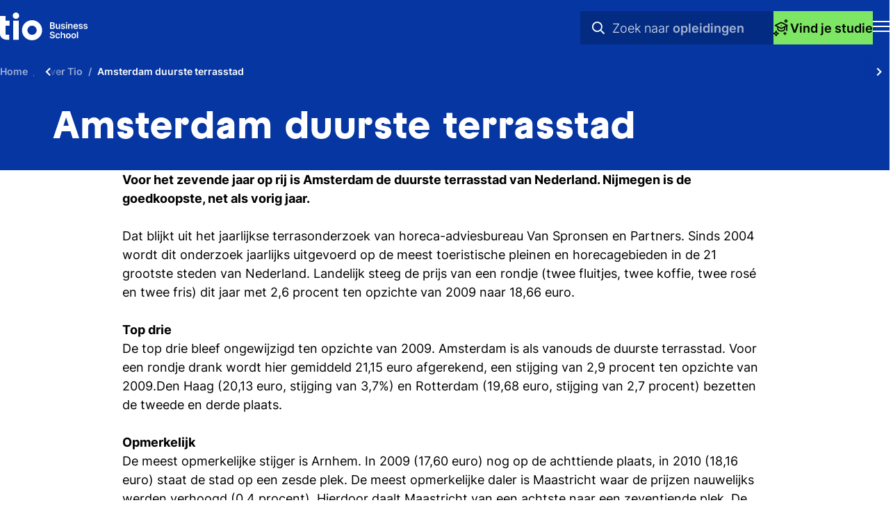

--- FILE ---
content_type: text/html; charset=UTF-8
request_url: https://www.tio.nl/overtio/nieuws/Amsterdam_duurste_terrasstad/
body_size: 9140
content:
<!DOCTYPE html><html lang="nl" class="hasbreadcrumb" prefix="og: http://ogp.me/ns#" data-wh-ob="4090.B452p0"><head><meta charset="utf-8"><title>Amsterdam duurste terrasstad</title><meta name="description" content="Voor het zevende jaar op rij is Amsterdam de duurste terrasstad van Nederland. Nijmegen is de goedkoopste, net als vorig jaar."><link rel="canonical" href="https://www.tio.nl/overtio/nieuws/Amsterdam_duurste_terrasstad/"><script src="//e428.tio.nl/script.js" async></script> 
<script>!function(e,t,n,r,o,i,u,c,a,l){a=n.getElementsByTagName("head")[0],(l=n.createElement("script")).async=1,l.src=t,a.appendChild(l),r=n.cookie;try{if(i=(" "+r).match(new RegExp("[; ]_tdbu=([^\\s;]*)")))for(u in o=decodeURI(i[1]).split("||"))(c=o[u].split("~~"))[1]&&(r.indexOf(c[0]+"=")>-1||(n.cookie=c[0]+"="+c[1]+";path=/;max-age=604800;domain=."+e,n.cookie="_1=1"))}catch(e){} }("tio.nl","https://two.tio.nl/goc.js",document)</script>

<!--
Realisatie: WebHare bv
            https://www.webhare.nl/
-->
<meta name="viewport" content="width=device-width, initial-scale=1" /><link rel="apple-touch-icon" sizes="180x180" href="/.publisher/sd/tio_base/tio2022/img/favicons/apple-touch-icon.png" /><link rel="icon" type="image/png" href="/.publisher/sd/tio_base/tio2022/img/favicons/favicon-32x32.png" sizes="32x32" /><link rel="icon" type="image/png" href="/.publisher/sd/tio_base/tio2022/img/favicons/favicon-16x16.png" sizes="16x16" /><link rel="manifest" href="/.publisher/sd/tio_base/tio2022/img/favicons/manifest.json" /><link rel="mask-icon" href="/.publisher/sd/tio_base/tio2022/img/favicons/safari-pinned-tab.svg" /><link rel="shortcut icon" href="/.publisher/sd/tio_base/tio2022/img/favicons/favicon.ico" /><meta name="msapplication-TileColor" content="#0088d4" /><meta name="msapplication-config" content="/.publisher/sd/tio_base/tio2022/img/favicons/browserconfig.xml" /><meta name="theme-color" content="#ffffff" /><meta name="consilio-heading1" content="Amsterdam duurste terrasstad" /><link rel="preload" href="/.wh/ea/ap/tio_base.tio2022/ap.css" as="style" /><script type="text/javascript">var MTIProjectId='cf41fa7a-2991-4afa-a3f0-908cae7ed292';setTimeout(function(){var mtiTracking = document.createElement('script');mtiTracking.type='text/javascript';mtiTracking.async='true';mtiTracking.src='/.publisher/sd/tio_base/tio2022/js/mtifonttracker.js';(document.getElementsByTagName('head')[0]||document.getElementsByTagName('body')[0]).appendChild( mtiTracking );},50);</script><script src="//www.youtube.com/iframe_api" async></script><script>(function(w,d,s,l,i){w[l]=w[l]||[];w[l].push({'gtm.start':new Date().getTime(),event:'gtm.js'});var f=d.getElementsByTagName(s)[0],j=d.createElement(s),dl=l!='dataLayer'?'&l='+l:'';j.async=true;j.src='//www.googletagmanager.com/gtm.js?id='+i+dl;f.parentNode.insertBefore(j,f);})(window,document,'script','dataLayer','GTM-TJ699Q');</script><meta property="og:title" content="Amsterdam duurste terrasstad"><meta property="og:description" content="Voor het zevende jaar op rij is Amsterdam de duurste terrasstad van Nederland. Nijmegen is de goedkoopste, net als vorig jaar."><meta property="og:url" content="https://www.tio.nl/overtio/nieuws/Amsterdam_duurste_terrasstad/"><meta property="og:type" content="website"><meta property="og:site_name" content="TIO"><script type="application/json" id="wh-config">{"designcdnroot":"/.publisher/sd/tio_base/tio2022/","designroot":"/.publisher/sd/tio_base/tio2022/","dtapstage":"production","imgroot":"/.publisher/sd/tio_base/tio2022/img/","islive":true,"locale":"nl-NL","obj":{"folderurl":"","id":4090,"title":"Amsterdam duurste terrasstad","url":"https://www.tio.nl/overtio/nieuws/Amsterdam_duurste_terrasstad/"},"server":50901,"site":{"consiliotoken":"3xOP8k2B51Hd_hSKzPRRfV4N8xbyjkZDBEqAjlvayTehEu4JmLFdjbj7tfhVp0b657JftWS85T_WIlTUlVi9oSVufQ.B9QzeEs3xQxaLTUk.YFKryoNjpkrJukPS0b8-PQ","frequentlyused":[{"category":"","words":["kosten","particulier","beste hogeschool"]},{"category":"courses","words":["business","eventmanagement","hotelschool","marketing","toerisme"]},{"category":"infos","words":["Kosten","Stage","Afstuderen"]},{"category":"videos","words":["Feest","Buitenland","Stage"]},{"category":"news","words":["Beste hogeschool","Leuke stage","Buitenland"]}],"id":3614,"title":""},"siteroot":"https://www.tio.nl/overtio/nieuws/"}</script><link rel="stylesheet" href="/.wh/ea/ap/tio_base.tio2022/ap.css"><script src="/.wh/ea/ap/tio_base.tio2022/ap.mjs" type="module" async></script><script type="application/ld+json">{"@context":"https://schema.org","@type":"BreadcrumbList","itemListElement":[{"@type":"ListItem","item":"https://www.tio.nl/","name":"Home","position":1},{"@type":"ListItem","item":"https://www.tio.nl/overtio/","name":"Over Tio","position":2},{"@type":"ListItem","item":"https://www.tio.nl/overtio/nieuws/Amsterdam_duurste_terrasstad/","name":"Amsterdam duurste terrasstad","position":3}]}</script></head><body><noscript><iframe src="//www.googletagmanager.com/ns.html?id=GTM-TJ699Q" height="0" width="0" style="display:none;visibility:hidden"></iframe></noscript><header class="header-mobile"><div class="header-mobile__header"><div class="studiezoeker"><div class="studiezoeker__inner"><div class="studiezoeker__bgcircle"><svg class="tiocircle" width="570" height="570" viewBox="0 0 570 570" fill="none" xmlns="http://www.w3.org/2000/svg"><circle cx="285" cy="285" r="206" fill="none" stroke="#7DE665" stroke-width="154" /></svg></div><button type="button" class="studiezoeker__hide" aria-label="Sluit Studiekeuze" hidden><i class="fal fa-times"></i></button><div class="studiezoeker__container"></div></div></div><a href="https://www.tio.nl/" class="header-mobile__home"><img class="header-mobile__logo" width="125" height="40" src="/.publisher/sd/tio_base/tio2022/img/tio-business-school.svg" alt="Logo TIO Business school" /></a><div class="header-mobile__header__centerblock"><div class="header-mobile__header__search"><form role="search" aria-label="Site" class="header-mobile__header__search__form" action="https://www.tio.nl/zoekopleiding/" method="get" autocomplete="off"><select name="category" class="header-mobile__header__search__options" hidden><option value="" data-html='<svg height="17" viewBox="0 0 16 17" width="16" xmlns="http://www.w3.org/2000/svg"><g class="searchicon searchicon--all" fill="#0636a2" fill-rule="evenodd"><path d="m2.6849 3.16683v3.25926h3.25926v-3.25926zm-.5926-1.33333c-.4091 0-.74074.33164-.74074.74074v4.44444c0 .4091.33164.74074.74074.74074h4.44445c.4091 0 .74074-.33164.74074-.74074v-4.44444c0-.4091-.33164-.74074-.74074-.74074z"/><path d="m10.0922 3.16683v3.25926h3.2593v-3.25926zm-.59255-1.33333c-.4091 0-.74074.33164-.74074.74074v4.44444c0 .4091.33164.74074.74074.74074h4.44445c.4091 0 .7407-.33164.7407-.74074v-4.44444c0-.4091-.3316-.74074-.7407-.74074z"/><path d="m2.6849 10.5743v3.2593h3.25926v-3.2593zm-.5926-1.33333c-.4091 0-.74074.33164-.74074.74074v4.44449c0 .4091.33164.7407.74074.7407h4.44445c.4091 0 .74074-.3316.74074-.7407v-4.44449c0-.4091-.33164-.74074-.74074-.74074z"/><path d="m10.0922 10.5743v3.2593h3.2593v-3.2593zm-.59255-1.33333c-.4091 0-.74074.33164-.74074.74074v4.44449c0 .4091.33164.7407.74074.7407h4.44445c.4091 0 .7407-.3316.7407-.7407v-4.44449c0-.4091-.3316-.74074-.7407-.74074z"/></g></svg><span>Alles</span>'>Alles</option><option value="courses" data-html='<svg height="17" viewBox="0 0 16 17" width="16" xmlns="http://www.w3.org/2000/svg"><g class="searchicon searchicon--courses" fill="#0636a2" fill-rule="evenodd"><path d="m7.70169 2.20844c.18782-.094.40894-.094.59675 0l7.02186 3.51433c.2258.11299.3683.34379.3683.59624s-.1426.48322-.3684.59616l-7.02188 3.51253c-.18775.0939-.40876.0939-.5965 0l-7.021877-3.51253c-.225776-.11294-.368393-.34371-.36842-.59616-.000026-.25245.142542-.48325.368294-.59624zm.29838 1.34167-5.53201 2.76867 5.53201 2.76723 5.53203-2.76723z"/><path d="m7.99992 5.8335c-.36752 0-.66667.29914-.66667.66666s.29915.66667.66667.66667.66666-.29915.66666-.66667-.29914-.66666-.66666-.66666z"/><path d="m14.4163 6.61206c.3682 0 .6667.29848.6667.66667v5.00387c0 .3682-.2985.6667-.6667.6667s-.6667-.2985-.6667-.6667v-5.00387c0-.36819.2985-.66667.6667-.66667z"/><path d="m3.90592 7.3208c.36819 0 .66667.29848.66667.66667v2.21303c0 .4341.27179.9168.89663 1.3228.61837.4018 1.51213.6722 2.5328.6722 1.02089 0 1.91465-.27 2.53288-.6716.6246-.4057.8966-.8882.8966-1.3234v-2.21303c0-.36819.2984-.66667.6666-.66667s.6667.29848.6667.66667v2.21303c0 1.0359-.6454 1.8842-1.5036 2.4416-.8644.5614-2.01872.8867-3.25918.8867-1.24067 0-2.39496-.3258-3.25931-.8875-.85787-.5575-1.50345-1.4056-1.50345-2.4408v-2.21303c0-.36819.29847-.66667.66666-.66667z"/></g></svg><span>Opleidingen</span>'>Opleidingen</option><option value="infos" data-html='<svg height="17" viewBox="0 0 16 17" width="16" xmlns="http://www.w3.org/2000/svg"><g class="searchicon searchicon--infos" fill="#0636a2" fill-rule="evenodd"><path d="m7.99992 3.16683c-2.94552 0-5.33333 2.38781-5.33333 5.33333 0 2.94554 2.38781 5.33334 5.33333 5.33334 2.94548 0 5.33338-2.3878 5.33338-5.33334 0-2.94552-2.3879-5.33333-5.33338-5.33333zm-6.66667 5.33333c0-3.6819 2.98477-6.66666 6.66667-6.66666 3.68188 0 6.66668 2.98476 6.66668 6.66666 0 3.68194-2.9848 6.66664-6.66668 6.66664-3.6819 0-6.66667-2.9847-6.66667-6.66664z"/><path d="m7.33325 6.10002c0-.36819.29848-.66667.66667-.66667h.006c.36819 0 .66667.29848.66667.66667s-.29848.66666-.66667.66666h-.006c-.36819 0-.66667-.29847-.66667-.66666zm.66667 1.73333c.36819 0 .66667.29848.66667.66667v2.39998c0 .3682-.29848.6667-.66667.6667s-.66667-.2985-.66667-.6667v-2.39998c0-.36819.29848-.66667.66667-.66667z"/></g></svg><span>Praktische info</span>'>Praktische info</option><option value="videos" data-html='<svg height="17" viewBox="0 0 16 17" width="16" xmlns="http://www.w3.org/2000/svg"><g class="searchicon searchicon--videos" fill="#0636a2" fill-rule="evenodd"><path d="m7.99996 2.50008c-3.31371 0-6 2.68629-6 6 0 3.31372 2.68629 6.00002 6 6.00002 3.31374 0 6.00004-2.6863 6.00004-6.00002 0-3.31371-2.6863-6-6.00004-6zm-7.333334 6c0-4.05009 3.283244-7.33333 7.333334-7.33333 4.05004 0 7.33334 3.28324 7.33334 7.33333 0 4.05012-3.2833 7.33332-7.33334 7.33332-4.05009 0-7.333334-3.2832-7.333334-7.33332z"/><path d="m6.99997 6.72717v3.55243l2.76691-1.77621zm3.15503 2.03149s-.0002-.00012-.0004-.00037zm-2.63996-3.28526c-.00573-.00372-.01147-.00746-.01722-.0112-.11669-.07589-.23966-.15586-.34844-.21305-.11148-.05862-.30639-.14886-.54856-.13461v-.00005l-.00835.00059c-.28902.02065-.55032.16596-.72369.39546-.15078.1982-.18003.41789-.19103.53778-.01119.12199-.01115.26912-.01112.40918v.02256 4.04664.0226c-.00003.14-.00007.2872.01112.4092.01071.1166.03869.3278.17911.5217.18527.2654.47471.3929.73561.4115h-.00001l.00836.0005c.24217.0143.43708-.076.54856-.1346.10878-.0572.23175-.1371.34844-.213.00575-.0038.01149-.0075.01721-.0112l3.14507-2.01899v.00003l.006-.00391c.0077-.00508.0155-.0102.0233-.01534.0987-.06477.2048-.13439.2886-.20033.0912-.07173.2352-.1977.3214-.39886l.0049-.01156.0046-.01173c.09-.23409.0974-.50552-.0069-.75573v-.00001l-.0026-.00619c-.0835-.19479-.221-.32107-.3171-.39797-.0957-.07651-.2125-.15148-.3248-.22214z"/></g></svg><span>Videos</span>'>Videos</option><option value="news" data-html='<svg height="17" viewBox="0 0 16 17" width="16" xmlns="http://www.w3.org/2000/svg"><g class="searchicon searchicon--news" fill="#0636a2" fill-rule="evenodd"><path d="m.795402 1.79979c.000003-.36621.296868-.66307.663078-.66307h11.10402c.1758 0 .3445.06986.4688.19421.1244.12435.1943.29301.1943.46887l-.0002 11.5853c0 .2366.1954.4421.4552.4421.2586 0 .4552-.2043.4552-.4421v-8.00026c0-.3662.2969-.66307.6631-.66307s.6631.29687.6631.66307v8.00026c0 .989-.8094 1.7682-1.7814 1.7682h-11.10398c-.97203 0-1.781332-.7792-1.781332-1.7682zm11.159898 12.02741c-.0366-.1412-.056-.2893-.056-.4421l.0001-10.92223h-9.77785l-.00011 10.92223c0 .2378.19659.4421.45518.4421z"/><path d="m8.25854 4.33788c0-.36621.29687-.66308.66308-.66308h1.26908c.3662 0 .663.29687.663.66308s-.2968.66308-.663.66308h-1.26908c-.36621 0-.66308-.29687-.66308-.66308z"/><path d="m8.25854 6.87597c0-.36621.29687-.66308.66308-.66308h1.26908c.3662 0 .663.29687.663.66308 0 .3662-.2968.66307-.663.66307h-1.26908c-.36621 0-.66308-.29687-.66308-.66307z"/><path d="m3.1825 9.41405c0-.3662.29686-.66307.66307-.66307h6.34523c.3662 0 .6631.29687.6631.66307 0 .36621-.2969.66305-.6631.66305h-6.34523c-.36621 0-.66307-.29684-.66307-.66305z"/><path d="m3.1825 11.9521c0-.3662.29686-.663.66307-.663h6.34523c.3662 0 .6631.2968.6631.663s-.2969.6631-.6631.6631h-6.34523c-.36621 0-.66307-.2969-.66307-.6631z"/><path d="m3.1825 4.33788c0-.36621.29686-.66308.66307-.66308h2.53809c.3662 0 .66307.29687.66307.66308v2.53809c0 .3662-.29687.66307-.66307.66307h-2.53809c-.36621 0-.66307-.29687-.66307-.66307zm1.32615.66308v1.21193h1.21193v-1.21193z"/></g></svg><span>Nieuws</span>'>Nieuws</option></select><label for="header-mobile-search-words" hidden>Zoeken</label><input class="header-mobile__header__search__input" name="q" type="search" id="header-mobile-search-words" autocomplete="off" placeholder="Zoeken naar studies, video&#8217;s &#38; praktisch info" value="" /><button class="header-mobile__header__search__submitbutton" aria-label="Zoeken" type="submit"><i class="far fa-search" aria-hidden="true"></i></button><div class="header-mobile__header__search__suggestpanel" tabindex="0" hidden></div><div class="header-mobile__header__search__animation"><div class="header-mobile__header__search__animation__prefix">Zoek naar</div><div class="header-mobile__header__search__animation__suffix"><div class="header-mobile__header__search__animation__categories"><span>Opleidingen</span><span>Praktische info</span><span>Videos</span><span>Nieuws</span><span>Opleidingen</span> </div></div></div><button class="header-mobile__header__search__cancelbutton" type="button" hidden>annuleren</button></form></div><button type="button" class="studiezoeker__show"><svg fill="none" height="24" viewBox="0 0 24 24" width="24" xmlns="http://www.w3.org/2000/svg"><g fill="#000" fill-rule="evenodd"><path d="m10.8839 3.59677c.2305-.11536.5018-.11536.7323 0l8.6178 4.31305c.2771.13866.452.42193.452.73175s-.1751.59305-.4521.73165l-8.6178 4.31078c-.2304.1153-.5017.1153-.7321 0l-8.61773-4.31078c-.27709-.1386-.45212-.42183-.45215-.73165-.00004-.30982.17494-.59309.45199-.73175zm.3662 1.6466-6.78932 3.39792 6.78932 3.39611 6.7892-3.39611z"/><path d="m11.25 8.04541c-.4511 0-.8182.36713-.8182.81818s.3671.81818.8182.81818c.451 0 .8182-.36713.8182-.81818s-.3672-.81818-.8182-.81818z"/><path d="m19.1246 9.00098c.4519 0 .8182.36631.8182.81818v6.14114c0 .4518-.3663.8181-.8182.8181s-.8182-.3663-.8182-.8181v-6.14114c0-.45187.3663-.81818.8182-.81818z"/><path d="m6.22547 9.87109c.45187 0 .81818.36631.81818.81821v2.716c0 .5328.33356 1.1251 1.10041 1.6234.75891.4931 1.85579.8249 3.10844.8249 1.2529 0 2.3498-.3313 3.1086-.8242.7665-.4978 1.1002-1.09 1.1002-1.6241v-2.716c0-.4519.3664-.81821.8182-.81821.4519 0 .8182.36631.8182.81821v2.716c0 1.2713-.7921 2.3124-1.8453 2.9964-1.0609.6891-2.4775 1.0883-3.9999 1.0883-1.52265 0-2.93928-.3999-4.00006-1.0892-1.05284-.6842-1.84515-1.7251-1.84515-2.9955v-2.716c0-.4519.36631-.81821.81818-.81821z"/><path d="m0 19.5c1.65777 0 3-1.3422 3-3h1.5c0 2.4862-2.0138 4.5-4.5 4.5z"/><path d="m7.5 21c-2.4862 0-4.5-2.0138-4.5-4.5h1.5c0 1.6578 1.34223 3 3 3z"/><path d="m7.5 21c-1.65777 0-3 1.3422-3 3h-1.5c0-2.4862 2.0138-4.5 4.5-4.5z"/><path d="m0 19.5c2.4862 0 4.5 2.0138 4.5 4.5h-1.5c0-1.6578-1.34223-3-3-3z"/><path d="m18 1.5c-.4142 0-.75.33579-.75.75s.3358.75.75.75.75-.33579.75-.75-.3358-.75-.75-.75zm-2.25.75c0-1.24264 1.0074-2.25 2.25-2.25s2.25 1.00736 2.25 2.25-1.0074 2.25-2.25 2.25-2.25-1.00736-2.25-2.25z"/><path d="m15.75 22.5v-4.5h1.5v4.5z"/><path d="m14.25 19.5h4.5v1.5h-4.5z"/></g></svg><span>Vind je studie</span></button></div><button type="button" tabindex="0" class="header-mobile__menutoggle" data-action="open" aria-label="Toon mobile navigatie"><div class="header-mobile__icon header-mobile__icon--show"><svg width="24" height="16" viewBox="0 0 24 16" xmlns="http://www.w3.org/2000/svg"><g stroke="none" fill="#FFFFFF" fill-rule="nonzero"><polygon points="0 0 0 2 24 2 24 0" /><polygon points="0 7 0 9 24 9 24 7" /><polygon points="0 14 0 16 24 16 24 14" /></g></svg></div></button></div></header><div class="header-mobile__foldout"><nav class="mobilenav" aria-label="Mobiele navigatie"><div class="mobilenav__panel"><div class="mobilenav__topbar"><button type="button" class="header-mobile__menutoggle" data-action="close" aria-label="Sluit navigatie"><i class="header-mobile__icon header-mobile__icon--close fal fa-times"></i></button></div><ul class="mobilenav__list"><li class="mobilenav__item mobilenav__item--main"><a class="mobilenav__item__link" href="https://www.tio.nl/"><span class="mobilenav__item__title">Home</span></a></li><li class="mobilenav__item mobilenav__item--main"><div class="mobilenav__foldout-toggle" tabindex="0" role="button"><span class="mobilenav__item__title">Opleidingen</span><i class="mobilenav__item__icon fas fa-chevron-right" aria-hidden="true"></i></div><div class="mobilenav__foldout"><div class="mobilenav__foldout__inner"><div class="mobilenav__foldout__nav" hidden><button type="button" class="mobilenav__foldout__back"><i class="far fa-arrow-left" aria-hidden="true"></i> Terug</button><button type="button" class="header-mobile__menutoggle" data-action="close" aria-label="Sluit navigatie"><i class="header-mobile__icon header-mobile__icon--close fal fa-times"></i></button></div><div class="mobilenav__foldout__heading"><span>Opleidingen</span></div><ul class="mobilenav__foldout__itemlist"><li class="mobilenav__foldout__item "><a class="mobilenav__foldout__item__link" href="https://www.tio.nl/zoekopleiding/?type=mbo"><span class="mobilenav__item__title">Mbo</span></a></li><li class="mobilenav__foldout__item "><a class="mobilenav__foldout__item__link" href="https://www.tio.nl/zoekopleiding/?type=hbo-ad"><span class="mobilenav__item__title">Hbo Associate degree</span></a></li><li class="mobilenav__foldout__item "><a class="mobilenav__foldout__item__link" href="https://www.tio.nl/zoekopleiding/?type=hbo"><span class="mobilenav__item__title">Hbo Bachelor</span></a></li><li class="mobilenav__foldout__item "><a class="mobilenav__foldout__item__link" href="https://www.tio.nl/zoekopleiding/?type=master"><span class="mobilenav__item__title">Master</span></a></li></ul><div class="mobilenav__foldout__moreitem"><a class="mobilenav__foldout__moreitem__link" href="https://www.tio.nl/zoekopleiding/"><span class="mobilenav__foldout__moreitem__title">Alle opleidingen</span><i class="mobilenav__foldout__moreitem__icon fas fa-chevron-right" aria-hidden="true"></i></a></div></div></div></li><li class="mobilenav__item mobilenav__item--main"><a class="mobilenav__item__link" href="https://www.tio.nl/studiekeuze/"><span class="mobilenav__item__title">Studeren bij Tio</span></a></li><li class="mobilenav__item mobilenav__item--main"><a class="mobilenav__item__link" href="https://www.tio.nl/overtio/"><span class="mobilenav__item__title">Over Tio</span></a></li><li class="mobilenav__item mobilenav__item--main"><a class="mobilenav__item__link" href="https://www.tio.nl/vestigingen/"><span class="mobilenav__item__title">Vestigingen</span></a></li></ul><ul class="mobilenav__list mobilenav__list--metanav"><li class="mobilenav__item"><a class="mobilenav__item__link" href="https://www.tio.nl/contact/"><span class="mobilenav__item__title">Contact</span></a></li><li class="mobilenav__item"><a class="mobilenav__item__link" href="https://www.tio.nl/vacatures/"><span class="mobilenav__item__title">Vacatures</span></a></li><li class="mobilenav__item"><a class="mobilenav__item__link" href="https://www.tio.nl/decanen/"><span class="mobilenav__item__title">Decanen</span></a></li><li class="mobilenav__item"><a class="mobilenav__item__link" href="https://www.tio.nl/bedrijven/"><span class="mobilenav__item__title">Bedrijven</span></a></li><li class="mobilenav__item"><a class="mobilenav__item__link" href="https://www.tio.nl/inloggen/"><span class="mobilenav__item__title">Inloggen</span></a></li></ul><a href="https://www.tio.nl/opendagen/" class="mobilenav__cta"><div class="mobilenav__cta__text"><div class="mobilenav__cta__title">Open dagen</div><div class="mobilenav__cta__description">Proef de sfeer bij Tio</div></div><div class="mobilenav__cta__icon"><svg height="48" role="img" viewBox="0 0 49 48" width="49" xmlns="http://www.w3.org/2000/svg"><g stroke="none"><path d="M22.8754 25.55C23.3087 25.55 23.6754 25.3913 23.9754 25.074C24.2754 24.758 24.4254 24.4 24.4254 24C24.4254 23.5667 24.2754 23.2 23.9754 22.9C23.6754 22.6 23.3087 22.45 22.8754 22.45C22.4754 22.45 22.1174 22.6 21.8014 22.9C21.4841 23.2 21.3254 23.5667 21.3254 24C21.3254 24.4 21.4841 24.758 21.8014 25.074C22.1174 25.3913 22.4754 25.55 22.8754 25.55ZM14.8754 40V38L28.8754 36.6V12.9C28.8754 12.1333 28.6254 11.4753 28.1254 10.926C27.6254 10.3753 27.0254 10.0667 26.3254 10L16.1254 9V7L26.5754 8.05C27.8087 8.18333 28.8334 8.708 29.6494 9.624C30.4667 10.5413 30.8754 11.6167 30.8754 12.85V38.4L14.8754 40ZM9.77539 40V38H12.8754V10.25C12.8754 9.31667 13.1921 8.54133 13.8254 7.924C14.4587 7.308 15.2254 7 16.1254 7H33.6254C34.5587 7 35.3341 7.308 35.9514 7.924C36.5674 8.54133 36.8754 9.31667 36.8754 10.25V38H39.9754V40H9.77539ZM14.8754 38H34.8754V10.25C34.8754 9.88333 34.7587 9.58333 34.5254 9.35C34.2921 9.11667 33.9921 9 33.6254 9H16.1254C15.7587 9 15.4587 9.11667 15.2254 9.35C14.9921 9.58333 14.8754 9.88333 14.8754 10.25V38Z"/></g><title>2023 - Open dagen</title></svg></div></a><ul class="mobilenav__list mobilenav__list--language"><li class="mobilenav__item mobilenav__item--main"><a class="mobilenav__item__link" href="https://www.tio.nl/en/"><span class="mobilenav__item__title">English site</span></a></li></ul></div></nav></div><header class="header-breadcrumb"><div class="structuredbreadcrumb__wrapper"><div class="structuredbreadcrumb__scrollarea"><ol class="structuredbreadcrumb"><li><a href="https://www.tio.nl/"><span>Home</span></a></li><li><a href="https://www.tio.nl/overtio/"><span>Over Tio</span></a></li><li><span>Amsterdam duurste terrasstad</span></li></ol></div><button class="structuredbreadcrumb__scrollleft" tabindex="0" aria-label="Scroll naar links" hidden><i class="fas fa-chevron-left" aria-hidden="true"></i></button><button class="structuredbreadcrumb__scrollright" tabindex="0" aria-label="Scroll naar rechts" hidden><i class="fas fa-chevron-right" aria-hidden="true"></i></button></div></header><header class="header-titlebar"><div class="header-titlebar__inner centercontent-wide"><div class="header-titlebar__title"><h1>Amsterdam duurste terrasstad</h1></div></div></header><main><a class="wh-anchor" id="title"></a><!--wh_consilio_content--><p class="normal"><strong><span>Voor het zevende jaar op rij is Amsterdam de duurste terrasstad van Nederland. Nijmegen is de goedkoopste, net als vorig jaar.</span></strong></p><p class="normal"><span><br /></span></p><p class="normal"><span>Dat blijkt uit het jaarlijkse terrasonderzoek van horeca-adviesbureau Van Spronsen en Partners. Sinds 2004 wordt dit onderzoek jaarlijks uitgevoerd op de meest toeristische pleinen en horecagebieden in de 21 grootste steden van Nederland. Landelijk steeg de prijs van een rondje (twee fluitjes, twee koffie, twee rosé en twee fris) dit jaar met 2,6 procent ten opzichte van 2009 naar 18,66 euro. <br /><br /></span><strong><span>Top drie</span></strong><span><br />De top drie bleef ongewijzigd ten opzichte van 2009. Amsterdam is als vanouds de duurste terrasstad. Voor een rondje drank wordt hier gemiddeld 21,15 euro afgerekend, een stijging van 2,9 procent ten opzichte van 2009.Den Haag (20,13 euro, stijging van 3,7%) en Rotterdam (19,68 euro, stijging van 2,7 procent) bezetten de tweede en derde plaats. </span></p><p class="normal"><span><br /></span><strong><span>Opmerkelijk</span></strong><span><br />De meest opmerkelijke stijger is Arnhem. In 2009 (17,60 euro) nog op de achttiende plaats, in 2010 (18,16 euro) staat de stad op een zesde plek. De meest opmerkelijke daler is Maastricht waar de prijzen nauwelijks werden verhoogd (0,4 procent). Hierdoor daalt Maastricht van een achtste naar een zeventiende plek. De goedkoopste terrasstad is Nijmegen. Met een gemiddelde prijs van 17,48 euro is Nijmegen ruim zeventien procent goedkoper dan Amsterdam.<br /><br /></span><strong><span>Goedkoopst</span></strong><span><br />Het goedkoopste biertje is te verkrijgen in Amersfoort of Maastricht. Hier kost een fluitje gemiddeld twee euro. Dit in tegenstelling tot Amsterdam waar een fluitje het duurst is met 2,55 euro. Roséliefhebbers kunnen het best naar Nijmegen, hier kost een rosé gemiddeld 2,70 euro per glas. In Den Haag is een glas rosé met 3,45 euro duurder dan in Amsterdam (3,28 euro). Het goedkoopste kopje koffie is te halen in Dordrecht (1,88 euro). In Amsterdam is een kopje koffie het duurst, hier wordt gemiddeld 2,38 euro betaald. En de BOB kan in meerdere steden goedkoop een glaasje fris drinken. In Dordrecht, Maastricht en Breda kost een glas fris gemiddeld 1,98 euro. Amsterdam is wederom het duurst met een gemiddelde prijs van 2,38 euro voor een glaasje fris.<br /><br /></span><strong><span>Terrastrends</span></strong><span><br />Van Spronsen &amp; Partners heeft ook een aantal terrastrends voor 2010 op een rij gezet. "Vorig jaar verwachtten we dat 'sharing' (het delen van pitchers) een trend op het terras zou worden. In 2009 is deze trend het nog niet helemaal geworden, maar nu ook grote rum- en wodkamerken zich aan de pitchers wagen hebben we voor dit jaar weer goede hoop."<br /><br />Gerechten waarbij gebruik wordt gemaakt van verse, lokale producten zullen ook op het terras steeds meer door de gast gewaardeerd worden, aldus het adviesbureau. "Niet alleen vanwege de kwaliteit, maar ook de terrasgast is steeds milieubewuster."<br /><br />Wat dranken betreft blijft de ijskoffie populair, maar dan wel zelfgemaakt. Ook 'vrouwendrankjes' als rosébier, appelcider en cocktails zijn dit jaar weer hardlopers op het terras. </span></p><p class="normal"><br /></p><p class="normal"><span>Bron: Horeca Entree</span></p><p class="normal"><br /></p><!--/wh_consilio_content--></main><footer class="footer-nav"><div class="footer__cols centercontent-wide"><div class="footer__col footer__col--left"><a href="https://www.tio.nl/" class="footer__logo"><img src="/.publisher/sd/tio_base/tio2022/img/tio-business-school.svg" width="191" height="61" title="TIO Business School" alt="Logo TIO" /></a><div class="footer__socialmedia"><a href="https://www.linkedin.com/school/tiobusinessschool/" target="_blank" class="icon-linkedin" title="LinkedIn"><i class="fab fa-linkedin-in"></i></a><a href="https://www.instagram.com/TioBusinessSchool/" target="_blank" class="icon-instagram" title="Instagram"><i class="fab fa-instagram"></i></a><a href="https://www.youtube.com/@tiobusinessschool" target="_blank" class="icon-youtube" title="Youtube"><i class="fab fa-youtube"></i></a><a href="https://www.facebook.com/TioBusinessSchool/" target="_blank" title="Facebook"><i class="fab fa-facebook-f"></i></a><a href="https://www.tiktok.com/@tiobusinessschool" target="_blank" class="icon-tiktok" title="TikTok"><i class="fab fa-tiktok"></i></a></div></div><div class="footer__col footer__col--nav"><nav class="footer__nav wh-details" aria-label="Navigatie voor Onderwijs"><div class="footer__nav__title wh-details__summary"><span>Onderwijs</span><i class="fas fa-chevron-down" aria-hidden="true"></i></div><div class="wh-details__container"><ul class="wh-details__container__inner"><li><a href="https://www.tio.nl/studiekeuze/" >Studiekeuze en opleidingen</a></li><li><a href="https://www.tio.nl/#tio-matchmaker:364" >Studiekeuzetest</a></li><li><a href="https://www.tio.nl/studiekeuze/studiegids/" >Studiegids</a></li><li><a href="https://www.tio.nl/opendagen/" >Open dag</a></li><li><a href="https://www.tio.nl/contact/meeloopdag/" >Meelopen &#38; proefstuderen</a></li><li><a href="https://www.tio.nl/contact/aanmelden/" >Aanmelden studie</a></li></ul></div></nav><nav class="footer__nav wh-details" aria-label="Navigatie voor Samenwerking"><div class="footer__nav__title wh-details__summary"><span>Samenwerking</span><i class="fas fa-chevron-down" aria-hidden="true"></i></div><div class="wh-details__container"><ul class="wh-details__container__inner"><li><a href="https://www.tio.nl/overtio/" >Over Tio</a></li><li><a href="https://www.tio.nl/bedrijven/" >Bedrijven</a></li><li><a href="https://www.tio.nl/decanen/" >Decanen</a></li></ul></div></nav><nav class="footer__nav wh-details" aria-label="Navigatie voor Praktisch"><div class="footer__nav__title wh-details__summary"><span>Praktisch</span><i class="fas fa-chevron-down" aria-hidden="true"></i></div><div class="wh-details__container"><ul class="wh-details__container__inner"><li><a href="https://api.whatsapp.com/send?phone=3197010208460" >Whatsapp</a></li><li><a href="https://www.tio.nl/contact/" >Contact</a></li><li><a href="https://www.tio.nl/contact/nieuwsbrief/" >Nieuwsbrief</a></li><li><a href="https://www.tio.nl/vestigingen/" >Vestigingen</a></li><li><a href="https://www.tio.nl/vacatures/" >Vacatures</a></li><li><a href="https://www.tio.nl/nieuws/" >Nieuws</a></li></ul></div></nav><nav class="footer__nav wh-details" aria-label="Navigatie voor Service"><div class="footer__nav__title wh-details__summary"><span>Service</span><i class="fas fa-chevron-down" aria-hidden="true"></i></div><div class="wh-details__container"><ul class="wh-details__container__inner"><li><a href="https://www.tio.nl/contact/algemene-voorwaarden/" >Algemene voorwaarden</a></li><li><a href="https://www.tio.nl/documentatie/" >Regelingen</a></li><li><a href="https://www.tio.nl/contact/privacy/" >Privacy</a></li><li><a href="https://www.tio.nl/contact/cookie_policy/" >Cookiebeleid</a></li><li><a href="https://www.tio.nl/contact/disclaimer/" >Disclaimer</a></li></ul></div></nav></div></div></footer><div class="rpc__busyoverlay"></div><script type="application/x-hson" id="wh-consiliofields">hson:{"heading1":"Amsterdam duurste terrasstad","ismainpage":"false","ispracticalinfo":"false"}</script></body></html>

--- FILE ---
content_type: text/css; charset=utf-8
request_url: https://www.tio.nl/.publisher/sd/tio_base/tio2022/fonts/fonts.css?display=swap
body_size: 89
content:
@font-face
{
  font-family: 'inter';
  src: url('inter.woff2') format('woff2-variations');
  font-weight: 100 1000;
  font-stretch: 25% 151%;
  font-display: swap;
}

@font-face
{
  font-family: 'raptor';
  src: url('raptor.woff2') format('woff2');
  font-weight: 700;
  font-style: normal;
  font-display: swap;
}


--- FILE ---
content_type: image/svg+xml
request_url: https://www.tio.nl/.wh/ea/ap/tio_base.tio2022/clear-OQAXIQJO.svg
body_size: 50
content:
<svg width="12" height="12" viewBox="0 0 12 12" fill="none" xmlns="http://www.w3.org/2000/svg">
<circle cx="6" cy="6" r="6" fill="#DCE3FB"/>
<path d="M3.75 3.75L8.25 8.25" stroke="#0636A2" stroke-width="1.5"/>
<path d="M8.25 3.75L3.75 8.25" stroke="#0636A2" stroke-width="1.5"/>
</svg>


--- FILE ---
content_type: application/javascript
request_url: https://www.tio.nl/.wh/ea/ap/tio_base.tio2022/ap.mjs
body_size: 105872
content:
import{a as J,b as ns,c as ss,d as ls,e as oi,f as Pt,g as zt}from"/.wh/ea/ap/tio_base.tio2022/chunk-SV5XKH3S.mjs";function mc(){return`DebugFlags [${[...Object.keys(v)].filter(o=>v[o]).join(", ")}]`}function ds(){for(let o of[...lc])try{o()}catch(e){console.error("Error invoking settings change callback",o?.name,e)}}function ms(o,e){de=o,Pe=de==="production"||de==="acceptance",wt=e,cs=de,ps=Pe}var lc,dc,cc,pc,sr,v,de,Pe,wt,cs,ps,Mt=J(()=>{"use strict";lc=new Array,dc={},cc={},sr=class{getRecordList(){return[...pc?.()??[],cc,dc]}get(e,t){for(let i of this.getRecordList())if(t in i&&typeof i[t]<"u")return i[t]}has(e,t){return this.get(e,t)!==void 0}ownKeys(e){let t=new Array;for(let i of this.getRecordList())for(let r of Reflect.ownKeys(i))typeof r=="string"&&i[r]!==void 0&&!t.includes(r)&&t.push(r);return t}set(e,t,i){let r=this.getRecordList()[0];return typeof i=="boolean"?r[t]=i:delete r[t],ds(),!0}deleteProperty(e,t){let i=this.getRecordList()[0];return delete i[t],ds(),!0}getOwnPropertyDescriptor(e,t){let i=this.get(e,t);return i!==void 0?{enumerable:!0,value:i,configurable:!0}:void 0}},v=new Proxy({[Symbol.for("nodejs.util.inspect.custom")]:mc},new sr);de="production",Pe=de==="production"||de==="acceptance",wt="",cs=de,ps=Pe});var dr=J(()=>{"use strict";Symbol.dispose||=Symbol.for("Symbol.dispose");Symbol.asyncDispose||=Symbol.for("Symbol.asyncDispose");Promise.withResolvers||=function(){let o,e;return{promise:new Promise((i,r)=>{o=i,e=r}),resolve:o,reject:e}};Map.groupBy||(Map.groupBy=function(o,e){let t=new Map,i=0;for(let r of o){let a=e(r,i++),n=t.get(a);n||t.set(a,n=[]),n.push(r)}return t});Object.groupBy||(Object.groupBy=function(o,e){return Object.fromEntries(Map.groupBy(o,e).entries())})});function hc(o,e,t="POST"){let i=document.createElement("form");i.method=t,i.action=o,i.append(...e.map(r=>{let a=document.createElement("input");return a.type="hidden",a.name=r.name,a.value=r.value,a})),document.body.appendChild(i),i.submit()}function Ce(o){if(typeof window>"u")throw new Error("navigateTo() is not available in this environment");switch(typeof o=="string"&&(o={type:"redirect",url:o}),o.type){case"redirect":location.href=o.url;break;case"form":hc(o.form.action,o.form.vars,o.form.method);break;case"reload":window.location.reload();break;case"postmessage":if(!o.target||o.target==="parent")window.parent.postMessage(o.message,"*");else if(o.target==="opener")window.opener.postMessage(o.message,"*"),window.close();else throw Error("Unknown postmessage target '"+o.target+"' received");break;case"close":window.close();break;default:throw new Error(`Unknown navigation type '${o.type}'`)}}var fs=J(()=>{"use strict"});function uc(o){return o?.constructor?.["__ $whTypeSymbol"]??null}function fc(o){return!!(o&&typeof o=="object"&&!(o instanceof Object))}function ai(o){return uc(o)==="Money"}function Dt(o){return!!(o&&typeof o=="object"&&Symbol.toStringTag in o&&o?.[Symbol.toStringTag]==="Temporal.Instant")}function cr(o){return!!(o&&typeof o=="object"&&Symbol.toStringTag in o&&o?.[Symbol.toStringTag]==="Temporal.PlainDateTime")}function pr(o){return!!(o&&typeof o=="object"&&Symbol.toStringTag in o&&o?.[Symbol.toStringTag]==="Temporal.PlainDate")}function mr(o){return!!(o&&typeof o=="object"&&Symbol.toStringTag in o&&o?.[Symbol.toStringTag]==="Temporal.ZonedDateTime")}function xt(o){return o instanceof Date||fc(o)&&o.constructor.name==="Date"}function At(o){return o instanceof Blob||!!(o&&typeof o=="object"&&"size"in o&&"type"in o&&"slice"in o&&typeof o.slice=="function"&&"stream"in o&&typeof o.stream=="function")}function Xi(o){return At(o)&&"name"in o}function Zi(o){return!!(o&&typeof o.then=="function"&&typeof o.catch=="function")}function Qi(o){let e=typeof o;if(e==="object"){if(!o)return"null";if(Array.isArray(o))return"Array";if(ai(o))return"Money";if(At(o))return Xi(o)?"File":"Blob";if(xt(o))return"Date";if(Dt(o))return"Instant";if(pr(o))return"PlainDate";if(cr(o))return"PlainDateTime";if(mr(o))return"ZonedDateTime"}return e}var It=J(()=>{"use strict"});function gc(o){return o.length===2?parseInt(o.substring(1))*100:o.length===3?parseInt(o.substring(1))*10:parseInt(o.substring(1,4))}function gs(o){let e=o.match(/^(-)?P(?:(\d+)Y)?(?:(\d+)M)?(?:(\d+)W)?(?:(\d+)D)?(?:T(?:(\d+)H)?(?:(\d+)M)?(?:(\d+)(\.\d+)?S)?)?$/);if(!e||e[4]&&(e[2]||e[3]||e[5])||!(e[2]||e[3]||e[4]||e[5]||e[6]||e[7]||e[8]))throw new Error(`Invalid ISO8601 duration '${o}'`);return{sign:e[1]?"-":"+",years:parseInt(e[2])||0,months:parseInt(e[3])||0,weeks:parseInt(e[4])||0,days:parseInt(e[5])||0,hours:parseInt(e[6])||0,minutes:parseInt(e[7])||0,seconds:parseInt(e[8])||0,milliseconds:e[9]?gc(e[9]):0}}function hr(o,e){if(Dt(o))return globalThis.Temporal.Instant.fromEpochMilliseconds(hr(new Date(o.epochMilliseconds),e).getTime());typeof e=="string"&&(e=gs(e));let t=e.sign==="-"?-1:1,i=new Date(o.getTime());e.years&&i.setUTCFullYear(i.getUTCFullYear()+t*e.years),e.months&&i.setUTCMonth(i.getUTCMonth()+t*e.months);let r=(e.days??0)+(e.weeks??0)*7;r&&i.setUTCDate(i.getUTCDate()+t*r);let a=(e.hours??0)*60*60*1e3+(e.minutes??0)*60*1e3+(e.seconds??0)*1e3+(e.milliseconds??0);return i.setTime(i.getTime()+t*a),i}function _s(o){return o?"epochMilliseconds"in o?new Date(o.epochMilliseconds):o:null}function eo(o,e){if(e?.relativeTo&&Dt(e?.relativeTo))return globalThis.Temporal.Instant.fromEpochMilliseconds(eo(o,{relativeTo:new Date(e?.relativeTo.epochMilliseconds)}).getTime());if(xt(o))return o;if(typeof o=="string")return hr(_s(e?.relativeTo)??new Date,o);if(typeof o=="number"){if(o===0)return new Date(-864e3*1e3*1e7);if(o===1/0)return new Date(864e3*1e3*1e7);if(o>0)return new Date((e?.relativeTo?.getTime()??Date.now())+o)}else if(o&&"epochMilliseconds"in o)return new Date(o.epochMilliseconds);throw new Error("Invalid wait duration - it must either be an absolute date, 0, a number of milliseconds or Infinity")}function Rt(o,e,t,{minYear:i=1601}={}){if(!(o>=i&&o<=9999&&e>=1&&e<=12&&t>=1&&t<=31&&Number.isSafeInteger(o)&&Number.isSafeInteger(e)&&Number.isSafeInteger(t))||[4,6,9,11].includes(e)&&t>30)return!1;let r=o%400===0||o%100!==0&&o%4===0;return!(e===2&&t>(r?29:28))}function ur(o,e,t,i){return o>=0&&o<=23&&e>=0&&e<=59&&t>=0&&t<=59&&i>=0&&i<=999&&Number.isSafeInteger(o)&&Number.isSafeInteger(e)&&Number.isSafeInteger(t)&&Number.isSafeInteger(i)}var fr=J(()=>{"use strict";It()});function ni(o,e){if(o===1/0)throw new Error("A sleep may not be infinite");let t=eo(o);return new Promise(i=>{let r=setTimeout(i,Math.max(0,t.getTime()-Date.now()));e?.signal&&e.signal.addEventListener("abort",()=>clearTimeout(r))})}function _r(o,e){if(e?.coalesce)return new gr(o).invoke;let t=Promise.resolve();return(...i)=>{let r=t.then(()=>o(...i));return t=r.catch(()=>{}),r}}var gr,bs=J(()=>{"use strict";fr();gr=class{queue=[];call=null;fn;invoke;constructor(e){this.invoke=this.onInvoke.bind(this),this.fn=e}onInvoke(...e){return this.call=()=>this.fn(...e),this.queue.length||setTimeout(()=>void this.flush(),0),this.queue.push(Promise.withResolvers()),this.queue[this.queue.length-1].promise}async flush(){for(let e=0;this.queue&&e<this.queue?.length;){let t=this.queue?.length;try{let i=await this.call();for(let r=e;r<t;r++)this.queue[r].resolve(i)}catch(i){for(let r=e;r<t;r++)this.queue[r].reject(i)}e=t}this.queue.splice(0,this.queue.length)}}});function xs(o,e){if(e>5){let t=o<0;for(t&&(o=-o);e>6;)o=Math.floor(o/10),--e;o=Math.round(o/10),e=5,t&&(o=-o)}for(;e>0&&!(o%10);)o/=10,--e;return{num:o,decimals:e}}function _c(o,e,t){if(!Number.isSafeInteger(o.num))throw new Error("Result would overflow the safe value range");let i,r;({num:i,decimals:r}=xs(o.num,o.decimals));let a=i<0;a&&(i=-i);let n=String(i);return n.length<=r&&(n="00000000000000000000".substr(0,r+1-n.length)+n),r<t&&(n+="00000000000000000000".substr(0,t-r),r=t),r&&(n=n.substr(0,n.length-r)+e+n.substr(-r)),n=(a?"-":"")+n,n}function _e(o){if(typeof o=="number"){if(o!==Math.floor(o))throw new Error("Non-integer number passed");if(!Number.isSafeInteger(o))throw new Error(`The value ${o} is outside the safe value range`);return{num:o,decimals:0}}if(typeof o!="string")throw new Error("Number or string expected, got "+o);let e=o.match(/^(-)?([0-9]*)(\.([0-9]{0,5})([0-9]*))?$/);if(!e)throw new Error(`Illegal money value received: '${o}'`);let t=e[1]==="-"?-1:1,i=e[3]?e[4].length:0,r=t*(parseInt(e[2]||"0")*Math.pow(10,i)+(parseInt(e[4]||"")||0)+(e[5]?.[0]>="5"?1:0));if(!Number.isSafeInteger(r))throw new Error(`The value '${o}' is outside the safe value range`);return xs(r,i)}function nt(o){return _c(o,".",0)}function to(o,e){let t=e-o.decimals;if(t<=0)return;let i=1;for(let r=0;r<t;++r)i*=10;if(!Number.isSafeInteger(o.num*i))throw new Error("adjustDecimals would overflow the safe value range");o.num*=i,o.decimals+=t}function br(o,e){let t=Math.max(o.decimals,e.decimals);return to(o,t),to(e,t),{num:o.num+e.num,decimals:t}}function vs(o,e){return nt(br(_e(o),_e(e)))}function ys(o,e){let t=_e(o),i=_e(e);return i.num=-i.num,nt(br(t,i))}function wr(o,e){return{num:o.num*e.num,decimals:o.decimals+e.decimals}}function ks(o,e){let t=_e(o),i=_e(e);return nt(wr(t,i))}function si(o,e){let t=br(_e(o),wr(_e(e),{num:-1,decimals:0}));return t.num<0?-1:t.num===0?0:1}function Es(o,e){let t=_e(o),i=_e(e),r=wr(t,i);return r.decimals+=2,nt(bc(r))}function bc(o){for(;o.decimals&&o.num%10===0;)o.num/=10,--o.decimals;return o}function Ss(o,e,t){switch(t){case"none":break;case"toward-zero":o=Math.trunc(o/e)*e;break;case"toward-infinity":o>0?o=Math.trunc((o+e-1)/e)*e:o=Math.trunc((o-e+1)/e)*e;break;case"down":o>0?o=Math.trunc(o/e)*e:o=Math.trunc((o-e+1)/e)*e;break;case"up":o>0?o=Math.trunc((o+e-1)/e)*e:o=Math.trunc(o/e)*e;break;case"half-toward-zero":o>0?o=Math.trunc((o+(e-1)/2)/e)*e:o=Math.trunc((o-(e-1)/2)/e)*e;break;case"half-toward-infinity":o>0?o=Math.trunc((o+e/2)/e)*e:o=Math.trunc((o-e/2)/e)*e;break;case"half-down":o>0?o=Math.trunc((o+(e-1)/2)/e)*e:o=Math.trunc((o-e/2)/e)*e;break;case"half-up":o>0?o=Math.trunc((o+e/2)/e)*e:o=Math.trunc((o-(e-1)/2)/e)*e;break;default:throw new Error(`Unknown rounding mode ${t}`)}return o}function Ts(o,e,t){let i=_e(o),r=_e(e),a=Math.max(i.decimals,r.decimals);to(i,a),to(r,a);let n={num:Ss(i.num,r.num,t),decimals:i.decimals};return nt(n)}function Cs(o,...e){for(let t of e)si(o,t)>0&&(o=t);return nt(_e(o))}function Ls(o,...e){for(let t of e)si(o,t)<0&&(o=t);return nt(_e(o))}function ws(o){let e=1,t=10;for(;o;)o&1&&(e*=t),t*=t,o=o>>1;return e}function Fs(o,e){let t=_e(o),i=_e(e),r=t.decimals-i.decimals-5,a=r<0?ws(-r):1,n=r>0?ws(r):1;return nt({num:Ss(a*t.num/i.num,n,"half-toward-infinity"),decimals:5})}function Ps(o,e,t){let i=si(o,t);switch(e){case"<":return i<0;case"<=":return i<=0;case"==":return i===0;case"!=":return i!==0;case">":return i>0;case">=":return i>=0}throw Error(`Cannot test for unknown relation '${e}'`)}var zs=J(()=>{"use strict"});function As(o,e){if(e>5){let t=o<0;for(t&&(o=-o);e>6;)o=Math.floor(o/10),--e;o=Math.round(o/10),e=5,t&&(o=-o)}for(;e>0&&!(o%10);)o/=10,--e;return{num:o,decimals:e}}function Ms(o){if(typeof o=="number"){if(o!==Math.floor(o))throw new Error("Non-integer number passed");if(!Number.isSafeInteger(o))throw new Error(`The value ${o} is outside the safe value range`);return{num:o,decimals:0}}if(typeof o!="string")throw new Error("Number or string expected, got "+o);let e=o.match(/^(-)?([0-9]*)(\.([0-9]{0,5})([0-9]*))?$/);if(!e)throw new Error(`Illegal money value received: '${o}'`);let t=e[1]==="-"?-1:1,i=e[3]?e[4].length:0,r=t*(parseInt(e[2]||"0")*Math.pow(10,i)+(parseInt(e[4]||"")||0)+(e[5]?.[0]>="5"?1:0));if(!Number.isSafeInteger(r))throw new Error(`The value '${o}' is outside the safe value range`);return As(r,i)}function Ds(o,e,t,i){if(!Number.isSafeInteger(o.num))throw new Error("Result would overflow the safe value range");let{num:r,decimals:a}=As(o.num,o.decimals),n=r<0;n&&(r=-r);let s=String(r);s.length<=a&&(s="00000000000000000000".substring(0,a+1-s.length)+s),a<t&&(s+="00000000000000000000".substring(0,t-a),a=t);let d=s.substring(0,s.length-a),m=s.substring(s.length-a);return i&&(d=d.replaceAll(/\B(?=(\d{3})+(?!\d))/g,i)),(n?"-":"")+d+(m.length?e+m:"")}var Ht,io=J(()=>{"use strict";zs();It();Ht=class o{value;static"__ $whTypeSymbol"="Money";constructor(e="0"){this.value=o.parseParameter(e);let t=parseInt(this.value);if(t<=Number.MIN_SAFE_INTEGER/1e5||t>=Number.MAX_SAFE_INTEGER/1e5)throw new TypeError(`Money value '${e}' is out of range`)}static parseParameter(e){if(typeof e=="string")return Ds(Ms(e),".",0,"");if(o.isMoney(e))return e.value;throw new TypeError(`Money cannot be constructed out of a value of type ${typeof e}`)}static isMoney(e){return ai(e)}static fromNumber(e){return new o(String(e))}static add(e,...t){let i=o.parseParameter(e);for(let r of t)i=vs(i,o.parseParameter(r));return new o(i)}static subtract(e,t){return new o(ys(o.parseParameter(e),o.parseParameter(t)))}static roundToMultiple(e,t,i){return new o(Ts(o.parseParameter(e),o.parseParameter(t),i))}static cmp(e,t){return si(o.parseParameter(e),o.parseParameter(t))}static check(e,t,i){return Ps(o.parseParameter(e),t,o.parseParameter(i))}static multiply(e,t){return new o(ks(o.parseParameter(e),o.parseParameter(t)))}static getPercentage(e,t){return new o(Es(o.parseParameter(e),o.parseParameter(t)))}static divide(e,t){return new o(Fs(o.parseParameter(e),o.parseParameter(t)))}static min(e,...t){return new o(Cs(o.parseParameter(e),...t.map(o.parseParameter)))}static max(e,...t){return new o(Ls(o.parseParameter(e),...t.map(o.parseParameter)))}format(e){return Ds(Ms(this.value),e?.decimalSeparator??".",e?.minDecimals??2,e?.thousandsSeparator??"")}toJSON(){return this.value}toString(){return this.value}toNumber(){return parseFloat(this.value)}}});function xr(o){return o.replaceAll(/_[a-z]/g,e=>e[1].toUpperCase())}function vr(o){return o.replaceAll(/[A-Z]/g,e=>"_"+e.toLowerCase())}var Is=J(()=>{"use strict";io();It()});function kr(o,e){let t=o.replaceAll(/[/\-\\^$*+?.()|[\]{}]/g,"\\$&");return e?.wildcards==="?*"&&(t=t.replaceAll("\\*",".*"),t=t.replaceAll("\\?",".")),t}function xc(o){return o<32&&o!==9&&o!==10&&o!==13||o>=128&&o<=159}function yr(o,e){let t="";for(let i of o){let r=i.codePointAt(0);if(!(r===void 0||xc(r))){if(r>=32&&r<128&&r!==38&&r!==60&&r!==62&&(e||r!==34&&r!==39)){t+=String.fromCodePoint(r);continue}switch(r){case 10:{if(e){t+="<br>";continue}break}case 13:{if(e)continue;break}case 34:{t+="&quot;";continue}case 38:{t+="&amp;";continue}case 39:{t+="&apos;";continue}case 60:{t+="&lt;";continue}case 62:{t+="&gt;";continue}}t+="&#"+r+";"}}return t}function Rs(o,e){return e&&(o=o.replace(/<br *\/?>/g,`
`)),o=o.replace(/&#(\d+);/g,(t,i)=>String.fromCharCode(i)).replace(/&lt;/g,"<").replace(/&gt;/g,">").replace(/&quot;/g,'"').replace(/&apos;/g,"'").replace(/&amp;/g,"&"),o}function Nt(o,e){if(e==="base64url")return btoa(o).replaceAll("=","").replaceAll("+","-").replaceAll("/","_");if(e==="attribute")return yr(o,!1);if(e==="html")return yr(o,!0);throw new Error(`Invalid encoding '${e}'`)}function Er(o,e){if(e==="base64url")return atob(o.replaceAll("-","+").replaceAll("_","/"));if(e==="attribute")return Rs(o,!1);if(e==="html")return Rs(o,!0);throw new Error(`Invalid encoding '${e}'`)}function Ot(o,e){let t=e?.stable||e?.typed?function(r,a){if(e.typed){let n=this[r],s=Qi(n);switch(s){case"function":throw new Error(`Cannot stringify property '${r}' of type "${s}'`);case"Date":a={$stdType:"Date",date:n.toISOString()};break;case"Money":case"bigint":case"Instant":case"PlainDate":case"PlainDateTime":case"ZonedDateTime":a={$stdType:s,[s.toLowerCase()]:n.toString()};break;case"object":if("$stdType"in n)throw new Error("Cannot encode objects with already embedded '$stdType's")}}return e.stable&&a&&typeof a=="object"&&!Array.isArray(a)&&(a=Object.fromEntries(Object.entries(a).sort((n,s)=>n<s?-1:n===s?0:1))),e.replacer&&(a=e.replacer.call(this,r,a)),a}:e?.replacer??void 0,i=JSON.stringify(o,t,e?.space);return e?.target&&["script","attribute"].includes(e.target)&&(i=i.replaceAll("/","\\/"),e.target==="attribute"&&(i=yr(i,!1))),i}function jt(o){return JSON.parse(o,(e,t)=>{switch(t?.$stdType){case"Money":return new Ht(t.money);case"Date":return new Date(t.date);case"bigint":case"BigInt":return BigInt(t.bigint);case"Instant":case"PlainDate":case"PlainDateTime":case"ZonedDateTime":if(!globalThis.Temporal)throw new Error(`Temporal is not available in this environment, cannot deserialize value of type Temporal.${t.$stdType}. Load eg. @webhare/deps/temporal-polyfill to use Temporal types in browsers`);return globalThis.Temporal[t.$stdType].from(t[t.$stdType.toLowerCase()]);case void 0:return t;default:throw new Error(`Unrecognized type '${t.$stdType}'`)}})}function Sr(o){return o.length>254?!1:/^[a-zA-Z0-9.!#$%&'*+/=?^_`{|}~-]{1,64}@[a-zA-Z0-9-]+(?:\.[a-zA-Z0-9-]+)*(?:\.[a-zA-Z0-9-]{2,})$/.test(o)}var Hs=J(()=>{"use strict";It();io()});function je(o="base64url",e=16){if(o==="uuidv4"){if(e!==16)throw new Error("UUIDv4 encoding only supports 16 bytes");if(crypto.randomUUID)return crypto.randomUUID()}let t=new Uint8Array(e);if(crypto.getRandomValues(t),o==="uuidv4")return t[6]=t[6]&15|64,t[8]=t[8]&63|128,[...t.values()].map(i=>i.toString(16).padStart(2,"0")).join("").replace(/^(.{8})(.{4})(.{4})(.{4})(.{12})$/,"$1-$2-$3-$4-$5");if(o==="base64url")return btoa(String.fromCharCode.apply(null,t)).replaceAll("=","").replaceAll("+","-").replaceAll("/","_");if(o==="hex")return[...t.values()].map(i=>i.toString(16).padStart(2,"0")).join("");throw new Error(`Invalid encoding '${o}'`)}var Ns=J(()=>{"use strict"});function st(o,e,t){let i=o.get(e);if(i!==void 0)return t?.update&&(i=t.update(i),o.set(e,i)),i;if(!t?.insert)throw new Error("Key not found and no insert handler provided");let r=t.insert();return o.set(e,r),r}function oo(o,e){if(Array.isArray(o))return o.map(i=>oo(i,e));let t={};return e.forEach(i=>{i in o&&(t[i]=o[i])}),t}function tt(o,e){if(Array.isArray(o))return o.map(i=>tt(i,e));let t={};for(let[i,r]of Object.entries(o))e.includes(i)||(t[i]=r);return t}function Tr(o){for(let e=o.length-1;e>0;e--){let t=Math.floor(Math.random()*(e+1));[o[e],o[t]]=[o[t],o[e]]}return o}var Os=J(()=>{"use strict"});var js=J(()=>{"use strict"});var Cr,Lr,Fr,qs=J(()=>{"use strict";Cr=Symbol("unlock"),Lr=class{locked=!1;unlockList=new Array;async lock(){if(this.locked){let e=Promise.withResolvers();this.unlockList.push(()=>e.resolve()),await e.promise}else this.locked=!0;return new Fr(this)}[Cr](){this.unlockList.length>0?this.unlockList.shift()():this.locked=!1}},Fr=class{mutex;constructor(e){this.mutex=e}release(){if(!this.mutex)throw new Error("Lock already released");this.mutex[Cr](),this.mutex=null}[Symbol.dispose](){this.mutex?.[Cr]()}}});function ve(o){throw new Error(o)}var te=J(()=>{"use strict";bs();Is();Hs();Ns();Os();io();fr();It();js();qs()});var Vs=J(()=>{"use strict";Mt();te()});var Z=J(()=>{"use strict";Mt();fs();Vs();Mt()});function Te(o,e,t){if(t={bubbles:["input","change","click","contextmenu","dblclick","reset","submit"].includes(e),cancelable:["animationstart","animationcancel","animationend","animationiteration","beforeunload","click","contextmenu","dblclick","reset","submit","transitionstart","transitioncancel","transitionend","transitionrun"].includes(e),...t},!o||!o.ownerDocument)return!0;let i=["focus","blur","focusin","focusout"].includes(e)?"FocusEvent":e==="click"?"MouseEvents":"HTMLEvents",r=o.ownerDocument.createEvent(i);return r.initEvent(e,t.bubbles,t.cancelable),t.detail&&(r.detail=t.detail),t.relatedTarget&&Object.defineProperty(r,"relatedTarget",{value:t.relatedTarget,writable:!1}),e==="click"&&window.IScroll&&(r._constructed=!0),o.dispatchEvent(r)}function ao(o,e){Te(o,"input",e),Te(o,"change",e)}function M(o,e,t){if(!t)throw new Error("Missing dispatchCustomEvent params");["bubbles","cancelable"].forEach(a=>{if(!(a in t))throw new Error(`Missing '${a}' in dispatchCustomEvent params`)});let i=new kc(e,{bubbles:t.bubbles,cancelable:t.cancelable,detail:t.detail}),r=!0;try{o.dispatchEvent(i)||(r=!1)}finally{!i.defaultPrevented&&t.defaulthandler&&r&&t.defaulthandler(i)}return r&&!i.defaultPrevented}function Q(o,e){if(o.matches("input[type=radio], input[type=checkbox]")){if(!!o.checked==!!e)return;o.checked=!!e}else{let t=String(e);if(o.value===t)return;o.value=String(e)}Te(o,"input"),Te(o,"change")}function Ec(){ro={mapping:{Del:"Delete",Esc:"Escape",OS:"Meta",Win:"Meta",Scroll:"ScrollLock",PrintScreen:"Print",MozHomeScreen:"GoHome",Left:"ArrowLeft",Right:"ArrowRight",Up:"ArrowUp",Down:"ArrowDown",Crsel:"CrSel",Exsel:"ExSel",Nonconvert:"NonConvert",Apps:"ContextMenu",MediaNextTrack:"MediaTrackNext",MediaPreviousTrack:"MediaTrackPrevious",VolumeUp:"AudioVolumeUp",VolumeDown:"AudioVolumeDown",VolumeMute:"AudioVolumeMute",Live:"TV",Zoom:"ZoomToggle",SelectMedia:"LaunchMediaPlayer",MediaSelect:"LaunchMediaPlayer",Multiply:"*",Add:"+",Divide:"/",Subtract:"-",Decimal:".",Separator:".","U+0008":"Backspace","U+0009":"Tab","U+000D":"Enter","U+0018":"Cancel","U+001B":"Escape","U+007F":"Delete","U+0300":"DeadGrave","U+0301":"DeadEacute","U+0302":"DeadCircumflex","U+0303":"DeadTilde","U+0304":"DeadMacron","U+0306":"DeadBreve","U+0307":"DeadAboveDot","U+0308":"DeadUmlaut","U+030A":"DeadAboveRing","U+030B":"DeadDoubleacute","U+030C":"DeadCaron","U+0327":"DeadCedilla","U+0328":"DeadOgonek","U+0345":"DeadIota","U+3099":"DeadVoicedSound","U+309A":"DeadSemivoicedSound",Exclamation:"!",DoubleQuote:'"',Hash:"#",Dollar:"$",Ampersand:"&",LeftParen:"(",RightParen:")",Asterisk:"*",Plus:"+",Percent:"%",Comma:",",HyphenMinus:"-",Period:".",Solidus:"/",Colon:":",Semicolon:";",LessThan:"<",Equals:"=",GreaterThan:">",QuestionMark:"?",At:"@",LeftSquareBracket:"[",Backslash:"\\",RightSquareBracket:"]",Circumflex:"^",Underscore:"_",Grave:"`",LeftCurlyBracket:"{",Pipe:"|",RightCurlyBracket:"}",Euro:"\u20AC",InvertedExclamation:"\xA1","U+0010":"ContextMenu"}}}function no(o){let e=o.key;return ro||Ec(),ro.mapping[e]?e=ro.mapping[e]:e.startsWith("U+")&&(e=String.fromCodePoint(parseInt(e.substring(2),16))),o.key==="\0"&&o.code==="NumpadDecimal"&&(e="."),{type:o.type,target:o.target,key:e,code:o.code||"Unidentified",ctrlKey:o.ctrlKey,altKey:o.altKey,location:o.location,shiftKey:o.shiftKey,metaKey:o.metaKey,repeat:o.repeat,isComposing:o.isComposing}}function I(o){o.preventDefault(),o.stopImmediatePropagation()}function ee(o,e,t,i){o.addEventListener(e,t,i)}var kc,ro,vt=J(()=>{"use strict";kc=globalThis.CustomEvent});function lo(){return di||(di=Fc()||new co,typeof window<"u"&&(window.__dompack_busylockmanager=di)),di}function Sc(){return Ae.some(o=>o.modal)}function zr(){!Pr&&Ae.length===0&&(Pr=setTimeout(()=>Tc(),0))}function Tc(){if(Pr=null,ci&&!Sc()&&(ci=!1,$s(!1)),Ae.length===0){let o=lo();o.busyframes.delete(window),o.checkUIFree()}}function Cc(o){return typeof o=="object"&&o.matches?.("dialog")||!1}function Lc(o){ci&&o.preventDefault()}function $s(o){if(M(window,"dompack:busymodal",{bubbles:!0,cancelable:!0,detail:{show:o,islock:o}})){if(Us||(addEventListener("cancel",e=>Lc(e),{capture:!0}),Us=!0),o){if(Cc(qt))so=qt,so.showModal();else if(qt){let e=document.createElement("dialog"),t=typeof qt=="string"?document.createTextNode(qt):qt.cloneNode(!0);e.className="dompack-busydialog",e.role="status",e.ariaLive="off",e.append(t),document.body.appendChild(e),li=e,e.showModal();return}document.documentElement.classList.add("dompack--busymodal");return}document.documentElement.classList.remove("dompack--busymodal"),so&&so.close(),li&&(li.close(),document.body.removeChild(li),li=null)}}function ie(o){return new Mr(o)}function Fc(){try{return window.parent?.__dompack_busylockmanager?(window.addEventListener("pagehide",()=>{v.bus&&console.log("[bus] Frame unloading, "+Ae.length+" locks pending.",Ae.map(t=>"#"+t.locknum).join(", "),Ae);let o=lo(),e=new co;Ae.forEach(t=>{o.release(t),e.add(t)}),Ae=[],o.busyframes.delete(window),o.scheduleCheckUIFree(),di=e}),window.parent.__dompack_busylockmanager):null}catch{return null}}var Ae,ci,Pr,Us,li,so,qt,di,co,Mr,Ws=J(()=>{"use strict";Z();vt();dr();Ae=[],ci=!1,Pr=null,Us=!1,li=null,so=null;co=class{locks;busyframes=new Set;busycounter;deferreduipromise;constructor(){this.locks=[],this.busycounter=0,this.deferreduipromise=null}add(e){return this.locks.push(e),this.busycounter++}release(e){let t=this.locks.indexOf(e);if(t===-1)throw v.bus&&(console.error("Duplicate release of busy lock #"+e.locknum),console.log("Lock allocated:"),console.log(e.acquirestack),console.log("Lock first released:"),console.log(e.releasestack)),new Error("Duplicate release of busy lock");this.locks.splice(t,1)}getNumLocks(){return this.locks.length}scheduleCheckUIFree(){zr()}checkUIFree(){this.locks.length===0&&this.busyframes.size===0&&this.deferreduipromise&&(this.deferreduipromise.resolve(!0),this.deferreduipromise=null)}waitUIFree(){return this.deferreduipromise||(this.deferreduipromise=Promise.withResolvers()),zr(),this.deferreduipromise.promise}logLocks(){this.locks.forEach(e=>console.log("[bus] lock #"+e.locknum,e.acquirestack,e)),console.log("[bus] total "+this.locks.length+" locks")}getLockIds(){return this.locks.map(e=>"#"+e.locknum).join(", ")}},Mr=class{modal;locknum;acquirestack;releasestack;constructor(e){this.modal=e?.modal??e?.ismodal??!1;let t=lo();this.locknum=t.add(this),t.busyframes.add(window),Ae.push(this),this.modal&&!ci&&(ci=!0,$s(!0)),v.bus&&(this.acquirestack=new Error().stack,console.trace("[bus] Busy lock #"+this.locknum+" taken. "+t.getNumLocks()+" locks active now: "+t.getLockIds()))}[Symbol.dispose](){v.bus&&(this.releasestack=new Error().stack);let e=lo();e.release(this);let t=Ae.indexOf(this);Ae.splice(t,1),v.bus&&console.trace("[bus] Busy lock #"+this.locknum+" released. "+e.getNumLocks()+" locks active now: "+e.getLockIds()),zr()}release(){this[Symbol.dispose]()}}});function S(o,e){return typeof o=="string"?document.querySelector(o):e?o.querySelector(e):null}function qe(o,e){let t=_(o,e);if(t.length===1)return t[0];throw typeof o!="string"?(console.error(`${t.length} elements match selector \`${e}\` with startingpoint`,o,t),new Error(`${t.length} elements match selector \`${e}\` given startingpoint '${o.nodeName}'`)):(console.error(`${t.length} elements match selector \`${o}\` in the document`,t),new Error(`${t.length} elements match selector \`${o}\` in the document`))}function _(o,e){return typeof o=="string"?Array.from(document.querySelectorAll(o)):e?Array.from(o.querySelectorAll(e)):[]}function lt(o){return dt(o)&&["INPUT","SELECT","TEXTAREA"].includes(o.tagName)}function Ks(o){return!o||typeof o!="object"?!1:"ownerDocument"in o&&o.nodeType===1}function dt(o){return Ks(o)&&"accessKey"in o}var Dr=J(()=>{"use strict"});function Gs(o){if(o.length===1)return typeof o[0]=="string"?document.createTextNode(o[0]):o[0];let e=document.createDocumentFragment();return o.forEach(t=>e.appendChild(typeof t=="string"?document.createTextNode(t):t)),e}function it(o,e){if(o.contains)return o.contains(e);for(let t=e;t;t=t.parentNode)if(t===o)return!0;return!1}function pi(o,...e){if(o.after){o.after(...e);return}o.parentNode&&o.parentNode.insertBefore(Gs(e),o.nextSibling)}function Ar(o,...e){if(o.append){o.append(...e);return}o.appendChild(Gs(e))}function Vt(o,e,t){arguments.length===2?o.classList.toggle(e):o.classList.toggle(e,t)}function Ir(o){if(o.replaceChildren){o.replaceChildren();return}for(;o.lastChild;)o.removeChild(o.lastChild)}function Bt(){return typeof document<"u"&&(document.readyState==="interactive"||document.readyState==="complete")}function pe(o){if(Bt())try{o()}catch(e){Promise.reject(new Error("Synchronous onDomReady handler failed",{cause:e}))}else document.addEventListener("DOMContentLoaded",()=>void o())}function Rr(o,e){if(!e)o.style.cssText="";else if(typeof e=="string")o.style.cssText=e||"";else for(let[t,i]of Object.entries(e))o.style[t]=typeof e[t]=="number"&&Pc.test(t)===!1?i+"px":i}var Pc,mi=J(()=>{"use strict";Dr();Pc=/acit|ex(?:s|g|n|p|$)|rph|ows|mnc|ntw|ine[ch]|zoo|^ord/i});function Js(o){return o.reduce((e,t)=>e.concat(Array.isArray(t)?Js(t):t),[])}function Mc(o,e){if(!e)o.className="";else if(typeof e=="string")o.className=e||"";else if(Array.isArray(e))o.className=e.filter(t=>t&&typeof t=="string").join(" ");else if(typeof e=="object"){let t="";Object.keys(e).forEach((i,r)=>{e[i]&&(t+=(r?" ":"")+i)}),o.className=t}}function Ac(o){return o?(o.substring(0,1)+o.substring(1).replace(Dc,"-$1")).toLowerCase():""}function Ic(o){return["disabled","checked","selected","readonly","multiple","ismap"].includes(o)}function Ys(o,e,t){let i=document.createElement(o);return e&&Object.keys(e).forEach(r=>{if(r==="events")throw new Error("Use 'on' instead of 'events' in dompack.create");if(r==="styles")throw new Error("Use 'style' instead of 'styles' in dompack.create");if(r==="children"){if(e[r])throw new Error("Use 'childNodes' instead of 'children' in dompack.create");return}let a=e[r];if(r==="on")return void Object.keys(a).forEach(n=>i.addEventListener(n,a[n],!1));if(r.startsWith("on"))return void i.addEventListener(Ac(r.substring(2)),a,!1);if(r==="className"||r==="class"){if(i.className)throw new Error("Specify either 'className' or 'class' to dompack.create, but not both");Mc(i,a);return}if(r==="style")return void Rr(i,a);if(r==="dataset")return void Object.assign(i[r],a);if(r==="childNodes")return void Ar(i,...e.childNodes.filter(n=>n!==null&&n!==!0&&n!==!1&&n!==void 0));if(t&&Ic(r)){a?i.setAttribute(r,""):i.removeAttribute(r);return}if(t&&!r.startsWith("prop")){if(a!=null){if(a&&typeof a=="object")throw new Error("Cannot store non-null objects in attributes, use a property starting with 'prop'");i.setAttribute(r,e[r])}}else i[r]=e[r]}),i}function H(o,e,t){let i=Ys(o,e,!1);return t?.length&&i.append(...t),i}function c(o,e,...t){e=e||{};let i=(e.childNodes||[]).concat(e.children||[]).concat(t);return e.children&&(e.children=null),i=Js(i),i=i.map(r=>typeof r=="number"?String(r):r),e.childNodes=i,typeof o=="function"?o(e,null,null):Ys(o,e,!0)}var Dc,Hr=J(()=>{"use strict";mi();Dc=/([A-Z])/g});function Rc(o){for(;o;o=o.parentElement)if(o.nextSibling)return!0;return!1}function Hc(o,e,t){if(!(!t&&!Rc(o))){if(!Nr.has(o))Nr.set(o,[e.num]);else{let i=Nr.get(o);if(i.includes(e.num))return;i.push(e.num)}e.handler(o,e.index++)}}function Xs(o,e){let t=Bt();if(o.afterdomready&&!t)return;let i=Array.from((e||document).querySelectorAll(o.selector));e?.matches(o.selector)&&i.unshift(e),i.forEach(r=>{try{Hc(r,o,t)}catch(a){if(console.error("Exception handling registration of",r,"for rule",o.selector),console.log("Registration",o),a instanceof Error){if(console.log(a,a.stack),window.onerror)try{window.onerror(a.message,a.fileName||"",a.lineNumber||1,a.columNumber||1,a)}catch{}}else console.log(a)}})}function le(o,e){return M(o,"dompack:takefocus",{bubbles:!0,cancelable:!0,detail:{options:e}})?typeof o.focus!="function"||o.disabled?!1:(o.focus(e),!0):!0}function y(o,e,t){let i={selector:o,handler:e,index:0,num:po.length,afterdomready:!t||t.afterdomready};po.length===0&&!Bt()&&pe(()=>oe()),po.push(i),Xs(i)}function oe(o){po.slice(0).forEach(t=>Xs(t,o))}var po,Nr,Or=J(()=>{"use strict";mi();vt();po=[],Nr=new WeakMap});function Zs(o,e,t){let i=`${o}=${encodeURIComponent(e)}`;if(t?.domain&&(i+=";domain="+t?.domain),i+=";path="+(t?.path||"/"),!e)i+=";expires=Thu, 01 Jan 1970 00:00:00 GMT";else if(t?.expires)i+=";expires="+("epochMilliseconds"in t.expires?new Date(t.expires.epochMilliseconds):t.expires).toUTCString();else if(t?.duration){let r=new Date;r.setTime(r.getTime()+t?.duration*24*60*60*1e3),i+=";expires="+r.toUTCString()}return t?.secure&&(i+=";secure"),t?.sameSite&&(i+=";SameSite="+t?.sameSite),t?.httpOnly&&(i+=";HttpOnly"),i}var Qs=J(()=>{"use strict"});function Ut(o,e,t){document.cookie=Zs(o,e,t)}function $t(o){let e=document.cookie.match("(?:^|;)\\s*"+kr(o)+"=([^;]*)");return e?decodeURIComponent(e[1]):null}function hi(o,e){Ut(o,"",{...e,duration:-1,expires:void 0})}function tl(o,e){let t=el[o]?.[e];if(t)return jt(t);try{if(t=window[o].getItem(e),t)return jt(t)}catch{}return null}function il(o,e,t){let i=t!=null?Ot(t,{typed:!0}):null;try{i!==null?window[o].setItem(e,i):window[o].removeItem(e);return}catch{}let r=el[o]||={};i!==null?r[e]=i:delete r[e]}function jr(o){return tl("sessionStorage",o)}function qr(o,e){il("sessionStorage",o,e)}function Ve(o){return tl("localStorage",o)}function Ie(o,e){il("localStorage",o,e)}var el,Vr=J(()=>{"use strict";Qs();te();el={}});function Br(o){return new Promise((e,t)=>{let i=new Image;i.onload=()=>{e(i)},i.onerror=t,i.src=o})}function Wt(o,{module:e=!1}={}){return new Promise((t,i)=>{let r=document.createElement("script");r.onload=()=>{t(r)},r.onerror=i,r.src=o,e&&(r.type="module"),document.querySelector("head,body")?.appendChild(r)})}var ol=J(()=>{"use strict"});function Oc(o){o=o.toLowerCase();let e=o.match(/(edge|miuibrowser)[\s/:]([\w\d.]+)/);e||(e=o.match(/(opera|ie|firefox|chrome|trident|crios|version)[\s/:]([\w\d.]+)?.*?(safari|(?:rv[\s/:]|version[\s/:])([\w\d.]+)|$)/)),e||(e=o.match(/; cpu os ([\d]+)/),e&&(e=["","safari",e[1]])),e||(e=["","unknown","0"]),e[1]==="trident"?(e[1]="ie",e[4]&&(e[2]=e[4])):e[1]==="crios"&&(e[1]="chrome");let t=o.match(/ip(?:ad|od|hone)/)?"ios":(o.match(/(?:webos|android)/)||o.match(/mac|win|linux/)||["other"])[0];t==="win"&&(t="windows");let i=e[1]==="version"?e[3]:e[1],r=parseInt(e[1]==="opera"&&e[4]?e[4]:e[2]),a=o.match(/ipad/)?"tablet":["ios","webos","android"].includes(t)?"mobile":["mac","windows","linux"].includes(t)?"desktop":"";return{name:i,version:r,platform:t,device:a,triplet:t+"-"+i+"-"+r}}function mo(){return rl}var rl,Ur,$r=J(()=>{"use strict";rl=Object.freeze(Oc(globalThis.navigator?.userAgent||""));Ur="input[type=submit],input[type=image],button[type=submit],button:not([type])"});var F=J(()=>{"use strict";Ws();vt();Dr();mi();Hr();Or();Vr();ol();$r()});function fl(){return Qc=!0,Zc?.()}var Zc,Qc,gl=J(()=>{"use strict";Qc=!1});var fi={};ss(fi,{getHTMLTid:()=>xo,getHTMLTidForLanguage:()=>ta,getTIDListForLanguage:()=>xl,getTid:()=>R,getTidForLanguage:()=>wl,getTidLanguage:()=>pt,registerTexts:()=>kl,setTidLanguage:()=>wo});function ea(){return ep??=fl?.()??{loader:null,currentLanguage:o=>(o&&(_l=o),_l)}}function pt(){return ea().currentLanguage()||tp}function wo(o){ea().currentLanguage(o.toLowerCase())}function bo(o,e){let t=`${o}:${e}`,i=_o[t];if(!i||!i.resource){let r=ea().loader;if(r){try{i=r(o,e,i?.registered??new Map)}catch(a){(de!=="production"||v.gtd)&&console.error(a);let n=i?.registered??new Map;i={resource:"",fallbackLanguage:"",langCode:e,texts:n,registered:n}}_o[t]=i}}return!i&&(de!=="production"||v.gtd)&&console.warn(`No language texts found for module '${o}' and language '${e}'`),i}function ip(o,e){let t=document.createElement(o);return e.href&&t.setAttribute("href",e.href),e.children&&t.append(...e.children),t}function op(o){let e=document.createDocumentFragment();return e.append(...o),e}function Zr(o,e,t){if(o==="")return"";if(o.startsWith(":"))return o.substring(1);if(o.startsWith("<>"))return Er(o.substring(2),"html");let i=t?.langCode?.toLowerCase()||pt();if(t?.render){if(t.render==="fragment"){let r=go(i,o,e,!0,ip);return op(r)}return go(i,o,e,!0,t.render)}else return go(i,o,e,!1,null).join("")}function R(o,...e){return Array.isArray(e[0])?Zr(o,e[0],e[1]):e[0]&&typeof e[0]=="object"?Zr(o,[],e[0]):Zr(o,e,{})}function wl(o,e,t=null,i=null,r=null,a=null){return R(e,[t,i,r,a],{langCode:o})}function xo(o,...e){return ta(pt(),o,...e)}function ta(o,e,...t){return e===""?"":e.startsWith(":")?Nt(e.substring(1),"html"):e.startsWith("<>")?e.substring(2):go(o,e,t,!0,null).join("")}function xl(o,e){e=vl(e.toLowerCase()),o=o.toLowerCase();let t=e.indexOf(":");if(t===-1)return(de!=="production"||v.gtd)&&console.warn(`Missing module name in call for gid '${e}'`),`(cannot find textnode: ${e})`;let i=e.substring(0,t),r=e.substring(t+1).replace(/ /g,"_")+".",a=bo(i,o),n=[];if(a){for(let s of a.texts.keys())s.startsWith(r)&&s.indexOf(".",r.length)===-1&&n.push(`${i}:${s}`);if(a.fallbackLanguage){let s=bo(i,a.fallbackLanguage);if(s)for(let d of s.texts.keys())d.startsWith(r)&&d.indexOf(".",r.length)===-1&&!n.includes(`${i}:${d}`)&&n.push(`${i}:${d}`)}}return n}function bl(o){return v.sut?[o.substring(o.lastIndexOf("."))]:[`(cannot find text: ${o})`]}function go(o,e,t,i,r){if(e=vl(e.toLowerCase()),o.match(/^[a-z]{2}-/)&&(o=o.substring(0,2)),e==="tollium:tilde.locale.datetimestrings")return[rp(o)];let a=t.map(g=>typeof g=="number"?g.toString():g??""),n=e.indexOf(":");if(n===-1)return(de!=="production"||v.gtd)&&console.warn(`Missing module name in call for tid '${e}'`),[`(missing module name in tid: ${e})`];let s=e.substring(0,n),d=e.substring(n+1).replace(/ /g,"_");if(e=`${s}:${d}`,o==="debug"){let g=`{${[e,...a].join("|")}}`;return[i?Nt(g,"html"):g]}let m=bo(s,o),h=m?.texts.get(d);if(!h&&m?.fallbackLanguage){let k=bo(s,m.fallbackLanguage)?.texts.get(d);return!k&&(de!=="production"||v.gtd)&&console.warn(`Cannot find text ${e} for language ${o}, also tried fallback language '${m.fallbackLanguage}'`),k?ui(k,a,i,r):bl(e)}return!h&&(de!=="production"||v.gtd)&&console.warn(`Cannot find text ${e} for language ${o}, no fallback language`),h?ui(h,a,i,r):bl(e)}function vl(o){return o.startsWith("tollium:common.buttons.")||o.startsWith("tollium:common.actions.")||o.startsWith("tollium:common.labels.")?`tollium:tilde.${o.substring(o.indexOf(".")+1)}`:o.startsWith("~")?`tollium:tilde.${o.substring(1)}`:o}function Qr(o,e,t){return e?t?o.split(/(\n)/).map(i=>i!==`
`?i:t("br",{})).filter(i=>i):[Nt(o,"html")]:[o]}function ui(o,e,t,i){if(typeof o=="string")return Qr(o,t,i);let r=new Array;for(let a of o)if(typeof a=="string")r.push(...Qr(a,t,i));else if(typeof a=="number"){if(a>=1){let n=e[a-1];n&&r.push(...Qr(n,t,i))}}else if(a.t==="tag"){let n=ui(a.subs,e,t,i);t&&i?r.push(i(a.tag,{children:n})):r.push(...t?[`<${a.tag}>`,...n,`</${a.tag}>`]:n)}else if(a.t==="ifparam"){let n=e[a.p-1]||"";r.push(...ui(n.toUpperCase()===a.value.toUpperCase()?a.subs:a.subselse,e,t,i))}else if(a.t==="a"){let n=ui(a.subs,e,t,i);if(t){let s=a.link;a.linkparam>0&&a.linkparam<=e.length&&(s=e[a.linkparam-1]||s),s?i?r.push(i("a",{href:s,children:n})):r.push(`<a href="${Nt(s,"attribute")}">`,...n,"</a>"):r.push(...n)}else r.push(...n)}return r}function yl(o,e,t){if(typeof o=="string"||Array.isArray(o))t.set(e,o);else for(let[i,r]of Object.entries(o))yl(r,`${e}${e&&i?".":""}${i}`,t)}function kl(o,e,t){let i=`${o}:${e}`,r=_o[i];if(!r){let a=new Map;_o[i]=r={resource:"",fallbackLanguage:"",langCode:e,texts:a,registered:a}}if(yl(t,"",r.registered),r.texts!==r.registered)for(let[a,n]of r.registered)r.texts.set(a,n)}function rp(o){switch(o.substring(0,2)){case"nl":return"am;pm;januari;februari;maart;april;mei;juni;juli;augustus;september;oktober;november;december;maandag;dinsdag;woensdag;donderdag;vrijdag;zaterdag;zondag;jan;feb;mrt;apr;mei;jun;jul;aug;sep;okt;nov;dec;ma;di;wo;do;vr;za;zo";case"de":return"am;pm;Januar;Februar;M\xE4rz;April;Mai;Juni;Juli;August;September;Oktober;November;Dezember;Montag;Dienstag;Mittwoch;Donnerstag;Freitag;Samstag;Sonntag;Jan.;Febr.;M\xE4rz;Apr.;Mai;Juni;Juli;Aug.;Sept.;Okt.;Nov.;Dez.;Mo;Di;Mi;Do;Fr;Sa;So";case"fr":return"am;pm;Janvier;F\xE9vrier;Mars;Avril;Mai;Juin;Juillet;Ao\xFBt;Septembre;Octobre;Novembre;D\xE9cembre;Lundi;Mardi;Mercredi;Jeudi;Vendredi;Samedi;Dimanche;Janv;F\xE9vr;Mars;Avril;Mai;Juin;Juil;Ao\xFBt;Sept;Oct;Nov;D\xE9c;Lun;Mar;Mer;Jeu;Ven;Sam;Dim";case"jp":return Buffer.from("[base64]","base64").toString()}return"am;pm;January;February;March;April;May;June;July;August;September;October;November;December;Monday;Tuesday;Wednesday;Thursday;Friday;Saturday;Sunday;Jan;Feb;Mar;Apr;May;Jun;Jul;Aug;Sep;Oct;Nov;Dec;Mon;Tue;Wed;Thu;Fri;Sat;Sun"}var ep,_l,tp,_o,Et=J(()=>{"use strict";te();gl();Z();_l="document"in globalThis&&document?.documentElement?.lang?.substring(0,2).toLowerCase()||"",tp="en";_o={}});var Le,ue=J(()=>{"use strict";te();F();vt();mi();Hr();Or();Z();Le=v});var Dd=ns((qy,Jo)=>{"use strict";(function(o){"use strict";function e(w,z,K){"addEventListener"in window?w.addEventListener(z,K,!1):"attachEvent"in window&&w.attachEvent("on"+z,K)}function t(w,z,K){"removeEventListener"in window?w.removeEventListener(z,K,!1):"detachEvent"in window&&w.detachEvent("on"+z,K)}function i(){var w,z=["moz","webkit","o","ms"];for(w=0;w<z.length&&!ii;w+=1)ii=window[z[w]+"RequestAnimationFrame"];ii||s("setup","RequestAnimationFrame not supported")}function r(w){var z="Host page: "+w;return window.top!==window.self&&(z=window.parentIFrame&&window.parentIFrame.getId?window.parentIFrame.getId()+": "+w:"Nested host page: "+w),z}function a(w){return Ki+"["+r(w)+"]"}function n(w){return x[w]?x[w].log:os}function s(w,z){h("log",w,z,n(w))}function d(w,z){h("info",w,z,n(w))}function m(w,z){h("warn",w,z,!0)}function h(w,z,K,j){j===!0&&typeof window.console=="object"&&console[w](a(z),K)}function g(w){function z(){function O(){b(ae),p(V),ge("resizedCallback",ae)}j("Height"),j("Width"),L(O,ae,"init")}function K(){var O=Ze.substr(er).split(":");return{iframe:x[O[0]]&&x[O[0]].iframe,id:O[0],height:O[1],width:O[2],type:O[3]}}function j(O){var Y=Number(x[V]["max"+O]),me=Number(x[V]["min"+O]),ne=O.toLowerCase(),he=Number(ae[ne]);s(V,"Checking "+ne+" is in range "+me+"-"+Y),me>he&&(he=me,s(V,"Set "+ne+" to min value")),he>Y&&(he=Y,s(V,"Set "+ne+" to max value")),ae[ne]=""+he}function $(){function O(){function ne(){var xe=0,Qe=!1;for(s(V,"Checking connection is from allowed list of origins: "+me);xe<me.length;xe++)if(me[xe]===Y){Qe=!0;break}return Qe}function he(){var xe=x[V]&&x[V].remoteHost;return s(V,"Checking connection is from: "+xe),Y===xe}return me.constructor===Array?ne():he()}var Y=w.origin,me=x[V]&&x[V].checkOrigin;if(me&&""+Y!="null"&&!O())throw new Error("Unexpected message received from: "+Y+" for "+ae.iframe.id+". Message was: "+w.data+". This error can be disabled by setting the checkOrigin: false option or by providing of array of trusted domains.");return!0}function se(){return Ki===(""+Ze).substr(0,er)&&Ze.substr(er).split(":")[0]in x}function Ee(){var O=ae.type in{true:1,false:1,undefined:1};return O&&s(V,"Ignoring init message from meta parent page"),O}function Ye(O){return Ze.substr(Ze.indexOf(":")+ic+O)}function bt(O){s(V,"MessageCallback passed: {iframe: "+ae.iframe.id+", message: "+O+"}"),ge("messageCallback",{iframe:ae.iframe,message:JSON.parse(O)}),s(V,"--")}function Oe(){var O=document.body.getBoundingClientRect(),Y=ae.iframe.getBoundingClientRect();return JSON.stringify({iframeHeight:Y.height,iframeWidth:Y.width,clientHeight:Math.max(document.documentElement.clientHeight,window.innerHeight||0),clientWidth:Math.max(document.documentElement.clientWidth,window.innerWidth||0),offsetTop:parseInt(Y.top-O.top,10),offsetLeft:parseInt(Y.left-O.left,10),scrollTop:window.pageYOffset,scrollLeft:window.pageXOffset})}function Xe(O,Y){function me(){T("Send Page Info","pageInfo:"+Oe(),O,Y)}U(me,32,Y)}function rr(){function O(he,xe){function Qe(){x[ne]?Xe(x[ne].iframe,ne):Y()}["scroll","resize"].forEach(function(as){s(ne,he+as+" listener for sendPageInfo"),xe(window,as,Qe)})}function Y(){O("Remove ",t)}function me(){O("Add ",e)}var ne=V;me(),x[ne]&&(x[ne].stopPageInfo=Y)}function ar(){x[V]&&x[V].stopPageInfo&&(x[V].stopPageInfo(),delete x[V].stopPageInfo)}function nr(){var O=!0;return ae.iframe===null&&(m(V,"IFrame ("+ae.id+") not found"),O=!1),O}function Ji(O){var Y=O.getBoundingClientRect();return l(V),{x:Math.floor(Number(Y.left)+Number(we.x)),y:Math.floor(Number(Y.top)+Number(we.y))}}function N(O){function Y(){we=xe,B(),s(V,"--")}function me(){return{x:Number(ae.width)+he.x,y:Number(ae.height)+he.y}}function ne(){window.parentIFrame?window.parentIFrame["scrollTo"+(O?"Offset":"")](xe.x,xe.y):m(V,"Unable to scroll to requested position, window.parentIFrame not found")}var he=O?Ji(ae.iframe):{x:0,y:0},xe=me();s(V,"Reposition requested from iFrame (offset x:"+he.x+" y:"+he.y+")"),window.top!==window.self?ne():Y()}function B(){ge("scrollCallback",we)!==!1?p(V):u()}function Se(O){function Y(){var Qe=Ji(xe);s(V,"Moving to in page link (#"+ne+") at x: "+Qe.x+" y: "+Qe.y),we={x:Qe.x,y:Qe.y},B(),s(V,"--")}function me(){window.parentIFrame?window.parentIFrame.moveToAnchor(ne):s(V,"In page link #"+ne+" not found and window.parentIFrame not found")}var ne=O.split("#")[1]||"",he=decodeURIComponent(ne),xe=document.getElementById(he)||document.getElementsByName(he)[0];xe?Y():window.top!==window.self?me():s(V,"In page link #"+ne+" not found")}function ge(O,Y){return k(V,O,Y)}function rc(){switch(x[V]&&x[V].firstRun&&sc(),ae.type){case"close":x[V].closeRequestCallback?k(V,"closeRequestCallback",x[V].iframe):C(ae.iframe);break;case"message":bt(Ye(6));break;case"scrollTo":N(!1);break;case"scrollToOffset":N(!0);break;case"pageInfo":Xe(x[V]&&x[V].iframe,V),rr();break;case"pageInfoStop":ar();break;case"inPageLink":Se(Ye(9));break;case"reset":f(ae);break;case"init":z(),ge("initCallback",ae.iframe);break;default:z()}}function ac(O){var Y=!0;return x[O]||(Y=!1,m(ae.type+" No settings for "+O+". Message was: "+Ze)),Y}function nc(){for(var O in x)T("iFrame requested init",P(O),document.getElementById(O),O)}function sc(){x[V]&&(x[V].firstRun=!1)}var Ze=w.data,ae={},V=null;Ze==="[iFrameResizerChild]Ready"?nc():se()?(ae=K(),V=ir=ae.id,x[V]&&(x[V].loaded=!0),!Ee()&&ac(V)&&(s(V,"Received: "+Ze),nr()&&$()&&rc())):d(V,"Ignored: "+Ze)}function k(w,z,K){var j=null,$=null;if(x[w]){if(j=x[w][z],typeof j!="function")throw new TypeError(z+" on iFrame["+w+"] is not a function");$=j(K)}return $}function C(w){var z=w.id;s(z,"Removing iFrame: "+z),w.parentNode&&w.parentNode.removeChild(w),k(z,"closedCallback",z),s(z,"--"),delete x[z]}function l(w){we===null&&(we={x:window.pageXOffset!==o?window.pageXOffset:document.documentElement.scrollLeft,y:window.pageYOffset!==o?window.pageYOffset:document.documentElement.scrollTop},s(w,"Get page position: "+we.x+","+we.y))}function p(w){we!==null&&(window.scrollTo(we.x,we.y),s(w,"Set page position: "+we.x+","+we.y),u())}function u(){we=null}function f(w){function z(){b(w),T("reset","reset",w.iframe,w.id)}s(w.id,"Size reset requested by "+(w.type==="init"?"host page":"iFrame")),l(w.id),L(z,w,"reset")}function b(w){function z(se){w.iframe.style[se]=w[se]+"px",s(w.id,"IFrame ("+$+") "+se+" set to "+w[se]+"px")}function K(se){rs||w[se]!=="0"||(rs=!0,s($,"Hidden iFrame detected, creating visibility listener"),X())}function j(se){z(se),K(se)}var $=w.iframe.id;x[$]&&(x[$].sizeHeight&&j("height"),x[$].sizeWidth&&j("width"))}function L(w,z,K){K!==z.type&&ii?(s(z.id,"Requesting animation frame"),ii(w)):w()}function T(w,z,K,j,$){function se(){var Xe=x[j]&&x[j].targetOrigin;s(j,"["+w+"] Sending msg to iframe["+j+"] ("+z+") targetOrigin: "+Xe),K.contentWindow.postMessage(Ki+z,Xe)}function Ee(){m(j,"["+w+"] IFrame("+j+") not found")}function Ye(){K&&"contentWindow"in K&&K.contentWindow!==null?se():Ee()}function bt(){function Xe(){!x[j]||x[j].loaded||Oe||(Oe=!0,m(j,"IFrame has not responded within "+x[j].warningTimeout/1e3+" seconds. Check iFrameResizer.contentWindow.js has been loaded in iFrame. This message can be ingored if everything is working, or you can set the warningTimeout option to a higher value or zero to suppress this warning."))}$&&x[j]&&x[j].warningTimeout&&(x[j].msgTimeout=setTimeout(Xe,x[j].warningTimeout))}var Oe=!1;j=j||K.id,x[j]&&(Ye(),bt())}function P(w){return w+":"+x[w].bodyMarginV1+":"+x[w].sizeWidth+":"+x[w].log+":"+x[w].interval+":"+x[w].enablePublicMethods+":"+x[w].autoResize+":"+x[w].bodyMargin+":"+x[w].heightCalculationMethod+":"+x[w].bodyBackground+":"+x[w].bodyPadding+":"+x[w].tolerance+":"+x[w].inPageLinks+":"+x[w].resizeFrom+":"+x[w].widthCalculationMethod}function q(w,z){function K(){function B(ge){x[N][ge]!==1/0&&x[N][ge]!==0&&(w.style[ge]=x[N][ge]+"px",s(N,"Set "+ge+" = "+x[N][ge]+"px"))}function Se(ge){if(x[N]["min"+ge]>x[N]["max"+ge])throw new Error("Value for min"+ge+" can not be greater than max"+ge)}Se("Height"),Se("Width"),B("maxHeight"),B("minHeight"),B("maxWidth"),B("minWidth")}function j(){var B=z&&z.id||Gi.id+is++;return document.getElementById(B)!==null&&(B+=is++),B}function $(B){return ir=B,B===""&&(w.id=B=j(),os=(z||{}).log,ir=B,s(B,"Added missing iframe ID: "+B+" ("+w.src+")")),B}function se(){switch(s(N,"IFrame scrolling "+(x[N]&&x[N].scrolling?"enabled":"disabled")+" for "+N),w.style.overflow=(x[N]&&x[N].scrolling)===!1?"hidden":"auto",x[N]&&x[N].scrolling){case!0:w.scrolling="yes";break;case!1:w.scrolling="no";break;default:w.scrolling=x[N]?x[N].scrolling:"no"}}function Ee(){(typeof(x[N]&&x[N].bodyMargin)=="number"||(x[N]&&x[N].bodyMargin)==="0")&&(x[N].bodyMarginV1=x[N].bodyMargin,x[N].bodyMargin=""+x[N].bodyMargin+"px")}function Ye(){var B=x[N]&&x[N].firstRun,Se=x[N]&&x[N].heightCalculationMethod in oc;!B&&Se&&f({iframe:w,height:0,width:0,type:"init"})}function bt(){Function.prototype.bind&&x[N]&&(x[N].iframe.iFrameResizer={close:C.bind(null,x[N].iframe),resize:T.bind(null,"Window resize","resize",x[N].iframe),moveToAnchor:function(B){T("Move to anchor","moveToAnchor:"+B,x[N].iframe,N)},sendMessage:function(B){B=JSON.stringify(B),T("Send Message","message:"+B,x[N].iframe,N)}})}function Oe(B){function Se(){T("iFrame.onload",B,w,o,!0),Ye()}e(w,"load",Se),T("init",B,w,o,!0)}function Xe(B){if(typeof B!="object")throw new TypeError("Options is not an object")}function rr(B){for(var Se in Gi)Gi.hasOwnProperty(Se)&&(x[N][Se]=B.hasOwnProperty(Se)?B[Se]:Gi[Se])}function ar(B){return B===""||B==="file://"?"*":B}function nr(B){B=B||{},x[N]={firstRun:!0,iframe:w,remoteHost:w.src.split("/").slice(0,3).join("/")},Xe(B),rr(B),x[N]&&(x[N].targetOrigin=x[N].checkOrigin===!0?ar(x[N].remoteHost):"*")}function Ji(){return N in x&&"iFrameResizer"in w}var N=$(w.id);Ji()?m(N,"Ignored iFrame, already setup."):(nr(z),se(),K(),Ee(),Oe(P(N)),bt())}function D(w,z){tr===null&&(tr=setTimeout(function(){tr=null,w()},z))}function U(w,z,K){or[K]||(or[K]=setTimeout(function(){or[K]=null,w()},z))}function X(){function w(){function $(Ee){function Ye(Oe){return(x[Ee]&&x[Ee].iframe.style[Oe])==="0px"}function bt(Oe){return Oe.offsetParent!==null}x[Ee]&&bt(x[Ee].iframe)&&(Ye("height")||Ye("width"))&&T("Visibility change","resize",x[Ee].iframe,Ee)}for(var se in x)$(se)}function z($){s("window","Mutation observed: "+$[0].target+" "+$[0].type),D(w,16)}function K(){var $=document.querySelector("body"),se={attributes:!0,attributeOldValue:!1,characterData:!0,characterDataOldValue:!1,childList:!0,subtree:!0},Ee=new j(z);Ee.observe($,se)}var j=window.MutationObserver||window.WebKitMutationObserver;j&&K()}function re(w){function z(){De("Window "+w,"resize")}s("window","Trigger event: "+w),D(z,16)}function ke(){function w(){De("Tab Visable","resize")}document.visibilityState!=="hidden"&&(s("document","Trigger event: Visiblity change"),D(w,16))}function De(w,z){function K($){return x[$]&&x[$].resizeFrom==="parent"&&x[$].autoResize&&!x[$].firstRun}for(var j in x)K(j)&&T(w,z,document.getElementById(j),j)}function _t(){e(window,"message",g),e(window,"resize",function(){re("resize")}),e(document,"visibilitychange",ke),e(document,"-webkit-visibilitychange",ke),e(window,"focusin",function(){re("focus")}),e(window,"focus",function(){re("focus")})}function Fe(){function w(j,$){function se(){if(!$.tagName)throw new TypeError("Object is not a valid DOM element");if($.tagName.toUpperCase()!=="IFRAME")throw new TypeError("Expected <IFRAME> tag, found <"+$.tagName+">")}$&&(se(),q($,j),K.push($))}function z(j){j&&j.enablePublicMethods&&m("enablePublicMethods option has been removed, public methods are now always available in the iFrame")}var K;return i(),_t(),function(j,$){switch(K=[],z(j),typeof $){case"undefined":case"string":Array.prototype.forEach.call(document.querySelectorAll($||"iframe"),w.bind(o,j));break;case"object":w(j,$);break;default:throw new TypeError("Unexpected data type ("+typeof $+")")}return K}}function Qo(w){w.fn?w.fn.iFrameResize||(w.fn.iFrameResize=function(z){function K(j,$){q($,z)}return this.filter("iframe").each(K).end()}):d("","Unable to bind to jQuery, it is not fully loaded.")}if(typeof window<"u"){var is=0,os=!1,rs=!1,tc="message",ic=tc.length,Ki="[iFrameSizer]",er=Ki.length,we=null,ii=window.requestAnimationFrame,oc={max:1,scroll:1,bodyScroll:1,documentElementScroll:1},x={},tr=null,ir="Host Page",Gi={autoResize:!0,bodyBackground:null,bodyMargin:null,bodyMarginV1:8,bodyPadding:null,checkOrigin:!0,inPageLinks:!1,enablePublicMethods:!0,heightCalculationMethod:"bodyOffset",id:"iFrameResizer",interval:32,log:!1,maxHeight:1/0,maxWidth:1/0,minHeight:0,minWidth:0,resizeFrom:"parent",scrolling:!1,sizeHeight:!0,sizeWidth:!1,warningTimeout:5e3,tolerance:0,widthCalculationMethod:"scroll",closedCallback:function(){},initCallback:function(){},messageCallback:function(){m("MessageCallback function not defined")},resizedCallback:function(){},scrollCallback:function(){return!0}},or={};window.jQuery&&Qo(window.jQuery),typeof define=="function"&&define.amd?define([],Fe):typeof Jo=="object"&&typeof Jo.exports=="object"?Jo.exports=Fe():window.iFrameResize=window.iFrameResize||Fe()}})()});var Wd={};ss(Wd,{createService:()=>Rm,default:()=>Ui});function Im(){let o=window.location.href.match(new RegExp("[?&#]wh-debug=([^&#?]*)"));return o?"?wh-debug="+o[1]:""}function Rm(o){let e=new $n(o);return new Proxy(e,new Wn)}var Am,Un,Ui,$n,Wn,Kd=J(()=>{"use strict";ue();Am=1;Un=class{constructor(e,t,i,r,a,n,s){this.client=e;this.options=a;s.signal=this.abortcontroller.signal,a.timeout>0&&(this.timeout=a.timeout,setTimeout(()=>this._handleTimeout(),a.timeout)),a.signal&&a.signal.addEventListener("abort",()=>this._abort()),this._callurl=n,this._fetchoptions=s;let d=fetch(this._callurl,this._fetchoptions);this.promise=this._completeCall(t,i,r,d),this.promise.__jsonrpcinfo=this}abortcontroller=new AbortController;timeout;_callurl;_fetchoptions;promise;timedout=!1;aborted=!1;legacyresolve;_handleTimeout(){this.timedout=!0,this.abortcontroller.abort()}_abort(){this.aborted=!0,this.abortcontroller.abort()}_legacyResolve(e){this.legacyresolve=e,this.abortcontroller.abort()}async _completeCall(e,t,i,r){let a;try{for(;;){if(a=await r,a.status===429&&!("retry429"in this.options&&!this.options.retry429)&&a.headers.get("Retry-After")){let s=parseInt(a.headers.get("Retry-After"));this.options.debug&&console.warn(`[rpc] We are being throttled (429 Too Many Requests) - retrying after ${s} seconds`),await new Promise(d=>setTimeout(d,s*1e3)),r=fetch(this._callurl,this._fetchoptions);continue}break}}catch(s){if(this.options.debug&&console.log(`[rpc] #${i} Exception invoking '${e}'`,s),this.aborted)throw new Error("RPC Aborted");if(this.timedout)throw new Error(`RPC Timeout: timeout was set to ${this.timeout} milliseconds`);if(this.legacyresolve&&this.legacyresolve.resolve)return this.legacyresolve.resolve;throw new Error("RPC Failed: exception: "+s)}let n;try{n=await a.json(),this.options.debug&&console.log(`[rpc] #${i} Received response to '${e}'`,n)}catch(s){this.options.debug&&console.warn(`[rpc] #${i} Response was not valid JSON`,s)}if(!n)throw new Error("RPC Failed: Invalid JSON/RPC response received");if(n&&n.error)throw this.client._tryLogError(t,n.error),new Error("RPC Error: "+(n.error.message||"Unknown error"));if(a.status===200&&n&&n.id!==i)throw new Error("RPC Failed: Invalid JSON/RPC response received");return this.options.wrapresult?{status:a.status,result:n.result||null,error:n.error||null,retryafter:a.headers.get("Retry-After")?parseInt(a.headers.get("Retry-After")):null}:n.result}},Ui=class{options;url;addfunctionname;urlappend;constructor(e,t){this.options={timeout:0,debug:Le.rpc,...t};let i;e?(i=e.match(/^([a-z0-9_]+):([a-z0-9_]+)$/),i?this.url=`${location.origin}/wh_services/${i[1]}/${i[2]}`:this.url=e):this.url=location.href,this.addfunctionname=this.options.addfunctionname!==void 0?this.options.addfunctionname:!!i,this.urlappend=this.options.urlappend!==void 0?this.options.urlappend:i?Im():""}setOptions(e){this.options={...this.options,...e}}_handleLegacyRPCResolve(e,t){if(!e.__jsonrpcinfo)throw new Error("The promise is not an async JSONRPC request");e.__jsonrpcinfo._legacyResolve({resolve:t})}_tryLogError(e,t){let i=t.data?t.data.trace||t.data.list||[]:[];console.group(),console.warn("RPC failed:",t.message),i.forEach(r=>{if(r.filename||r.line){let a=r.filename+"#"+r.line+"#"+r.col+(r.func?" ("+r.func+")":"");console.log(a)}}),e&&(console.warn("Stack at calling point"),console.log(e)),console.groupEnd()}invoke(...e){let t;typeof e[0]=="object"?t={...this.options,...e.shift()}:t=this.options;let i=e.shift(),r=this.url;this.addfunctionname&&(r+=`/${i}`),r+=this.urlappend;let a=++Am,n;t.debug&&(n=new Error().stack,console.log(`[rpc] #${a} Invoking '${i}'`,e,r));let s={method:"POST",credentials:"same-origin",headers:{Accept:"application/json","Content-Type":"application/json; charset=utf-8"},body:JSON.stringify({id:a,method:i,params:e||[]}),keepalive:!!t.keepalive};return new Un(this,i,n,a,t,r,s).promise}},$n=class{rpcclient;static get HTTP_ERROR(){return-1}static get JSON_ERROR(){return-2}static get PROTOCOL_ERROR(){return-3}static get RPC_ERROR(){return-4}static get OFFLINE_ERROR(){return-5}static get TIMEOUT_ERROR(){return-6}static get SERVER_ERROR(){return-7}constructor(e){this.rpcclient=new Ui(e)}rpcResolve(e,t){this.rpcclient._handleLegacyRPCResolve(e,t)}invoke(...e){return this.rpcclient.invoke(...e)}},Wn=class{get(e,t,i){return t in e?Reflect.get(e,t,i):(...r)=>e.invoke(t,...r)}}});var Xd=ns((Gn,Jn)=>{(function(o,e){typeof Gn=="object"&&typeof Jn<"u"?Jn.exports=e():typeof define=="function"&&define.amd?define(e):(o=typeof globalThis<"u"?globalThis:o||self,o.SlimSelect=e())})(Gn,function(){"use strict";class o{constructor(l){l||(l={}),this.main=l.main||"ss-main",this.placeholder=l.placeholder||"ss-placeholder",this.values=l.values||"ss-values",this.single=l.single||"ss-single",this.max=l.max||"ss-max",this.value=l.value||"ss-value",this.valueText=l.valueText||"ss-value-text",this.valueDelete=l.valueDelete||"ss-value-delete",this.valueOut=l.valueOut||"ss-value-out",this.deselect=l.deselect||"ss-deselect",this.deselectPath=l.deselectPath||"M10,10 L90,90 M10,90 L90,10",this.arrow=l.arrow||"ss-arrow",this.arrowClose=l.arrowClose||"M10,30 L50,70 L90,30",this.arrowOpen=l.arrowOpen||"M10,70 L50,30 L90,70",this.content=l.content||"ss-content",this.openAbove=l.openAbove||"ss-open-above",this.openBelow=l.openBelow||"ss-open-below",this.search=l.search||"ss-search",this.searchHighlighter=l.searchHighlighter||"ss-search-highlight",this.searching=l.searching||"ss-searching",this.addable=l.addable||"ss-addable",this.addablePath=l.addablePath||"M50,10 L50,90 M10,50 L90,50",this.list=l.list||"ss-list",this.optgroup=l.optgroup||"ss-optgroup",this.optgroupLabel=l.optgroupLabel||"ss-optgroup-label",this.optgroupLabelText=l.optgroupLabelText||"ss-optgroup-label-text",this.optgroupActions=l.optgroupActions||"ss-optgroup-actions",this.optgroupSelectAll=l.optgroupSelectAll||"ss-selectall",this.optgroupSelectAllBox=l.optgroupSelectAllBox||"M60,10 L10,10 L10,90 L90,90 L90,50",this.optgroupSelectAllCheck=l.optgroupSelectAllCheck||"M30,45 L50,70 L90,10",this.optgroupClosable=l.optgroupClosable||"ss-closable",this.option=l.option||"ss-option",this.optionDelete=l.optionDelete||"M10,10 L90,90 M10,90 L90,10",this.highlighted=l.highlighted||"ss-highlighted",this.open=l.open||"ss-open",this.close=l.close||"ss-close",this.selected=l.selected||"ss-selected",this.error=l.error||"ss-error",this.disabled=l.disabled||"ss-disabled",this.hide=l.hide||"ss-hide"}}function e(){return Math.random().toString(36).substring(2,10)}function t(C,l){function p(f,b){return b&&f&&f.classList&&f.classList.contains(b)||b&&f&&f.dataset&&f.dataset.id&&f.dataset.id===l?f:null}function u(f,b){return!f||f===document?null:p(f,b)?f:u(f.parentNode,b)}return p(C,l)||u(C,l)}function i(C,l=50,p=!1){let u;return function(...f){let b=self,L=()=>{u=null,p||C.apply(b,f)},T=p&&!u;clearTimeout(u),u=setTimeout(L,l),T&&C.apply(b,f)}}function r(C,l){return JSON.stringify(C)===JSON.stringify(l)}function a(C){let l=C.replace(/[A-Z\u00C0-\u00D6\u00D8-\u00DE]/g,p=>"-"+p.toLowerCase());return C[0]===C[0].toUpperCase()?l.substring(1):l}class n{constructor(l){if(this.id=!l.id||l.id===""?e():l.id,this.label=l.label||"",this.selectAll=l.selectAll===void 0?!1:l.selectAll,this.selectAllText=l.selectAllText||"Select All",this.closable=l.closable||"off",this.options=[],l.options)for(let p of l.options)this.options.push(new s(p))}}class s{constructor(l){this.id=!l.id||l.id===""?e():l.id,this.value=l.value===void 0?l.text:l.value,this.text=l.text||"",this.html=l.html||"",this.defaultSelected=l.defaultSelected!==void 0?l.defaultSelected:!1,this.selected=l.selected!==void 0?l.selected:!1,this.display=l.display!==void 0?l.display:!0,this.disabled=l.disabled!==void 0?l.disabled:!1,this.mandatory=l.mandatory!==void 0?l.mandatory:!1,this.placeholder=l.placeholder!==void 0?l.placeholder:!1,this.class=l.class||"",this.style=l.style||"",this.data=l.data||{}}}class d{constructor(l,p){this.selectType="single",this.data=[],this.selectedOrder=[],this.selectType=l,this.setData(p)}validateDataArray(l){if(!Array.isArray(l))return new Error("Data must be an array");for(let p of l)if(p instanceof n||"label"in p){if(!("label"in p))return new Error("Optgroup must have a label");if("options"in p&&p.options)for(let u of p.options){let f=this.validateOption(u);if(f)return f}}else if(p instanceof s||"text"in p){let u=this.validateOption(p);if(u)return u}else return new Error("Data object must be a valid optgroup or option");return null}validateOption(l){return"text"in l?null:new Error("Option must have a text")}partialToFullData(l){let p=[];return l.forEach(u=>{if(u instanceof n||"label"in u){let f=[];"options"in u&&u.options&&u.options.forEach(b=>{f.push(new s(b))}),f.length>0&&p.push(new n(u))}(u instanceof s||"text"in u)&&p.push(new s(u))}),p}setData(l){this.data=this.partialToFullData(l),this.selectType==="single"&&this.setSelectedBy("id",this.getSelected())}getData(){return this.filter(null,!0)}getDataOptions(){return this.filter(null,!1)}addOption(l,p=!1){if(p){let u=[new s(l)];this.setData(u.concat(this.getData()))}else this.setData(this.getData().concat(new s(l)))}setSelectedBy(l,p){let u=null,f=!1,b=[];for(let T of this.data){if(T instanceof n)for(let P of T.options)u||(u=P),P.selected=f?!1:p.includes(P[l]),P.selected&&(b.push(P),this.selectType==="single"&&(f=!0));T instanceof s&&(u||(u=T),T.selected=f?!1:p.includes(T[l]),T.selected&&(b.push(T),this.selectType==="single"&&(f=!0)))}this.selectType==="single"&&u&&!f&&(u.selected=!0,b.push(u));let L=p.map(T=>{var P;return((P=b.find(q=>q[l]===T))===null||P===void 0?void 0:P.id)||""});this.selectedOrder=L}getSelected(){return this.getSelectedOptions().map(l=>l.id)}getSelectedValues(){return this.getSelectedOptions().map(l=>l.value)}getSelectedOptions(){return this.filter(l=>l.selected,!1)}getOptgroupByID(l){for(let p of this.data)if(p instanceof n&&p.id===l)return p;return null}getOptionByID(l){let p=this.filter(u=>u.id===l,!1);return p.length?p[0]:null}getSelectType(){return this.selectType}getFirstOption(){let l=null;for(let p of this.data)if(p instanceof n?l=p.options[0]:p instanceof s&&(l=p),l)break;return l}search(l,p){return l=l.trim(),l===""?this.getData():this.filter(u=>p(u,l),!0)}filter(l,p){let u=[];return this.data.forEach(f=>{if(f instanceof n){let b=[];if(f.options.forEach(L=>{(!l||l(L))&&(p?b.push(new s(L)):u.push(new s(L)))}),b.length>0){let L=new n(f);L.options=b,u.push(L)}}f instanceof s&&(!l||l(f))&&u.push(new s(f))}),u}selectedOrderOptions(l){let p=[];return this.selectedOrder.forEach(u=>{let f=l.find(b=>b.id===u);f&&p.push(f)}),l.forEach(u=>{let f=!1;p.forEach(b=>{if(u.id===b.id){f=!0;return}}),f||p.push(u)}),p}}class m{constructor(l,p,u,f){this.store=u,this.settings=l,this.classes=p,this.callbacks=f,this.lastSelectedOption=null,this.main=this.mainDiv(),this.content=this.contentDiv(),this.updateClassStyles(),this.updateAriaAttributes(),this.settings.contentLocation&&this.settings.contentLocation.appendChild(this.content.main)}enable(){this.main.main.classList.remove(this.classes.disabled),this.content.search.input.disabled=!1}disable(){this.main.main.classList.add(this.classes.disabled),this.content.search.input.disabled=!0}open(){this.main.arrow.path.setAttribute("d",this.classes.arrowOpen),this.main.main.classList.add(this.settings.openPosition==="up"?this.classes.openAbove:this.classes.openBelow),this.main.main.setAttribute("aria-expanded","true"),this.moveContent();let l=this.store.getSelectedOptions();if(l.length){let p=l[l.length-1].id,u=this.content.list.querySelector('[data-id="'+p+'"]');u&&this.ensureElementInView(this.content.list,u)}}close(){this.main.main.classList.remove(this.classes.openAbove),this.main.main.classList.remove(this.classes.openBelow),this.main.main.setAttribute("aria-expanded","false"),this.content.main.classList.remove(this.classes.openAbove),this.content.main.classList.remove(this.classes.openBelow),this.main.arrow.path.setAttribute("d",this.classes.arrowClose)}updateClassStyles(){if(this.main.main.className="",this.main.main.removeAttribute("style"),this.content.main.className="",this.content.main.removeAttribute("style"),this.main.main.classList.add(this.classes.main),this.content.main.classList.add(this.classes.content),this.settings.style!==""&&(this.main.main.style.cssText=this.settings.style,this.content.main.style.cssText=this.settings.style),this.settings.class.length)for(let l of this.settings.class)l.trim()!==""&&(this.main.main.classList.add(l.trim()),this.content.main.classList.add(l.trim()));(this.settings.contentPosition==="relative"||this.settings.contentPosition==="fixed")&&this.content.main.classList.add("ss-"+this.settings.contentPosition)}updateAriaAttributes(){var l;this.main.main.role="combobox",this.main.main.setAttribute("aria-haspopup","listbox"),this.main.main.setAttribute("aria-controls",(l=this.content.main.dataset.id)!==null&&l!==void 0?l:""),this.main.main.setAttribute("aria-expanded","false"),this.content.main.setAttribute("role","listbox")}mainDiv(){var l;let p=document.createElement("div");p.dataset.id=this.settings.id,p.setAttribute("aria-label",this.settings.ariaLabel),p.tabIndex=0,p.onkeydown=D=>{switch(D.key){case"ArrowUp":case"ArrowDown":return this.callbacks.open(),D.key==="ArrowDown"?this.highlight("down"):this.highlight("up"),!1;case"Tab":return this.callbacks.close(),!0;case"Enter":case" ":this.callbacks.open();let U=this.content.list.querySelector("."+this.classes.highlighted);return U&&U.click(),!1;case"Escape":return this.callbacks.close(),!1}return D.key.length===1&&this.callbacks.open(),!0},p.onclick=D=>{this.settings.disabled||(this.settings.isOpen?this.callbacks.close():this.callbacks.open())};let u=document.createElement("div");u.classList.add(this.classes.values),p.appendChild(u);let f=document.createElement("div");f.classList.add(this.classes.deselect);let b=(l=this.store)===null||l===void 0?void 0:l.getSelectedOptions();!this.settings.allowDeselect||this.settings.isMultiple&&b&&b.length<=0?f.classList.add(this.classes.hide):f.classList.remove(this.classes.hide),f.onclick=D=>{if(D.stopPropagation(),this.settings.disabled)return;let U=!0,X=this.store.getSelectedOptions(),re=[];if(this.callbacks.beforeChange&&(U=this.callbacks.beforeChange(re,X)===!0),U){if(this.settings.isMultiple)this.callbacks.setSelected([],!1),this.updateDeselectAll();else{let ke=this.store.getFirstOption(),De=ke?ke.id:"";this.callbacks.setSelected(De,!1)}this.settings.closeOnSelect&&this.callbacks.close(),this.callbacks.afterChange&&this.callbacks.afterChange(this.store.getSelectedOptions())}};let L=document.createElementNS("http://www.w3.org/2000/svg","svg");L.setAttribute("viewBox","0 0 100 100");let T=document.createElementNS("http://www.w3.org/2000/svg","path");T.setAttribute("d",this.classes.deselectPath),L.appendChild(T),f.appendChild(L),p.appendChild(f);let P=document.createElementNS("http://www.w3.org/2000/svg","svg");P.classList.add(this.classes.arrow),P.setAttribute("viewBox","0 0 100 100");let q=document.createElementNS("http://www.w3.org/2000/svg","path");return q.setAttribute("d",this.classes.arrowClose),this.settings.alwaysOpen&&P.classList.add(this.classes.hide),P.appendChild(q),p.appendChild(P),{main:p,values:u,deselect:{main:f,svg:L,path:T},arrow:{main:P,path:q}}}mainFocus(l){l!=="click"&&this.main.main.focus({preventScroll:!0})}placeholder(){let l=this.store.filter(f=>f.placeholder,!1),p=this.settings.placeholderText;l.length&&(l[0].html!==""?p=l[0].html:l[0].text!==""&&(p=l[0].text));let u=document.createElement("div");return u.classList.add(this.classes.placeholder),u.innerHTML=p,u}renderValues(){if(!this.settings.isMultiple){this.renderSingleValue();return}this.renderMultipleValues(),this.updateDeselectAll()}renderSingleValue(){let l=this.store.filter(u=>u.selected&&!u.placeholder,!1),p=l.length>0?l[0]:null;if(!p)this.main.values.innerHTML=this.placeholder().outerHTML;else{let u=document.createElement("div");u.classList.add(this.classes.single),p.html?u.innerHTML=p.html:u.innerText=p.text,this.main.values.innerHTML=u.outerHTML}!this.settings.allowDeselect||!l.length?this.main.deselect.main.classList.add(this.classes.hide):this.main.deselect.main.classList.remove(this.classes.hide)}renderMultipleValues(){let l=this.main.values.childNodes,p=this.store.filter(f=>f.selected&&f.display,!1);if(p.length===0){this.main.values.innerHTML=this.placeholder().outerHTML;return}else{let f=this.main.values.querySelector("."+this.classes.placeholder);f&&f.remove()}if(p.length>this.settings.maxValuesShown){let f=document.createElement("div");f.classList.add(this.classes.max),f.textContent=this.settings.maxValuesMessage.replace("{number}",p.length.toString()),this.main.values.innerHTML=f.outerHTML;return}else{let f=this.main.values.querySelector("."+this.classes.max);f&&f.remove()}this.settings.keepOrder&&(p=this.store.selectedOrderOptions(p));let u=[];for(let f=0;f<l.length;f++){let b=l[f],L=b.getAttribute("data-id");L&&(p.filter(P=>P.id===L,!1).length||u.push(b))}for(let f of u)f.classList.add(this.classes.valueOut),setTimeout(()=>{this.main.values.hasChildNodes()&&this.main.values.contains(f)&&this.main.values.removeChild(f)},100);l=this.main.values.childNodes;for(let f=0;f<p.length;f++){let b=!0;for(let L=0;L<l.length;L++)p[f].id===String(l[L].dataset.id)&&(b=!1);b&&(this.settings.keepOrder?this.main.values.appendChild(this.multipleValue(p[f])):l.length===0?this.main.values.appendChild(this.multipleValue(p[f])):f===0?this.main.values.insertBefore(this.multipleValue(p[f]),l[f]):l[f-1].insertAdjacentElement("afterend",this.multipleValue(p[f])))}}multipleValue(l){let p=document.createElement("div");p.classList.add(this.classes.value),p.dataset.id=l.id;let u=document.createElement("div");if(u.classList.add(this.classes.valueText),u.textContent=l.text,p.appendChild(u),!l.mandatory){let f=document.createElement("div");f.classList.add(this.classes.valueDelete),f.setAttribute("tabindex","0"),f.onclick=T=>{if(T.preventDefault(),T.stopPropagation(),this.settings.disabled)return;let P=!0,q=this.store.getSelectedOptions(),D=q.filter(U=>U.selected&&U.id!==l.id,!0);if(!(this.settings.minSelected&&D.length<this.settings.minSelected)&&(this.callbacks.beforeChange&&(P=this.callbacks.beforeChange(D,q)===!0),P)){let U=[];for(let X of D){if(X instanceof n)for(let re of X.options)U.push(re.id);X instanceof s&&U.push(X.id)}this.callbacks.setSelected(U,!1),this.settings.closeOnSelect&&this.callbacks.close(),this.callbacks.afterChange&&this.callbacks.afterChange(D),this.updateDeselectAll()}};let b=document.createElementNS("http://www.w3.org/2000/svg","svg");b.setAttribute("viewBox","0 0 100 100");let L=document.createElementNS("http://www.w3.org/2000/svg","path");L.setAttribute("d",this.classes.optionDelete),b.appendChild(L),f.appendChild(b),p.appendChild(f),f.onkeydown=T=>{T.key==="Enter"&&f.click()}}return p}contentDiv(){let l=document.createElement("div");l.dataset.id=this.settings.id;let p=this.searchDiv();l.appendChild(p.main);let u=this.listDiv();return l.appendChild(u),{main:l,search:p,list:u}}moveContent(){if(this.settings.contentPosition==="relative"){this.moveContentBelow();return}if(this.settings.openPosition==="down"){this.moveContentBelow();return}else if(this.settings.openPosition==="up"){this.moveContentAbove();return}this.putContent()==="up"?this.moveContentAbove():this.moveContentBelow()}searchDiv(){let l=document.createElement("div"),p=document.createElement("input"),u=document.createElement("div");l.classList.add(this.classes.search);let f={main:l,input:p};if(this.settings.showSearch||(l.classList.add(this.classes.hide),p.readOnly=!0),p.type="search",p.placeholder=this.settings.searchPlaceholder,p.tabIndex=-1,p.setAttribute("aria-label",this.settings.searchPlaceholder),p.setAttribute("autocapitalize","off"),p.setAttribute("autocomplete","off"),p.setAttribute("autocorrect","off"),p.oninput=i(b=>{this.callbacks.search(b.target.value)},100),p.onkeydown=b=>{switch(b.key){case"ArrowUp":case"ArrowDown":return b.key==="ArrowDown"?this.highlight("down"):this.highlight("up"),!1;case"Tab":return this.callbacks.close(),!0;case"Escape":return this.callbacks.close(),!1;case" ":let L=this.content.list.querySelector("."+this.classes.highlighted);return L?(L.click(),!1):!0;case"Enter":if(this.callbacks.addable)return u.click(),!1;{let T=this.content.list.querySelector("."+this.classes.highlighted);if(T)return T.click(),!1}return!0}return!0},l.appendChild(p),this.callbacks.addable){u.classList.add(this.classes.addable);let b=document.createElementNS("http://www.w3.org/2000/svg","svg");b.setAttribute("viewBox","0 0 100 100");let L=document.createElementNS("http://www.w3.org/2000/svg","path");L.setAttribute("d",this.classes.addablePath),b.appendChild(L),u.appendChild(b),u.onclick=T=>{if(T.preventDefault(),T.stopPropagation(),!this.callbacks.addable)return;let P=this.content.search.input.value.trim();if(P===""){this.content.search.input.focus();return}let q=U=>{let X=new s(U);if(this.callbacks.addOption(X),this.settings.isMultiple){let re=this.store.getSelected();re.push(X.id),this.callbacks.setSelected(re,!0)}else this.callbacks.setSelected([X.id],!0);this.callbacks.search(""),this.settings.closeOnSelect&&setTimeout(()=>{this.callbacks.close()},100)},D=this.callbacks.addable(P);D===!1||D===void 0||D===null||(D instanceof Promise?D.then(U=>{typeof U=="string"?q({text:U,value:U}):D instanceof Error?this.renderError(D.message):q(U)}):typeof D=="string"?q({text:D,value:D}):D instanceof Error?this.renderError(D.message):q(D))},l.appendChild(u),f.addable={main:u,svg:b,path:L}}return f}searchFocus(){this.content.search.input.focus()}getOptions(l=!1,p=!1,u=!1){let f="."+this.classes.option;return l&&(f+=":not(."+this.classes.placeholder+")"),p&&(f+=":not(."+this.classes.disabled+")"),u&&(f+=":not(."+this.classes.hide+")"),Array.from(this.content.list.querySelectorAll(f))}highlight(l){let p=this.getOptions(!0,!0,!0);if(p.length===0)return;if(p.length===1&&!p[0].classList.contains(this.classes.highlighted)){p[0].classList.add(this.classes.highlighted);return}let u=!1;for(let f of p)f.classList.contains(this.classes.highlighted)&&(u=!0);if(!u){for(let f of p)if(f.classList.contains(this.classes.selected)){f.classList.add(this.classes.highlighted);break}}for(let f=0;f<p.length;f++)if(p[f].classList.contains(this.classes.highlighted)){let b=p[f];b.classList.remove(this.classes.highlighted);let L=b.parentElement;if(L&&L.classList.contains(this.classes.open)){let q=L.querySelector("."+this.classes.optgroupLabel);q&&q.click()}let T=p[l==="down"?f+1<p.length?f+1:0:f-1>=0?f-1:p.length-1];T.classList.add(this.classes.highlighted),this.ensureElementInView(this.content.list,T);let P=T.parentElement;if(P&&P.classList.contains(this.classes.close)){let q=P.querySelector("."+this.classes.optgroupLabel);q&&q.click()}return}p[l==="down"?0:p.length-1].classList.add(this.classes.highlighted),this.ensureElementInView(this.content.list,p[l==="down"?0:p.length-1])}listDiv(){let l=document.createElement("div");return l.classList.add(this.classes.list),l}renderError(l){this.content.list.innerHTML="";let p=document.createElement("div");p.classList.add(this.classes.error),p.textContent=l,this.content.list.appendChild(p)}renderSearching(){this.content.list.innerHTML="";let l=document.createElement("div");l.classList.add(this.classes.searching),l.textContent=this.settings.searchingText,this.content.list.appendChild(l)}renderOptions(l){if(this.content.list.innerHTML="",l.length===0){let u=document.createElement("div");u.classList.add(this.classes.search),this.callbacks.addable?u.innerHTML=this.settings.addableText.replace("{value}",this.content.search.input.value):u.innerHTML=this.settings.searchText,this.content.list.appendChild(u);return}this.settings.allowDeselect&&!this.settings.isMultiple&&(this.store.filter(f=>f.placeholder,!1).length||this.store.addOption(new s({text:"",value:"",selected:!1,placeholder:!0}),!0));let p=document.createDocumentFragment();for(let u of l){if(u instanceof n){let f=document.createElement("div");f.classList.add(this.classes.optgroup);let b=document.createElement("div");b.classList.add(this.classes.optgroupLabel),f.appendChild(b);let L=document.createElement("div");L.classList.add(this.classes.optgroupLabelText),L.textContent=u.label,b.appendChild(L);let T=document.createElement("div");if(T.classList.add(this.classes.optgroupActions),b.appendChild(T),this.settings.isMultiple&&u.selectAll){let P=document.createElement("div");P.classList.add(this.classes.optgroupSelectAll);let q=!0;for(let ke of u.options)if(!ke.selected){q=!1;break}q&&P.classList.add(this.classes.selected);let D=document.createElement("span");D.textContent=u.selectAllText,P.appendChild(D);let U=document.createElementNS("http://www.w3.org/2000/svg","svg");U.setAttribute("viewBox","0 0 100 100"),P.appendChild(U);let X=document.createElementNS("http://www.w3.org/2000/svg","path");X.setAttribute("d",this.classes.optgroupSelectAllBox),U.appendChild(X);let re=document.createElementNS("http://www.w3.org/2000/svg","path");re.setAttribute("d",this.classes.optgroupSelectAllCheck),U.appendChild(re),P.addEventListener("click",ke=>{ke.preventDefault(),ke.stopPropagation();let De=this.store.getSelected();if(q){let _t=De.filter(Fe=>{for(let Qo of u.options)if(Fe===Qo.id)return!1;return!0});this.callbacks.setSelected(_t,!0);return}else{let _t=De.concat(u.options.map(Fe=>Fe.id));for(let Fe of u.options)this.store.getOptionByID(Fe.id)||this.callbacks.addOption(Fe);this.callbacks.setSelected(_t,!0);return}}),T.appendChild(P)}if(u.closable!=="off"){let P=document.createElement("div");P.classList.add(this.classes.optgroupClosable);let q=document.createElementNS("http://www.w3.org/2000/svg","svg");q.setAttribute("viewBox","0 0 100 100"),q.classList.add(this.classes.arrow),P.appendChild(q);let D=document.createElementNS("http://www.w3.org/2000/svg","path");q.appendChild(D),u.options.some(U=>U.selected)||this.content.search.input.value.trim()!==""?(P.classList.add(this.classes.open),D.setAttribute("d",this.classes.arrowOpen)):u.closable==="open"?(f.classList.add(this.classes.open),D.setAttribute("d",this.classes.arrowOpen)):u.closable==="close"&&(f.classList.add(this.classes.close),D.setAttribute("d",this.classes.arrowClose)),b.addEventListener("click",U=>{U.preventDefault(),U.stopPropagation(),f.classList.contains(this.classes.close)?(f.classList.remove(this.classes.close),f.classList.add(this.classes.open),D.setAttribute("d",this.classes.arrowOpen)):(f.classList.remove(this.classes.open),f.classList.add(this.classes.close),D.setAttribute("d",this.classes.arrowClose))}),T.appendChild(P)}f.appendChild(b);for(let P of u.options)f.appendChild(this.option(P)),p.appendChild(f)}u instanceof s&&p.appendChild(this.option(u))}this.content.list.appendChild(p)}option(l){if(l.placeholder){let u=document.createElement("div");return u.classList.add(this.classes.option),u.classList.add(this.classes.hide),u}let p=document.createElement("div");return p.dataset.id=l.id,p.classList.add(this.classes.option),p.setAttribute("role","option"),l.class&&l.class.split(" ").forEach(u=>{p.classList.add(u)}),l.style&&(p.style.cssText=l.style),this.settings.searchHighlight&&this.content.search.input.value.trim()!==""?p.innerHTML=this.highlightText(l.html!==""?l.html:l.text,this.content.search.input.value,this.classes.searchHighlighter):l.html!==""?p.innerHTML=l.html:p.textContent=l.text,this.settings.showOptionTooltips&&p.textContent&&p.setAttribute("title",p.textContent),l.display||p.classList.add(this.classes.hide),l.disabled&&p.classList.add(this.classes.disabled),l.selected&&this.settings.hideSelected&&p.classList.add(this.classes.hide),l.selected?(p.classList.add(this.classes.selected),p.setAttribute("aria-selected","true"),this.main.main.setAttribute("aria-activedescendant",p.id)):(p.classList.remove(this.classes.selected),p.setAttribute("aria-selected","false")),p.addEventListener("click",u=>{u.preventDefault(),u.stopPropagation();let f=this.store.getSelected(),b=u.currentTarget,L=String(b.dataset.id);if(l.disabled||l.selected&&!this.settings.allowDeselect||this.settings.isMultiple&&this.settings.maxSelected<=f.length&&!l.selected||this.settings.isMultiple&&this.settings.minSelected>=f.length&&l.selected)return;let T=!1,P=this.store.getSelectedOptions(),q=[];if(this.settings.isMultiple){if(l.selected)q=P.filter(D=>D.id!==L);else if(q=P.concat(l),!this.settings.closeOnSelect)if(u.shiftKey&&this.lastSelectedOption){let D=this.store.getDataOptions(),U=D.findIndex(re=>re.id===this.lastSelectedOption.id),X=D.findIndex(re=>re.id===l.id);if(U>=0&&X>=0){let re=Math.min(U,X),ke=Math.max(U,X),De=D.slice(re,ke+1);De.length>0&&De.length<this.settings.maxSelected&&(q=P.concat(De.filter(_t=>!P.find(Fe=>Fe.id===_t.id))))}}else l.selected||(this.lastSelectedOption=l)}this.settings.isMultiple||(l.selected?q=[]:q=[l]),this.callbacks.beforeChange||(T=!0),this.callbacks.beforeChange&&(this.callbacks.beforeChange(q,P)===!1?T=!1:T=!0),T&&(this.store.getOptionByID(L)||this.callbacks.addOption(l),this.callbacks.setSelected(q.map(D=>D.id),!1),this.settings.closeOnSelect&&this.callbacks.close(),this.callbacks.afterChange&&this.callbacks.afterChange(q))}),p}destroy(){this.main.main.remove(),this.content.main.remove()}highlightText(l,p,u){let f=l,b=new RegExp("(?![^<]*>)("+p.trim()+")(?![^<]*>[^<>]*</)","i");if(!l.match(b))return l;let L=l.match(b).index,T=L+l.match(b)[0].toString().length,P=l.substring(L,T);return f=f.replace(b,`<mark class="${u}">${P}</mark>`),f}moveContentAbove(){let l=this.main.main.offsetHeight,p=this.content.main.offsetHeight;this.main.main.classList.remove(this.classes.openBelow),this.main.main.classList.add(this.classes.openAbove),this.content.main.classList.remove(this.classes.openBelow),this.content.main.classList.add(this.classes.openAbove);let u=this.main.main.getBoundingClientRect();this.content.main.style.margin="-"+(l+p-1)+"px 0px 0px 0px",this.content.main.style.top=u.top+u.height+(this.settings.contentPosition==="fixed"?0:window.scrollY)+"px",this.content.main.style.left=u.left+(this.settings.contentPosition==="fixed"?0:window.scrollX)+"px",this.content.main.style.width=u.width+"px"}moveContentBelow(){this.main.main.classList.remove(this.classes.openAbove),this.main.main.classList.add(this.classes.openBelow),this.content.main.classList.remove(this.classes.openAbove),this.content.main.classList.add(this.classes.openBelow);let l=this.main.main.getBoundingClientRect();this.content.main.style.margin="-1px 0px 0px 0px",this.settings.contentPosition!=="relative"&&(this.content.main.style.top=l.top+l.height+(this.settings.contentPosition==="fixed"?0:window.scrollY)+"px",this.content.main.style.left=l.left+(this.settings.contentPosition==="fixed"?0:window.scrollX)+"px",this.content.main.style.width=l.width+"px")}ensureElementInView(l,p){let u=l.scrollTop+l.offsetTop,f=u+l.clientHeight,b=p.offsetTop,L=b+p.clientHeight;b<u?l.scrollTop-=u-b:L>f&&(l.scrollTop+=L-f)}putContent(){let l=this.main.main.offsetHeight,p=this.main.main.getBoundingClientRect(),u=this.content.main.offsetHeight;return window.innerHeight-(p.top+l)<=u&&p.top>u?"up":"down"}updateDeselectAll(){if(!this.store||!this.settings)return;let l=this.store.getSelectedOptions(),p=l&&l.length>0,u=this.settings.isMultiple,f=this.settings.allowDeselect,b=this.main.deselect.main,L=this.classes.hide;f&&!(u&&!p)?b.classList.remove(L):b.classList.add(L)}}class h{constructor(l){this.listen=!1,this.observer=null,this.select=l,this.valueChange=this.valueChange.bind(this),this.select.addEventListener("change",this.valueChange,{passive:!0}),this.observer=new MutationObserver(this.observeCall.bind(this)),this.changeListen(!0)}enable(){this.select.disabled=!1}disable(){this.select.disabled=!0}hideUI(){this.select.tabIndex=-1,this.select.style.display="none",this.select.setAttribute("aria-hidden","true")}showUI(){this.select.removeAttribute("tabindex"),this.select.style.display="",this.select.removeAttribute("aria-hidden")}changeListen(l){this.listen=l,l&&this.observer&&this.observer.observe(this.select,{subtree:!0,childList:!0,attributes:!0}),l||this.observer&&this.observer.disconnect()}valueChange(l){return this.listen&&this.onValueChange&&this.onValueChange(this.getSelectedOptions()),!0}observeCall(l){if(!this.listen)return;let p=!1,u=!1,f=!1;for(let b of l){if(b.target===this.select&&(b.attributeName==="disabled"&&(u=!0),b.attributeName==="class"&&(p=!0),b.type==="childList")){for(let L of b.addedNodes)if(L.nodeName==="OPTION"&&L.value===this.select.value){this.select.dispatchEvent(new Event("change"));break}f=!0}(b.target.nodeName==="OPTGROUP"||b.target.nodeName==="OPTION")&&(f=!0)}p&&this.onClassChange&&this.onClassChange(this.select.className.split(" ")),u&&this.onDisabledChange&&(this.changeListen(!1),this.onDisabledChange(this.select.disabled),this.changeListen(!0)),f&&this.onOptionsChange&&(this.changeListen(!1),this.onOptionsChange(this.getData()),this.changeListen(!0))}getData(){let l=[],p=this.select.childNodes;for(let u of p)u.nodeName==="OPTGROUP"&&l.push(this.getDataFromOptgroup(u)),u.nodeName==="OPTION"&&l.push(this.getDataFromOption(u));return l}getDataFromOptgroup(l){let p={id:l.id,label:l.label,selectAll:l.dataset?l.dataset.selectall==="true":!1,selectAllText:l.dataset?l.dataset.selectalltext:"Select all",closable:l.dataset?l.dataset.closable:"off",options:[]},u=l.childNodes;for(let f of u)f.nodeName==="OPTION"&&p.options.push(this.getDataFromOption(f));return p}getDataFromOption(l){return{id:l.id,value:l.value,text:l.text,html:l.dataset&&l.dataset.html?l.dataset.html:"",defaultSelected:l.defaultSelected,selected:l.selected,display:l.style.display!=="none",disabled:l.disabled,mandatory:l.dataset?l.dataset.mandatory==="true":!1,placeholder:l.dataset.placeholder==="true",class:l.className,style:l.style.cssText,data:l.dataset}}getSelectedOptions(){let l=[],p=this.select.childNodes;for(let u of p){if(u.nodeName==="OPTGROUP"){let f=u.childNodes;for(let b of f)if(b.nodeName==="OPTION"){let L=b;L.selected&&l.push(this.getDataFromOption(L))}}if(u.nodeName==="OPTION"){let f=u;f.selected&&l.push(this.getDataFromOption(f))}}return l}getSelectedValues(){return this.getSelectedOptions().map(l=>l.value)}setSelected(l){this.changeListen(!1);let p=this.select.childNodes;for(let u of p){if(u.nodeName==="OPTGROUP"){let b=u.childNodes;for(let L of b)if(L.nodeName==="OPTION"){let T=L;T.selected=l.includes(T.id)}}if(u.nodeName==="OPTION"){let f=u;f.selected=l.includes(f.id)}}this.changeListen(!0)}setSelectedByValue(l){this.changeListen(!1);let p=this.select.childNodes;for(let u of p){if(u.nodeName==="OPTGROUP"){let b=u.childNodes;for(let L of b)if(L.nodeName==="OPTION"){let T=L;T.selected=l.includes(T.value)}}if(u.nodeName==="OPTION"){let f=u;f.selected=l.includes(f.value)}}this.changeListen(!0)}updateSelect(l,p,u){this.changeListen(!1),l&&(this.select.dataset.id=l),p&&(this.select.style.cssText=p),u&&(this.select.className="",u.forEach(f=>{f.trim()!==""&&this.select.classList.add(f.trim())})),this.changeListen(!0)}updateOptions(l){this.changeListen(!1),this.select.innerHTML="";for(let p of l)p instanceof n&&this.select.appendChild(this.createOptgroup(p)),p instanceof s&&this.select.appendChild(this.createOption(p));this.select.dispatchEvent(new Event("change",{bubbles:!0})),this.changeListen(!0)}createOptgroup(l){let p=document.createElement("optgroup");if(p.id=l.id,p.label=l.label,l.selectAll&&(p.dataset.selectAll="true"),l.closable!=="off"&&(p.dataset.closable=l.closable),l.options)for(let u of l.options)p.appendChild(this.createOption(u));return p}createOption(l){let p=document.createElement("option");return p.id=l.id,p.value=l.value,p.textContent=l.text,l.html!==""&&p.setAttribute("data-html",l.html),p.defaultSelected=l.defaultSelected,p.selected=l.selected,l.disabled&&(p.disabled=!0),l.display||(p.style.display="none"),l.placeholder&&p.setAttribute("data-placeholder","true"),l.mandatory&&p.setAttribute("data-mandatory","true"),l.class&&l.class.split(" ").forEach(u=>{p.classList.add(u)}),l.data&&typeof l.data=="object"&&Object.keys(l.data).forEach(u=>{p.setAttribute("data-"+a(u),l.data[u])}),p}destroy(){this.changeListen(!1),this.select.removeEventListener("change",this.valueChange),this.observer&&(this.observer.disconnect(),this.observer=null),delete this.select.dataset.id,this.showUI()}}class g{constructor(l){this.id="",this.style="",this.class=[],this.isMultiple=!1,this.isOpen=!1,this.isFullOpen=!1,this.intervalMove=null,l||(l={}),this.id="ss-"+e(),this.style=l.style||"",this.class=l.class||[],this.disabled=l.disabled!==void 0?l.disabled:!1,this.alwaysOpen=l.alwaysOpen!==void 0?l.alwaysOpen:!1,this.showSearch=l.showSearch!==void 0?l.showSearch:!0,this.focusSearch=l.focusSearch!==void 0?l.focusSearch:!0,this.ariaLabel=l.ariaLabel||"Combobox",this.searchPlaceholder=l.searchPlaceholder||"Search",this.searchText=l.searchText||"No Results",this.searchingText=l.searchingText||"Searching...",this.searchHighlight=l.searchHighlight!==void 0?l.searchHighlight:!1,this.closeOnSelect=l.closeOnSelect!==void 0?l.closeOnSelect:!0,this.contentLocation=l.contentLocation||document.body,this.contentPosition=l.contentPosition||"absolute",this.openPosition=l.openPosition||"auto",this.placeholderText=l.placeholderText!==void 0?l.placeholderText:"Select Value",this.allowDeselect=l.allowDeselect!==void 0?l.allowDeselect:!1,this.hideSelected=l.hideSelected!==void 0?l.hideSelected:!1,this.keepOrder=l.keepOrder!==void 0?l.keepOrder:!1,this.showOptionTooltips=l.showOptionTooltips!==void 0?l.showOptionTooltips:!1,this.minSelected=l.minSelected||0,this.maxSelected=l.maxSelected||1e3,this.timeoutDelay=l.timeoutDelay||200,this.maxValuesShown=l.maxValuesShown||20,this.maxValuesMessage=l.maxValuesMessage||"{number} selected",this.addableText=l.addableText||'Press "Enter" to add {value}'}}class k{constructor(l){var p;if(this.events={search:void 0,searchFilter:(T,P)=>T.text.toLowerCase().indexOf(P.toLowerCase())!==-1,addable:void 0,beforeChange:void 0,afterChange:void 0,beforeOpen:void 0,afterOpen:void 0,beforeClose:void 0,afterClose:void 0},this.windowResize=i(()=>{!this.settings.isOpen&&!this.settings.isFullOpen||this.render.moveContent()}),this.windowScroll=i(()=>{!this.settings.isOpen&&!this.settings.isFullOpen||this.render.moveContent()}),this.documentClick=T=>{this.settings.isOpen&&T.target&&!t(T.target,this.settings.id)&&this.close(T.type)},this.windowVisibilityChange=()=>{document.hidden&&this.close()},this.selectEl=typeof l.select=="string"?document.querySelector(l.select):l.select,!this.selectEl){l.events&&l.events.error&&l.events.error(new Error("Could not find select element"));return}if(this.selectEl.tagName!=="SELECT"){l.events&&l.events.error&&l.events.error(new Error("Element isnt of type select"));return}this.selectEl.dataset.ssid&&this.destroy(),this.settings=new g(l.settings),this.cssClasses=new o(l.cssClasses);let u=["afterChange","beforeOpen","afterOpen","beforeClose","afterClose"];for(let T in l.events)l.events.hasOwnProperty(T)&&(u.indexOf(T)!==-1?this.events[T]=i(l.events[T],100):this.events[T]=l.events[T]);this.settings.disabled=!((p=l.settings)===null||p===void 0)&&p.disabled?l.settings.disabled:this.selectEl.disabled,this.settings.isMultiple=this.selectEl.multiple,this.settings.style=this.selectEl.style.cssText,this.settings.class=this.selectEl.className.split(" "),this.select=new h(this.selectEl),this.select.updateSelect(this.settings.id,this.settings.style,this.settings.class),this.select.hideUI(),this.select.onValueChange=T=>{this.setSelected(T.map(P=>P.id))},this.select.onClassChange=T=>{this.settings.class=T,this.render.updateClassStyles()},this.select.onDisabledChange=T=>{T?this.disable():this.enable()},this.select.onOptionsChange=T=>{this.setData(T)},this.store=new d(this.settings.isMultiple?"multiple":"single",l.data?l.data:this.select.getData()),l.data&&this.select.updateOptions(this.store.getData());let f={open:this.open.bind(this),close:this.close.bind(this),addable:this.events.addable?this.events.addable:void 0,setSelected:this.setSelected.bind(this),addOption:this.addOption.bind(this),search:this.search.bind(this),beforeChange:this.events.beforeChange,afterChange:this.events.afterChange};this.render=new m(this.settings,this.cssClasses,this.store,f),this.render.renderValues(),this.render.renderOptions(this.store.getData());let b=this.selectEl.getAttribute("aria-label"),L=this.selectEl.getAttribute("aria-labelledby");b?this.render.main.main.setAttribute("aria-label",b):L&&this.render.main.main.setAttribute("aria-labelledby",L),this.selectEl.parentNode&&this.selectEl.parentNode.insertBefore(this.render.main.main,this.selectEl.nextSibling),window.addEventListener("resize",this.windowResize,!1),this.settings.openPosition==="auto"&&window.addEventListener("scroll",this.windowScroll,!1),document.addEventListener("visibilitychange",this.windowVisibilityChange),this.settings.disabled&&this.disable(),this.settings.alwaysOpen&&this.open(),this.selectEl.slim=this}enable(){this.settings.disabled=!1,this.select.enable(),this.render.enable()}disable(){this.settings.disabled=!0,this.select.disable(),this.render.disable()}getData(){return this.store.getData()}setData(l){let p=this.store.getSelected(),u=this.store.validateDataArray(l);if(u){this.events.error&&this.events.error(u);return}this.store.setData(l);let f=this.store.getData();this.select.updateOptions(f),this.render.renderValues(),this.render.renderOptions(f),this.events.afterChange&&!r(p,this.store.getSelected())&&this.events.afterChange(this.store.getSelectedOptions())}getSelected(){let l=this.store.getSelectedOptions();return this.settings.keepOrder&&(l=this.store.selectedOrderOptions(l)),l.map(p=>p.value)}setSelected(l,p=!0){let u=this.store.getSelected(),f=this.store.getDataOptions();l=Array.isArray(l)?l:[l];let b=[];for(let T of l){if(f.find(P=>P.id==T)){b.push(T);continue}for(let P of f.filter(q=>q.value==T))b.push(P.id)}this.store.setSelectedBy("id",b);let L=this.store.getData();this.select.updateOptions(L),this.render.renderValues(),this.render.content.search.input.value!==""?this.search(this.render.content.search.input.value):this.render.renderOptions(L),p&&this.events.afterChange&&!r(u,this.store.getSelected())&&this.events.afterChange(this.store.getSelectedOptions())}addOption(l){let p=this.store.getSelected();this.store.getDataOptions().some(f=>{var b;return f.value===((b=l.value)!==null&&b!==void 0?b:l.text)})||this.store.addOption(l);let u=this.store.getData();this.select.updateOptions(u),this.render.renderValues(),this.render.renderOptions(u),this.events.afterChange&&!r(p,this.store.getSelected())&&this.events.afterChange(this.store.getSelectedOptions())}open(){this.settings.disabled||this.settings.isOpen||(this.events.beforeOpen&&this.events.beforeOpen(),this.render.open(),this.settings.showSearch&&this.settings.focusSearch&&this.render.searchFocus(),this.settings.isOpen=!0,setTimeout(()=>{this.events.afterOpen&&this.events.afterOpen(),this.settings.isOpen&&(this.settings.isFullOpen=!0),document.addEventListener("click",this.documentClick)},this.settings.timeoutDelay),this.settings.contentPosition==="absolute"&&(this.settings.intervalMove&&clearInterval(this.settings.intervalMove),this.settings.intervalMove=setInterval(this.render.moveContent.bind(this.render),500)))}close(l=null){!this.settings.isOpen||this.settings.alwaysOpen||(this.events.beforeClose&&this.events.beforeClose(),this.render.close(),this.render.content.search.input.value!==""&&this.search(""),this.render.mainFocus(l),this.settings.isOpen=!1,this.settings.isFullOpen=!1,setTimeout(()=>{this.events.afterClose&&this.events.afterClose(),document.removeEventListener("click",this.documentClick)},this.settings.timeoutDelay),this.settings.intervalMove&&clearInterval(this.settings.intervalMove))}search(l){if(this.render.content.search.input.value!==l&&(this.render.content.search.input.value=l),!this.events.search){this.render.renderOptions(l===""?this.store.getData():this.store.search(l,this.events.searchFilter));return}this.render.renderSearching();let p=this.events.search(l,this.store.getSelectedOptions());if(p instanceof Promise){p.then(u=>{this.render.renderOptions(this.store.partialToFullData(u))}).catch(u=>{this.render.renderError(typeof u=="string"?u:u.message)});return}else Array.isArray(p)?this.render.renderOptions(this.store.partialToFullData(p)):this.render.renderError("Search event must return a promise or an array of data")}destroy(){document.removeEventListener("click",this.documentClick),window.removeEventListener("resize",this.windowResize,!1),this.settings.openPosition==="auto"&&window.removeEventListener("scroll",this.windowScroll,!1),document.removeEventListener("visibilitychange",this.windowVisibilityChange),this.store.setData([]),this.render.destroy(),this.select.destroy()}}return k})});Mt();function hs(o){let e=[],t=new URL(location.href).searchParams.get(o);if(t&&e.push(...t.split(",")),typeof document<"u"){let i=document.cookie.match(`(?:^|;)\\s*${o}=([^;]*)`);if(i){let r=decodeURIComponent(i[1]);r&&e.push(...r.split(".").filter(a=>!a.startsWith("sig=")))}}return e}var et,lr,ri="production",us=typeof document<"u"?document.querySelector("script#wh-config"):null;us?.textContent&&(et=JSON.parse(us.textContent),lr=et.siteRoot??et.siteroot,ri=et.dtapstage??et.dtapStage??ri);ms(ri,"/");if(typeof location<"u")for(let o of hs("wh-debug"))v[o]=!0;var G={server:0,...et,obj:et?.obj||{},site:et?.site||{},siteRoot:lr,dtapstage:ri,islive:["production","acceptance"].includes(ri),siteroot:lr};function Yi(o,{allowMissing:e=!1}={}){let t=et?.[o];if(!t){if(e)return null;throw new Error(`Missing frontend data object: ${o}`)}return t}dr();(function(){if("Iterator"in globalThis)return;let o={},e=Object.getPrototypeOf([][Symbol.iterator]()),t=Object.getPrototypeOf(e);Object.setPrototypeOf(t,o),Object.defineProperties(o,{[Symbol.iterator]:{value(){return this}},map:{*value(s){let d=this,m=d.next();for(;!m.done;){let g=yield s(m.value);m=d.next(g)}return m.value}},filter:{*value(s){let d=this,m=d.next(),h;for(;!m.done;){let g=m.value;s(g)&&(h=yield g),m=d.next(h)}return m.value}},find:{value(s){let d=this,m=d.next();for(;!m.done;){let h=m.value;if(s(h))return h;m=d.next()}}},every:{value(s){let d=this,m=d.next();for(;!m.done;){let h=m.value;if(!s(h))return!1;m=d.next()}return!0}},some:{value(s){let d=this,m=d.next();for(;!m.done;){let h=m.value;if(s(h))return d.return(),!0;m=d.next()}return!1}},toArray:{value(s=1/0){let d=[],m=this,h=m.next();for(;!h.done;){let g=h.value;if(s<=0)return d;d.push(g),s!==1/0&&s--,h=m.next()}return d}},take:{*value(s){if(s=Number(s),s<0)throw new RangeError("Invalid limit.");let d=this,m=d.next(),h=s,g;for(;!m.done;){let k=m.value;if(h<=0)return;g=yield k,m=d.next(g),h--}return m.value}},drop:{*value(s){if(s=Number(s),s<0)throw new RangeError("Invalid limit.");let d=this,m=d.next(),h=s,g;for(;!m.done;){let k=m.value;if(h>0){m=d.next(g),h--;continue}g=yield k,m=d.next(g)}return m.value}},asIndexedPairs:{*value(){let s=this,d=s.next(),m=0;for(;!d.done;){let h=d.value,g=yield[m,h];d=s.next(g),m++}return d.value}},flatMap:{*value(s){if(typeof s!="function")throw new TypeError("Mapper must be a function.");let d=this,m=d.next(),h;for(;!m.done;){let g=m.value,k=s(g);Symbol.iterator in k?h=yield*k[Symbol.iterator]():h=yield k,m=d.next(h)}return m.value}},reduce:{value(s,d){let m=d,h=this;m===void 0&&(m=h.next().value);let g=h.next();for(;!g.done;){let k=g.value;m=s(m,k),g=h.next()}return m}},forEach:{value(s){let d=this,m=d.next();for(;!m.done;){let h=m.value;s(h),m=d.next()}}},[Symbol.toStringTag]:{value:"IteratorPrototype"},count:{value(){let s=0,d=this,m=d.next();for(;!m.done;)s++,m=d.next();return s}},join:{value(s){let d="",m=!0,h=this,g=h.next();for(;!g.done;){let k=g.value;m?(m=!1,d+=k):d+=s+k,g=h.next()}return d}},chain:{*value(...s){yield*this;for(let d of s)yield*d}},zip:{*value(...s){let d=[this,...s].map(g=>Symbol.iterator in g?g[Symbol.iterator]():g),m=d.map(g=>g.next()),h;for(;m.every(g=>!g.done);)h=yield m.map(g=>g.value),m=d.map(g=>g.next(h))}},takeWhile:{*value(s){let d=this,m=d.next(),h;for(;!m.done;){let g=m.value;if(s(g))h=yield g;else return;m=d.next(h)}return m.value}},dropWhile:{*value(s){let d=this,m=d.next(),h,g=!1;for(;!m.done;){let k=m.value;if(!g&&s(k)){m=d.next(h);continue}g=!0,h=yield k,m=d.next(h)}return m.value}},fuse:{*value(){let s=this,d=s.next(),m;for(;!d.done;){let h=d.value;if(h!=null)m=yield h;else return;d=s.next(m)}return d.value}},partition:{value(s){let d=[],m=[],h=this,g=h.next();for(;!g.done;){let k=g.value;s(k)?d.push(k):m.push(k),g=h.next()}return[d,m]}},findIndex:{value(s){let d=this,m=0,h=d.next();for(;!h.done;){let g=h.value;if(s(g))return m;h=d.next(),m++}return-1}},max:{value(){let s=-1/0,d=this,m=d.next();for(;!m.done;){let h=m.value;s<h&&(s=h),m=d.next()}return s}},min:{value(){let s=1/0,d=this,m=d.next();for(;!m.done;){let h=m.value;s>h&&(s=h),m=d.next()}return s}},cycle:{*value(){let s=[],d=this,m=d.next();for(;!m.done;){let h=m.value;s.push(h);let g=yield h;m=d.next(g)}for(;;)yield*s}}});function i(s){if(s===null)return!1;let d=typeof s;return d==="object"||d==="function"}function r(s){if(!i(s))throw new TypeError;let d=s[Symbol.iterator],m;if(typeof d!="function"?m=s:m=d.call(s),!i(m))throw new TypeError;return m}if(!("Iterator"in globalThis)){let s=function(){};s.prototype=o,globalThis.Iterator=s}class a extends Iterator{#e;constructor(d){super(),this.#e=d}next(...d){return this.#e.next(...d)}return(d){let m=this.#e.return;return m===void 0?{done:!0,value:d}:m.call(this.#e)}}function n(s){let d=r(s);return d instanceof Iterator?d:new a(d)}Object.defineProperty(Iterator,"from",{writable:!0,enumerable:!1,configurable:!0,value:n})})();F();var Wr;function Bc(o){if(!dt(o.target)||!Wr?.interfaceServers)return;let e=o.target.closest("a[href]");if(!e)return;let t=e.href;if(t.split("#")[0]!==location.href.split("#")[0])for(let i of Wr.interfaceServers)try{window.top?.postMessage({type:"webhare-navigation",location:t},i)}catch{}}async function Uc(){try{Wr=await(await fetch("/.wh/ea/config/cms.json")).json()}catch(o){console.log("Failed to get CMS configuration",o);return}window.addEventListener("click",Bc)}typeof window<"u"&&window!==window.top&&Uc();F();Z();window.dataLayer||=[];var nl;function ll(){typeof window.dataLayer>"u"||(v.anl&&window.dataLayer.slice(window.dataLayer.indexOf(nl)+1).forEach(o=>console.log("[anl] dataLayer.push:",o)),nl=window.dataLayer[window.dataLayer.length-1])}function Kr(o,e){if(o.eventCallback){let t=o.eventCallback,i;new Promise(r=>i=r).then(()=>t()),setTimeout(()=>i,e?.timeout||200)}window.dataLayer.push(o),ll()}function $c(o){let e={},t={},i=_(o,"input[type=radio], input[type=checkbox]");for(let r of i){if(!r.name||e[r.name])continue;e[r.name]=!0;let a=0,n=[],s=[],d=i.filter(m=>m.name===r.name);for(let m of d.filter(h=>h.checked)){let h="form_"+r.name+(a?"_"+a:""),g=m.dataset.gtmTag||_(`label[for="${CSS.escape(m.id)}"]`).map(k=>k.textContent).filter(k=>!!k).join(" ");g=g.trim(),t[h]=m.value,t[h+"_label"]=g,++a,n.push(m.value),s.push(g)}if(n.length){let m="form_"+r.name+"_all";t[m]=n.join(";"),t[m+"_label"]=s.join(";")}}for(let r of o.querySelectorAll("input:not([type=radio]):not([type=checkbox]),select,textarea")){if(!r.name||e[r.name])continue;e[r.name]=!0;let a=r.value;if(t["form_"+r.name]=a,r.matches("select")){let n=r.options[r.selectedIndex];n&&(t["form_"+r.name+"_label"]=n.dataset.gtmTag||n.textContent)}}return t}var sl;function ho(){sl||(sl=!0,v.anl&&setInterval(ll,100))}function Gr(o){ho(),addEventListener("wh:form-analytics",e=>{let t={event:`${o?.eventPrefix||"platform:form_"}${e.detail.event}`};for(let[r,a]of Object.entries(e.detail))r!=="event"&&["string","number","boolean"].includes(typeof a)&&(t[`formmeta_${r}`]=a);let i=e.target;i?.dataset.gtmSubmit&&(Object.assign(t,JSON.parse(i.dataset.gtmSubmit)),Object.assign(t,$c(i))),Kr(t)})}F();Z();F();F();Z();Mt();var Jr,Yr,Xr;function Wc(){return Jr?"c"in Jr?{consent:Jr.c,isdefault:!1}:Xr?.defaultconsent&&Xr?.defaultconsent.length>0?{consent:Xr.defaultconsent,isdefault:!0}:{consent:void 0,isdefault:!1}:null}function dl(o,e){window.addEventListener("wh:consent-changed",i=>{i.detail.consent?.includes(o)&&e(i.detail)});let t=Wc();t&&t.consent&&t.consent.includes(o)&&(v.cst&&console.log("[anl] Invoking callback",t),e(t))}window.whResetConsent=function(){if(Yr===void 0)throw new Error("Consent handler not setup");if(!Yr)throw new Error("Consent handler is not handling storage");hi(Yr),console.log("Reloading for whResetConsent"),Ce({type:"reload"})};var yt=Yi("socialite:gtm",{allowMissing:!0}),cl;function Gc(o){let e=o.getAttribute("push");e&&window.dataLayer.push(...JSON.parse(e))}async function Jc(){if(cl||!yt)return!1;if(cl=!0,window.dataLayer.push({"gtm.start":Date.now()}),await new Promise(e=>window.setTimeout(e,1)),window.dataLayer.push({event:"gtm.js"}),yt.h&&!v.sne){let e="/.se/gtm."+yt.a.substr(4).toLowerCase()+".js";try{await Wt(e);return}catch{console.warn("Cannot load local GTM version at ",e)}}let o=(yt.s??"https://www.googletagmanager.com/gtm.js")+"?id="+yt.a;await Wt(o)}y("wh-socialite-gtm",Gc);yt?.a&&!yt?.m&&Jc();window.__gtmformsubmit=1;ho();F();function uo(o){return new Promise((e,t)=>{let i=new Image;i.onload=()=>{e({node:i,src:i.src,width:i.naturalWidth,height:i.naturalHeight})},i.onerror=t,i.src=o})}F();Z();var ct,ml;function Yc(o){let e=o.target?.closest?.("a");if(!e||e.download)return;let t=new URL(e.href);if(!["http:","https:"].includes(t.protocol)||e.target)return;let i=t.host.toLowerCase();if(!ct?.internalhosts?.includes(i)){e.target="_blank";return}if(ct.extensions){let r=t.pathname.split(".").at(-1);if(r&&ct.extensions.find(a=>a.toUpperCase()===r.toUpperCase())){e.target="_blank";return}}}function fo(o){if(ml||(ml=!0,window.addEventListener("click",Yc)),ct={...ct,...o},!ct.internalhosts){let e=new URL(location.href).host.toLowerCase();e.startsWith("www.")?ct.internalhosts=[e,e.substring(4)]:ct.internalhosts=[e,"www."+e]}}F();F();var hl=$t,ul=Ut;pe(()=>{let o=new URL(location.href).searchParams.get("cols");if(o=o?parseInt(o):-1,o>-1?ul("debuggrid",o):o=Number(hl("debuggrid")),!o||o<0)return;let e=c("div",{class:"layoutoverlay"}),t=c("div",{class:"layoutoverlay__columns layoutoverlay__columns--"+o+"col"});e.appendChild(t);for(let i=0;i<o;++i)i>0&&t.appendChild(c("div",{class:"gap"})),t.appendChild(c("div",{class:"col"}));document.body.appendChild(e)});var ia=(Et(),oi(fi)).registerTexts;ia("tio_base","en",{webdesigns:{tio2022:{frontend:{js:{forms:{addguest:"Add another person",closedialog:"Close dialog",deleteguest:"Remove this person",duplicatevalue:"You have already chosen this option. Please choose a different option.",guestsemaildifferent:"Guest email addresses must be unique",guestsmobiledifferent:"Guest mobile phones must be unique",guestspersonalemaildifferent:"The email address cannot be the same as a guest's email address",guestspersonalmobiledifferent:"The mobile phone cannot be the same as a guest's mobile phone",invalidmobilephone:"This is not a valid mobile phone number",invalidphone:"This is not a valid phone number",maxmailprogrammes:["You can receive a study guide by mail for at most ",1," programme",{t:"ifparam",p:1,value:"1",subs:[],subselse:["s"]}],parentemaildifferent:"Email address parent/guardian cannot be the same as your own email address",roundalreadychosen:"This round is already chosen for another information"},matchmaker:{answerbutton:"Answer this question",continue:"Would you like to continue where you left off?","continue-no":"No, start again","continue-yes":"Yes, please continue!",finishbutton:"View my results",nextbutton:"Next",otherdisciplines:"Here are your scores in the other fields of study:","percentage-prefix":"You are a","percentage-suffix":"match with\u2026",programmesbutton:"Discover the programmes",programmeslink:"view the programmes",resultsbutton:"View my results"},news:{readallnews:"Read all the news",relatedarticles:"Related articles"},projectform:{qrcount:["Registrations: ",1],tokenexpired:"The form has expired and needs to be reloaded."},registrationform:{annualtuitionfee:"Tuition fee<sup>3,4</sup>",chosencourse:"Programme",chosenlevel:"Level",electiveprice:[{t:"ifparam",p:1,value:"",subs:["This course is free of charge"],subselse:["The costs for this course are ",1]}],electivesfee:"Optional subjects",extensionfee:"Extended registration","extensionfee-tbd":"To be determined","extensionfee-value":[1," per month"],fourthyear:"Tuition fee 4th year<sup>5</sup>","invalid-smscode":"The code is invalid. Please check the code or go back to request a new code.",invalidtiomail:"This is not a valid @student.tio.nl email address.",languageprice:[{t:"ifparam",p:1,value:"",subs:["This course is free of charge"],subselse:["The costs for this course are ",1]}],languagesfee:"Additional languages",maillinknotsent:["The email link could not be sent. In order to proceed with your application, please try another method or contact our student administration via ",{t:"a",link:"csa@tio.nl",linkparam:0,target:"",subs:"csa@tio.nl"}," of call us via +31(0)30-3036810."],materials:"Study materials (estimate)","nationality-nl-desc":"If you completed a Dutch secondary education programme within the Netherlands, you should tick this box. It refers to the typical Dutch high school (vmbo, havo, vwo) education system inside the country.","nationality-other-desc":"If you attended an international education programme (e.g., an IB programme or others) either inside or outside the Netherlands, or if you followed a Dutch education programme outside the Netherlands, you should tick this box.",notfound:["Unfortunately we were not able to find your details in our administration. In order to proceed with your application, please contact our student administration via ",{t:"a",link:"csa@tio.nl",linkparam:0,target:"",subs:"csa@tio.nl"}," of call us via +31(0)30-3036810."],registrationfee:"Enrolment fee",requiredlanguages_desc:["In addition to English, ",{t:"ifparam",p:1,value:"1",subs:["1 foreign language is"],subselse:[1," foreign languages are"]}," included in your (compulsory) curriculum. ",{t:"ifparam",p:1,value:"1",subs:["This (compulsory) language counts"],subselse:["These (compulsary) languages count"]}," towards obtaining your degree and ",{t:"ifparam",p:1,value:"1",subs:["is"],subselse:["are"]}," offered free of charge."],smscodenotsent:["The text message could not be sent. In order to proceed with your application, please try another method or contact our student administration via ",{t:"a",link:"csa@tio.nl",linkparam:0,target:"",subs:"csa@tio.nl"}," of call us via +31(0)30-3036810."],"summary-courselevel":"Level","summary-educationform":"Form of education","summary-fixedcosts":"Fixed costs one year","summary-fixedcosts-value":[1,{t:"ifparam",p:2,value:"",subs:[],subselse:[" + ",2," enrolment fee"]}],"summary-jaargang":"Intake","summary-language":"Language","summary-nominalduration":"Nominal duration","summary-nominalduration-value":[1," year",{t:"ifparam",p:1,value:"1",subs:[],subselse:["s"]}],"summary-unaccredited":"Pending accreditation","summary-vestiging":"Location","tiomail-studentnumber-required":"Please provide either an email address or a student number",totalfee:"Total",tuitionfee:"Tuition fee"},search:{all:"all",allx:["All ",1],"heading-courses":"Studies","heading-infos":"Practical info","heading-news":"News","heading-other":"Other","heading-videos":"Videos",resultsx:[1," ",{t:"ifparam",p:1,value:"1",subs:["result"],subselse:["results"]}],showxresults:["Show ",1," ",{t:"ifparam",p:1,value:"1",subs:["result"],subselse:["results"]}],placeholder:{"search-all":"Search for studies, videos & practical information","search-courses":"Search for studies","search-infos":"Searching for practical information","search-news":"Search for news","search-videos":"Search for videos"}},slides:{nextitem:"Next item",previousitem:"Previous item",scrolltotestimonialx:["Scroll to testimonial ",1]},studiezoeker:{choose:"Choose",indirection:"in direction",lookingfor:"looking for"},vacancies:{none:"No",nonefound:"No jobs were found",xfound:[{t:"ifparam",p:1,value:"1",subs:["There is 1 vacancy found"],subselse:["There are ",1," vacancies found"]},"."]}}}}}});ia("tio_base","nl",{webdesigns:{tio2022:{frontend:{js:{forms:{addguest:"Nog iemand toevoegen",closedialog:"Sluit venster",deleteguest:"Deze persoon verwijderen",duplicatevalue:"Je hebt deze optie eerder al gekozen. Kies een andere optie.",guestsemaildifferent:"E-mailadressen van gasten moeten verschillend zijn",guestsmobiledifferent:"Mobiele nummers van gasten moeten verschillend zijn",guestspersonalemaildifferent:"Het e-mailadres kan niet gelijk zijn aan het e-mailadres van een gast",guestspersonalmobiledifferent:"Het mobiele nummer kan niet gelijk zijn aan het nummer van een gast",invalidmobilephone:"Dit is geen geldig mobiel nummer",invalidphone:"Dit is geen geldig telefoonnummer",maxmailprogrammes:["Je kunt voor maximaal ",1," opleiding",{t:"ifparam",p:1,value:"1",subs:[],subselse:["en"]}," een studiegids per post ontvangen"],parentemaildifferent:"E-mail ouder/verzorger kan niet gelijk zijn aan je eigen e-mailadres",roundalreadychosen:"Deze ronde is al gekozen voor een andere voorlichting"},matchmaker:{answerbutton:"Beantwoorden",continue:"Wil je verder gaan waar je gebleven was?","continue-no":"Nee, begin opnieuw","continue-yes":"Ja, ga door!",finishbutton:"Bekijk mijn resultaat",nextbutton:"Volgende",otherdisciplines:"Zo scoor je op de andere vakgebieden:","percentage-prefix":"Je bent voor","percentage-suffix":"een match met...",programmesbutton:"Ontdek de opleidingen",programmeslink:"bekijk de opleidingen",resultsbutton:"Bekijk mijn resultaat"},news:{readallnews:"Lees al het nieuws",relatedarticles:"Gerelateerde artikelen"},projectform:{qrcount:["Registraties: ",1],tokenexpired:"Het formulier is verlopen en moet opnieuw geladen worden."},registrationform:{annualtuitionfee:"Collegegeld<sup>3,4</sup>",chosencourse:"Opleiding",chosenlevel:"Niveau",electiveprice:[{t:"ifparam",p:1,value:"",subs:["Dit vak is gratis"],subselse:["De kosten voor dit vak bedragen ",1]}],electivesfee:"Keuzevakken",extensionfee:"Verlengde inschrijving","extensionfee-tbd":"Nader te bepalen","extensionfee-value":[1," per maand"],fourthyear:"Collegegeld 4<sup>e</sup> hbo-jaar<sup>5</sup>","invalid-smscode":"De code is ongeldig. Controleer de code of ga terug om een nieuwe code aan te vragen.",invalidtiomail:"Dit is geen geldig @student.tio.nl e-mailadres.",languageprice:[{t:"ifparam",p:1,value:"",subs:["Dit vak is gratis"],subselse:["De kosten voor dit vak bedragen ",1," per semester"]}],languagesfee:"Extra talen",maillinknotsent:["De e-maillink kon niet worden verzonden. Probeer het op een andere manier of neem a.u.b. contact op met onze studentenadministratie, via ",{t:"a",link:"csa@tio.nl",linkparam:0,target:"",subs:"csa@tio.nl"}," of telefonisch via 030-3036810, om verder te kunnen gaan met jouw inschrijving."],materials:"Lesmateriaal (schatting)","nationality-nl-desc":"Selecteer deze optie als je een Nederlandse middelbareschoolopleiding (vmbo, havo, vwo) hebt gevolgd.","nationality-other-desc":"Selecteer deze optie als je een internationale opleiding hebt gevolgd (zoals een IB programme) binnen of buiten Nederland, of als je een Nederlandse opleiding hebt gevolgd buiten Nederland.",notfound:["Helaas hebben wij geen gegevens van jou gevonden. Neem a.u.b. contact op met onze studentenadministratie, via ",{t:"a",link:"csa@tio.nl",linkparam:0,target:"",subs:"csa@tio.nl"}," of telefonisch via 030-3036810, om verder te kunnen gaan met jouw inschrijving."],registrationfee:"Inschrijfgeld",requiredlanguages_desc:["Naast Engels ",{t:"ifparam",p:1,value:"1",subs:["is ",1," vreemde taal"],subselse:["zijn ",1," verplichte talen"]}," opgenomen in je verplichte vakkenpakket. Deze (verplichte) ",{t:"ifparam",p:1,value:"1",subs:["taal telt"],subselse:["talen tellen"]}," mee voor het behalen van je diploma en ",{t:"ifparam",p:1,value:"1",subs:["wordt"],subselse:["worden"]}," gratis aangeboden."],smscodenotsent:["Het smsbericht kon niet worden verzonden. Probeer het op een andere manier of neem a.u.b. contact op met onze studentenadministratie, via ",{t:"a",link:"csa@tio.nl",linkparam:0,target:"",subs:"csa@tio.nl"}," of telefonisch via 030-3036810, om verder te kunnen gaan met jouw inschrijving."],"summary-courselevel":"Niveau","summary-educationform":"Onderwijsvorm","summary-fixedcosts":"Vaste kosten \xE9\xE9n jaar","summary-fixedcosts-value":[1,{t:"ifparam",p:2,value:"",subs:[],subselse:[" + ",2," inschrijfgeld"]}],"summary-jaargang":"Startmoment","summary-language":"Taal","summary-nominalduration":"Nominale duur","summary-nominalduration-value":[1," jaar"],"summary-unaccredited":"Onder voorbehoud van accreditatie","summary-vestiging":"Locatie","tiomail-studentnumber-required":"Geef een e-mailadres of studentnummer op",totalfee:"Totaal",tuitionfee:"Collegegeld"},search:{all:"alles",allx:["Alle ",1],"heading-courses":"Opleidingen","heading-infos":"Praktisch info","heading-news":"Nieuws","heading-other":"Overig","heading-videos":"Video's",resultsx:[1," ",{t:"ifparam",p:1,value:"1",subs:["resultaat"],subselse:["resultaten"]}],showxresults:["Toon ",1," ",{t:"ifparam",p:1,value:"1",subs:["resultaat"],subselse:["resultaten"]}],placeholder:{"search-all":"Zoeken naar studies, video's & praktisch informatie","search-courses":"Zoeken naar studies","search-infos":"Zoeken naar praktische informatie","search-news":"Zoeken naar nieuws","search-videos":"Zoeken naar video's"}},slides:{nextitem:"Volgend item",previousitem:"Vorig item",scrolltotestimonialx:["Scroll naar testimonial ",1]},studiezoeker:{choose:"Kies",indirection:"in de richting",lookingfor:"zoekt"},vacancies:{none:"geen",nonefound:"Er zijn geen vacatures gevonden",xfound:[{t:"ifparam",p:1,value:"1",subs:["Er is 1 vacature gevonden"],subselse:["Er zijn ",1," vacatures gevonden"]},"."]}}}}}});ia("tio_base","de",{webdesigns:{tio2022:{frontend:{js:{forms:{addguest:"Eine  weitere Person hinzuf\xFCgen",closedialog:"Dialog schlie\xDFen",deleteguest:"Diese Person entfernen",duplicatevalue:"",guestsemaildifferent:"Guest email addresses must be unique",guestsmobiledifferent:"Guest mobile phones must be unique",guestspersonalemaildifferent:"The email address cannot be the same as a guest's email address",guestspersonalmobiledifferent:"The mobile phone cannot be the same as a guest's mobile phones",invalidmobilephone:"Dies ist keine g\xFCltige Mobiltelefonnummer",invalidphone:"Dies ist keine g\xFCltige Telefonnummer",maxmailprogrammes:["Sie k\xF6nnen maximal f\xFCr ",1," Studien",{t:"ifparam",p:1,value:"1",subs:["gang"],subselse:["g\xE4nge"]}," einen Studienf\xFChrer per Post erhalten"],parentemaildifferent:"Email address parent/guardian cannot be the same as your own email address",roundalreadychosen:"Diese Runde wurde bereits f\xFCr eine andere Information ausgew\xE4hlt"},news:{readallnews:"Lesen Sie alle Nachrichten",relatedarticles:"Verwandte Artikel"},projectform:{qrcount:["Anmeldungen: ",1],tokenexpired:"Das Formular ist abgelaufen und muss neu geladen werden."},registrationform:{annualtuitionfee:"",chosencourse:"",chosenlevel:"",electiveprice:"",electivesfee:"",extensionfee:"","extensionfee-tbd":"","extensionfee-value":"",fourthyear:"","invalid-smscode":"",invalidtiomail:"",languageprice:"",languagesfee:"",maillinknotsent:"",materials:"","nationality-nl-desc":"","nationality-other-desc":"",notfound:"",registrationfee:"",requiredlanguages_desc:"",smscodenotsent:"","summary-courselevel":"","summary-educationform":"","summary-fixedcosts":"","summary-fixedcosts-value":"","summary-jaargang":"","summary-language":"","summary-nominalduration":"","summary-nominalduration-value":"","summary-unaccredited":"","summary-vestiging":"","tiomail-studentnumber-required":"",totalfee:"",tuitionfee:""},search:{all:"alle",allx:["Alle ",1],"heading-courses":"Studien","heading-infos":"Praxisinfo","heading-news":"Nachrichten","heading-other":"Sonst","heading-videos":"Videos",resultsx:[1," ",{t:"ifparam",p:1,value:"1",subs:["Ergebnis"],subselse:["Ergebnisse"]}],showxresults:["Zeige ",1," ",{t:"ifparam",p:1,value:"1",subs:["Ergebnis"],subselse:["Ergebnisse"]}],placeholder:{"search-all":"Suche nach Studien, Videos & Praxisinformationen","search-courses":"Suche nach Studien","search-infos":"Suche nach praktischen Informationen","search-news":"Suche nach Nachrichten","search-videos":"Suche nach Videos"}},slides:{nextitem:"N\xE4chstes Item",previousitem:"Vorheriges Item",scrolltotestimonialx:["Scrollen zu Testimonial ",1]},studiezoeker:{choose:"W\xE4hle",indirection:"in Richtung",lookingfor:"sucht nach"},vacancies:{none:"keine",nonefound:"Es wurden keine Stellenangebote gefunden",xfound:[{t:"ifparam",p:1,value:"1",subs:["1 Stelle wurde gefunden"],subselse:["Es wurden ",1," Stellenangebote gefunden"]},"."]}}}}}});ue();Et();var oa=(Et(),oi(fi)).registerTexts;oa("publisher","en",{site:{rtd:{embedvideo:{"playbutton-aria":"Play video",unrecognized:"The URL is not recognized as a supported video URL",videourl:"Video URL"}}}});oa("publisher","nl",{site:{rtd:{embedvideo:{"playbutton-aria":"Speel video af",unrecognized:"De URL is niet herkend als een ondersteunde video URL",videourl:"Video URL"}}}});oa("publisher","de",{site:{rtd:{embedvideo:{"playbutton-aria":"Play video",unrecognized:"The URL is not recognized as a supported video URL",videourl:"Video URL"}}}});function El(){let o=document.createElement("iframe");return o.style.width="100%",o.style.height="100%",o.setAttribute("frameborder",0),o.setAttribute("allowfullscreen",""),o.setAttribute("referrerpolicy","strict-origin-when-cross-origin"),o.setAttribute("allow","autoplay; fullscreen"),o}function ap(o,e,t){let i=El(),r=new URL(`https://www.youtube.com/embed/${encodeURIComponent(e.id)}`);t.autoplay&&r.searchParams.set("autoplay","1"),(e.mute||t.mute)&&r.searchParams.set("mute","1"),e.starttime&&r.searchParams.set("start",String(Math.floor(e.starttime))),e.endtime&&r.searchParams.set("end",String(Math.floor(e.endtime))),typeof t.controls<"u"&&!t.controls&&r.searchParams.set("controls","0"),(e.loop||t.loop)&&(r.searchParams.set("loop","1"),r.searchParams.set("playlist",e.id)),r.searchParams.set("rel","0"),r.searchParams.set("enablejsapi","1"),r.searchParams.set("origin",location.origin),i.src=r.toString(),i.title=e.title?"YouTube video: "+e.title:"YouTube video",o.appendChild(i)}function np(o,e,t){let i=El(),r=new URL(`https://player.vimeo.com/video/${encodeURIComponent(e.id)}`);if(t.autoplay&&r.searchParams.set("autoplay","1"),(e.mute||t.mute)&&r.searchParams.set("muted","1"),e.endtime&&console.warn("setting an endtime doesn't work for Vimeo video's"),typeof t.controls<"u"&&!t.controls&&console.warn("disabling video controls not possible for Vimeo video's"),(e.loop||t.loop)&&r.searchParams.set("loop","1"),t.background&&r.searchParams.set("background","1"),t.api&&(r.searchParams.set("api",t.api),t.player_id&&r.searchParams.set("player_id",t.player_id)),e.starttime){let a=e.starttime,n=Math.floor(a/60),s=a%60;r.hash="#t="+n+"m"+s+"s"}i.src=r.toString(),i.title=e.title?"Vimeo video: "+e.title:"Vimeo video",o.appendChild(i)}function Sl(o,e,t){switch(e.network){case"youtube":ap(o,e,t||{});break;case"vimeo":np(o,e,t||{});break}}function sp(o){let e=JSON.parse(o.dataset.video),t=o.dataset.videoOptions?JSON.parse(o.dataset.videoOptions):{};o.innerHTML="",Sl(o,e,t)}function lp(o){let e=JSON.parse(o.dataset.whVideo),t=_(o,".wh-video--activate");for(let i of t){i.addEventListener("click",function(){gi(i,e)});let r=i.querySelector(".wh-video__playbutton");r.setAttribute("tabindex","0"),r.setAttribute("role","button"),r.setAttribute("aria-label",R("publisher:site.rtd.embedvideo.playbutton-aria")),r.addEventListener("click",function(){gi(i,e,{autoplay:!0})}),r.addEventListener("keypress",function(a){a.keyCode!==13&&a.keyCode!==32||(a.preventDefault(),gi(i,e,{autoplay:!0}))}),e.autoplay&&(o.dataset.whConsentRequired?dl(o.dataset.whConsentRequired,()=>gi(i,{...e,mute:!0},{autoplay:!0})):gi(i,{...e,mute:!0},{autoplay:!0}))}}function gi(o,e,t){o.__initialized||(o.querySelector(".wh-video__innerframe__preview").hidden=!0,o.__initialized=!0,Sl(o,e,t))}y(".wh-video",o=>o.dataset.video?sp(o):lp(o));F();ue();function Tl(o){return o?.activeElement||null}function dp(){let o=window;for(;o.frameElement;)o=o.parent;return o}function Cl(o){return o&&o?.matches?.("iframe")?o:null}function _i(o){try{let e=Tl(dp().document);for(;;){let t=Cl(e);if(t&&(!o||t.ownerDocument!==o))e=Tl(t.contentDocument);else break}return e&&o&&e.ownerDocument!==o?null:e}catch{return null}}function ra(o,{ignoreInertAttribute:e=!1}={}){return!o.closest||!e&&o.closest("[inert]")?!1:o.contentEditable==="true"||o.shadowRoot?.delegatesFocus?!0:o.tabIndex>=0&&!o.disabled&&!(o.tagName==="A"&&!o.href)}function St(o,e){typeof e!="object"&&(e={recurseFrames:e});let t=[];if(!o)return t;for(let i of o.children){let r=getComputedStyle(i);if(!r||r.display==="none"||r.visibility==="hidden")continue;let a;if(e?.recurseFrames&&(a=Cl(i)))try{let s=St(a.contentDocument.documentElement,e);s.length&&(t=t.concat(s))}catch{}else ra(i,e)&&t.push(i);if(i.isContentEditable)continue;let n=St(i,e);n.length&&(t=t.concat(n))}return t}vt();Z();var Be=v;typeof document<"u"&&document.documentElement.classList.add(...Object.keys(v).map(o=>"dompack--debug-"+o));v.dompack&&console.log("[dompack] debugging flags: "+Object.keys(v).join(", "));function cp(o){o=o.toLowerCase();let e=o.match(/(edge|miuibrowser)[\s\/:]([\w\d\.]+)/);e||(e=o.match(/(opera|ie|firefox|chrome|trident|crios|version)[\s\/:]([\w\d\.]+)?.*?(safari|(?:rv[\s\/:]|version[\s\/:])([\w\d\.]+)|$)/)),e||(e=o.match(/; cpu os ([\d]+)/),e&&(e=["","safari",e[1]])),e||(e=["","unknown","0"]),e[1]==="trident"?(e[1]="ie",e[4]&&(e[2]=e[4])):e[1]==="crios"&&(e[1]="chrome");let t=o.match(/ip(?:ad|od|hone)/)?"ios":(o.match(/(?:webos|android)/)||o.match(/mac|win|linux/)||["other"])[0];return t==="win"&&(t="windows"),{name:e[1]==="version"?e[3]:e[1],version:parseInt(e[1]==="opera"&&e[4]?e[4]:e[2]),platform:t,device:o.match(/ipad/)?"tablet":["ios","webos","android"].includes(t)?"mobile":["mac","windows","linux"].includes(t)?"desktop":""}}var Ll=cp(globalThis.navigator?.userAgent||"");function na(){return Ll.name}function Fl(){return Ll.platform}var Pl=Fl()==="mac",zl={shiftKey:"Shift",ctrlKey:Pl?"Control":["Accel","Control"],metaKey:Pl?["Accel","Meta"]:"Meta",altKey:"Alt"};function mp(o){return o.code?.startsWith("Key")&&o.code.length===4?o.code.substring(3,4).toUpperCase():o.code?.startsWith("Digit")&&o.code.length===6?o.code.substring(5,6).toUpperCase():o.key.length===1?o.key.toUpperCase():o.key}function hp(o){let e=[[]];return Object.keys(zl).forEach(t=>{if(o[t]){let i=zl[t];if(!Array.isArray(i))e.forEach(function(r){r.push(i)});else{let r=[];i.forEach(function(a){e.forEach(function(n){r.push(n.concat([a]))})}),e=r}}}),e.map(function(t){return t=t.sort(),t.push(mp(o)),t.join("+")})}function Ml(o){let e=o.split("+");e.pop(),e.forEach(function(i){if(!["Accel","Alt","Control","Meta","Shift"].includes(i))throw new Error("Illegal modifier name '"+i+"' in key '"+o+"'")});let t=e.join("+");if(e.sort(),e.join("+")!==t)throw new Error("Illegal key name "+o+", modifiers must be sorted alphabetically")}var Re=class{node;keymap;stopmapped;dontpropagate;onkeypress;captureunsafekeys;_listenoptions;_onkeydown;_onkeypress;constructor(e,t,i){this.node=e,this.keymap={},this.stopmapped=i?.stopmapped??!1,this.dontpropagate=i?.dontpropagate?[...i.dontpropagate].map(r=>r.toUpperCase()):[],this.onkeypress=i?.onkeypress,this.captureunsafekeys=i?.captureunsafekeys??!1,this._listenoptions=i?.listenoptions,Object.keys(t).forEach(r=>{Be.key&&Ml(r),this.keymap[r.toUpperCase()]=t[r]}),this._onkeydown=r=>this._onKeyDown(r),this._onkeypress=r=>this._onKeyPress(r),e.addEventListener("keydown",this._onkeydown,this._listenoptions),e.addEventListener("keypress",this._onkeypress,this._listenoptions)}destroy(){this.node.removeEventListener("keydown",this._onkeydown,this._listenoptions),this.node.removeEventListener("keypress",this._onkeypress,this._listenoptions)}_mustIgnoreKey(e,t,i){if(!(e instanceof Node))return!1;let r=e.nodeName.toLowerCase();if(r==="select"){if(["ArrowUp","ArrowDown","Home","End","PageUp","PageDown"].indexOf(t)!==-1)return!0}else if(r==="input"||r==="textarea"||e instanceof HTMLElement&&e.isContentEditable){if(["ArrowLeft","ArrowRight","ArrowUp","ArrowDown","PageUp","PageDown","Home","End","Insert","Delete","Backspace"].indexOf(t)!==-1)return!0;let a=!1;return r!=="input"&&i.indexOf("Enter")!==-1&&(a=!0),e instanceof HTMLElement&&e.isContentEditable&&i.indexOf("Shift+Enter")!==-1&&(a=!0),["Accel+A","Accel+V","Accel+C","Accel+X"].forEach(function(n){a=a||i.indexOf(n)!==-1}),a}return!1}addKey(e,t){Be.key&&(Ml(e),console.log("[key] KeyDown handler registered for "+e)),this.keymap[e.toUpperCase()]=t}removeKey(e){delete this.keymap[e.toUpperCase()]}_onKeyDown(e){let t=no(e),i=hp(t);if(!t.key||!i.length)return Be.key&&console.log("[key] KeyDown handler for ",this.node," did not recognize key from event",e),!0;if(Be.key&&console.log("[key] KeyDown handler for ",this.node," got key ",t.key," with target ",e.target," keynames:",i),!this.captureunsafekeys&&this._mustIgnoreKey(e.target,t.key,i))return Be.key&&console.log("[key] KeyDown event will not be intercepted, it's an unsafe key to intercept"),!0;this.dontpropagate&&i.forEach(r=>{this.dontpropagate.includes(r)&&(Be.key&&console.log("[key] KeyDown event will not bubbleup because of our dontpropagate option (but may still trigger a default action)"),e.stopPropagation())});for(let r=0;r<i.length;++r){let a=this.keymap[i[r].toUpperCase()];if(!a)continue;this.stopmapped&&(Be.key&&console.log("[key] KeyDown event will not bubbleup or trigger default, because we're configured to block any mapped key"),e.stopPropagation(),e.preventDefault()),a.apply(this.node,[e])&&!e.defaultPrevented&&(console.warn(`The key handler for '${i[r]}' should preventDefault (or dompack.stop) the event to block fruther propagation`),e.stopPropagation(),e.preventDefault(),Be.key&&console.log("[key] KeyDown event will not bubbleup or trigger default, because the keyhandler indicated the key was handled")),!e.defaultPrevented&&Be.key&&console.log("[key] KeyDown event was not blocked by its explicitly configured handler")}return!0}_onKeyPress(e){let t=no(e);this.onkeypress&&(this.onkeypress.apply(this.node,[e,t.key])||(e.defaultPrevented||console.warn("The onkeypress handler should preventDefault (or dompack.stop) the event to block fruther propagation"),e.stopPropagation(),e.preventDefault()))}};var ze=[],bi=null,vo=null,wi=null;function up(o){ze.length&&(I(o),ze[ze.length-1].options.allowcancel&&ze[ze.length-1].resolve(null))}function Dl(o,e){if(!ze.length)return;I(o);let t=St(ze[ze.length-1].contentnode,!0),i=_i(),r=i?t.indexOf(i)+e:-1,a=r<0?t[t.length-1]:r>=t.length?t[0]:t[r];a&&le(a)}var yo=class{options;_borrowedfrom=null;_borrowednext=null;contentnode;buttonsnode=null;_deferred;open;_previousfocus=null;constructor(e){if(this.options={allowcancel:!0,...e},this.options.borrow&&typeof this.options.borrow=="string"){let t=document.querySelector(this.options.borrow);if(!t)throw new Error("Invalid 'borrow' selectior: "+this.options.borrow);this.options.borrow=t}this.options.borrow&&(this._borrowedfrom=this.options.borrow.parentElement,this._borrowednext=this.options.borrow.nextElementSibling),this.options.signal&&this.options.signal.addEventListener("abort",()=>{this.resolve(null)}),this.contentnode=null,this._deferred=Promise.withResolvers(),this.open=!1}async runModal(){if(this.open)throw new Error("Attempting to re-open already opened dialog");bi||(bi=new Re(window,{Escape:e=>up(e),Tab:e=>Dl(e,1),"Shift+Tab":e=>Dl(e,-1)},{captureunsafekeys:!0,listenoptions:{capture:!0}})),this._previousfocus=_i(),this._openDialog(),this.open=!0,ze.push(this);try{return this.afterShow(),this._checkFocus(),await this._deferred.promise}finally{this.open&&this.closeDialog()}}_openDialog(){throw new Error("_openDialog not overridden by dialog class")}_checkFocus(){let e=St(this.contentnode,!0);e.length!==0?le(e[0]):le(document.body)}closeDialog(){if(!this.open)return;let e=ze.indexOf(this);e>=0&&ze.splice(e,1),this.open=!1,this.options.borrow&&(this._borrowedfrom?this._borrowedfrom.insertBefore(this.options.borrow,this._borrowednext):this._borrowednext?.remove()),this.options.focusonclose?le(this.options.focusonclose):this._previousfocus&&le(this._previousfocus),ze.length===0&&bi&&(bi.destroy(),bi=null)}resolve(e){this.open&&this.closeDialog(),this._deferred.resolve(e)}afterShow(){}};function Al(o,e){if(vo){console.error("Duplicate setupDialogs call!");return}vo=o,wi={messageboxclassbase:"dompack-messagebox__",...e}}function Ue(o){if(!vo)throw new Error("Cannot create dialog, no dialog class defined");let e=vo(o);return e.options.borrow&&e.contentnode?.appendChild(e.options.borrow),e}async function Il(o,e,t){e=e||[],t={allowcancel:e.length===0,...t};let i=Ue(t),r=e.map(a=>H("button",{type:"button",className:wi?wi.messageboxclassbase+"button "+(a.className||""):"",textContent:a.title,on:{click:()=>i.resolve(a.result||a.title)},dataset:{messageboxResult:a.result||a.title}}));return typeof o=="string"&&(o=H("p",{textContent:o})),Array.isArray(o)?i.contentnode?.append(...o):i.contentnode?.append(o),i.buttonsnode?i.buttonsnode.append(...r):i.contentnode?.append(H("div",{className:wi?wi.messageboxclassbase+"buttongroup":"",childNodes:r})),i.runModal()}ue();Z();var ko=null;async function So(){if(!ko)if(new URL(location.href).searchParams.get("tio-preview")==="1")v.blueconic&&console.log("[BC-WH] Not loading BlueConic for preview"),ko=Promise.resolve({preview:!0});else{let o;typeof window.blueConicClient?.event?.subscribe<"u"?(v.blueconic&&console.log("[BC-WH] BlueConic is loaded"),o=Promise.resolve()):(v.blueconic&&console.log("[BC-WH] waiting for BlueConic loaded"),o=new Promise(e=>window.addEventListener("onBlueConicLoaded",()=>e()))),ko=o.then(()=>new Promise(e=>{v.blueconic&&console.log("[BC-WH] waiting for BlueConic ready"),window.blueConicClient.event.subscribe(window.blueConicClient.event.onEventReady,{},()=>{v.blueconic&&console.log("[BC-WH] BlueConic is ready"),e({preview:!1})})}))}return await ko}function Rl(){So().then(()=>{v.blueconic&&console.log("[BC-WH] Handle page view"),window.blueConicClient.handlePageView()})}async function Hl(){let o=await So();if(o.preview)return o;let e=window.blueConicClient.getSegments().map(t=>t.id);return v.blueconic&&console.info("[BC-WH] Profile segments",e),{...o,segments:e}}async function Nl(){await So();let o=[];v.blueconic&&console.log("[BC-WH] Reading BlueConic properties");let e=window.blueConicClient.profile.getProfile().permission.getLevel();if(e!==window.blueConicClient.permission.level.DO_NOT_TRACK){let t=await new Promise(i=>window.blueConicClient.getProfileProperties({},i));for(let[i,r]of Object.entries(t))(e===window.blueConicClient.permission.level.PERSONAL||r.permissionLevel===window.blueConicClient.permission.level.ANONYMOUS)&&o.push(i)}return v.blueconic&&console.log("[BC-WH] Available BlueConic properties",o),o}async function Ol(o,e){await So(),v.blueconic&&console.log("[BC-WH] Updating BlueConic properties",o,e);let t=!1;for(let[i,r]of Object.entries(o))if(i in e){let a=e[i],n=window.blueConicClient.profile.getProfile().getValues(a.property);switch(a.import){case"set":{(n.length!==1||n[0]!==r)&&(v.blueconic&&console.log("[BC-WH] Setting property",a.property,r),window.blueConicClient.profile.getProfile().setValue(a.property,r),t=!0);break}case"set_if_empty":{n.length||(v.blueconic&&console.log("[BC-WH] Setting property",a.property,r),window.blueConicClient.profile.getProfile().setValue(a.property,r),t=!0);break}case"add":{n.includes(r)||(v.blueconic&&console.log("[BC-WH] Adding to property",a.property,r),window.blueConicClient.profile.getProfile().addValue(a.property,r),t=!0);break}case"sum":{parseInt(r)>0&&(v.blueconic&&console.log("[BC-WH] Incrementing property",a.property,r),window.blueConicClient.profile.getProfile().incrementValue(a.property,r),t=!0);break}}}t&&(v.blueconic&&console.log("[BC-WH] Storing updated profile"),await new Promise(i=>window.blueConicClient.profile.updateProfile({},i)),v.blueconic&&console.log("[BC-WH] Profile stored"))}function Eo(o,e){switch(o.type){case"always":return v.blueconic&&console.log("[BC-WH] Always show"),!0;case"segment":return v.blueconic&&console.log("[BC-WH] Checking for segment",o.segment,e.segments),e.segments.includes(o.segment)?!0:(v.blueconic&&console.warn("[BC-WH] Segment not present, not showing"),!1);case"after":return v.blueconic&&console.log("[BC-WH] Checking after date",o.after,e.now),o.after>e.now?(v.blueconic&&console.warn("[BC-WH] Not showing yet"),!1):!0;case"before":return v.blueconic&&console.log("[BC-WH] Checking before date",o.before,e.now),o.before<=e.now?(v.blueconic&&console.warn("[BC-WH] No longer showing"),!1):!0;case"all":{v.blueconic&&console.log("[BC-WH] Checking all subconditions",o.conditions);for(let t of o.conditions)if(!Eo(t,e))return v.blueconic&&console.warn("[BC-WH] Unmatched subcondition"),!1;return!0}case"any":{v.blueconic&&console.log("[BC-WH] Checking any subcondition",o.conditions);for(let t of o.conditions)if(Eo(t,e))return!0;return v.blueconic&&console.warn("[BC-WH] No matched subconditions"),!1}}return v.blueconic&&console.warn("[BC-WH] Unknown condition type",o.type,"not showing"),!1}var To=[],sa=new Date().toISOString();window.dataLayer=window.dataLayer||[];var xi=class{constructor(e){this.node=e,this.insertnode=e.nextSibling,this.node.remove(),this.shownode=null,this.showchildnodes=[],this.ismobilectabar=this.node.classList.contains("header-mobilectabar__contextualctabar"),Hl().then(({preview:t,segments:i})=>{t?window.addEventListener("tio:profilechange",r=>this.showContextualContent()):To=i,this.showContextualContent()})}showContextualContent(){this.shownode&&(this.shownode.append(...this.showchildnodes),this.shownode=null,this.showchildnodes.splice(0));for(let e of this.node.children){let t;try{t=e.dataset.condition?JSON.parse(e.dataset.condition):null}catch(r){console.error(r)}if(Le.blueconic&&console.log("[BC] Checking condition",t),t&&!Eo(t,{segments:To,now:sa}))continue;Le.blueconic&&console.info("[BC] Show this content"),this.shownode=e;let i=this.shownode.children.length;for(this.ismobilectabar&&(this.insertnode.dataset.count=String(i));this.shownode.firstChild;)this.showchildnodes.push(this.shownode.firstChild),this.ismobilectabar?this.insertnode.append(this.shownode.firstChild):this.insertnode.before(this.shownode.firstChild);this.ismobilectabar&&i>2&&!S(this.insertnode,".header-ctabar__link--hidesmallscreen")&&this.insertnode.children[0].classList.add("header-ctabar__link--hidesmallscreen");break}}},la=class{constructor(e){this.node=e,this.node.addEventListener("change",t=>this.updateProfile()),setTimeout(t=>this.updateProfile(),1)}updateProfile(){To=[...this.node.segments].filter(e=>e.checked).map(e=>e.value),sa=this.node.date.value,M(window,"tio:profilechange",{bubbles:!0,cancelable:!1,detail:{segments:To,now:sa}})}};y(".widget-contextualcontent",o=>new xi(o));y(".widget-contextualcontent-preview",o=>new la(o));y(".gtm-events",o=>{for(let e of JSON.parse(o.textContent))window.dataLayer.push(e)});var $e=class{constructor(e){this.node=e,window.addEventListener("load",t=>this.onResize(t)),window.addEventListener("resize",t=>this.onResize(t)),document.addEventListener("tio:refresh",t=>this.onResize(t)),document.fonts.ready.then(()=>this.onResize({type:"load"})),this.onResize(),this.node.addEventListener("scroll",t=>this.onScroll(t),{passive:!0}),e.addEventListener("mousedown",t=>this.start(t)),e.addEventListener("mousemove",t=>this.drag(t)),document.addEventListener("mouseup",t=>this.stop(t)),e.addEventListener("click",t=>this.onClick(t))}onClick(e){this.distance&&(this.distance.x>5||this.distance.y>5)&&e.preventDefault()}onResize(e){let t=this.node.getBoundingClientRect(),i=0,r=0,a=0,n=0;for(let m=0;m<this.node.children.length;++m){let h=this.node.children[m].getBoundingClientRect();(!m||h.left<i)&&(i=h.left),(!m||h.top<r)&&(r=h.top),a+=h.width,n+=h.height}let s=i-t.left+this.node.scrollLeft,d=r-t.top+this.node.scrollTop;this.scrollmax&&this.scrollmax.x==a-t.width+s&&this.scrollmax.y==n-t.height+d||(this.scrollmax={x:a-t.width+s,y:n-t.height+d},this.onScroll())}onScroll(e){let t=this.node.scrollLeft,i=this.node.scrollTop;this.node.classList.toggle("scrollx-at-start",~~t==0),this.node.classList.toggle("scrolly-at-start",~~i==0),this.scrollmax&&(this.node.classList.toggle("scrollx-at-end",t>=~~this.scrollmax.x),this.node.classList.toggle("scrolly-at-end",i>=~~this.scrollmax.y))}start(e){this.distance={x:0,y:0},this.startxy={x:e.touches?e.touches[0].pageX:e.clientX,y:e.touches?e.touches[0].pageY:e.clientY,left:this.node.scrollLeft,top:this.node.scrollTop},this.node.classList.add("dragging")}drag(e){if(!this.startxy)return;e.preventDefault();let t=this.startxy.left-((e.touches?e.touches[0].pageX:e.clientX)-this.startxy.x),i=this.startxy.top-((e.touches?e.touches[0].pageY:e.clientY)-this.startxy.y);this.distance={x:this.distance.x+Math.abs(this.node.scrollLeft-t),y:this.distance.y+Math.abs(this.node.scrollTop-i)},this.node.scrollLeft=t,this.node.scrollTop=i}stop(e){this.startxy&&(setTimeout(()=>{this.distance=null},100),this.startxy=null,this.node.classList.remove("dragging"))}};var da=class{itemcount;node;idx=0;constructor(e){this.node=e,this.itemcount=this.node.children.length-1,setInterval(()=>this.nextItem(),2500)}nextItem(){++this.idx,this.idx>this.itemcount&&(this.node.style.transition="unset",this.node.style.transform="translateY(0)",this.node.clientWidth,this.node.style.transition="",this.idx=1);let e=this.idx*100;this.node.style.transform=`translateY(-${e}%)`}},Co=!1;window.onYouTubeIframeAPIReady=function(){Co=!0};var ca=class{constructor(e){this.container=e.closest(".header-media__video"),this.videobtn=S(".header-media__videobutton"),document.body.addEventListener("click",t=>{let i=t.target.closest(".header-media__videobutton");i?this.showVideoInOverlay(i.dataset.videopopup):t.target.closest(".header-media")&&this.checkPlaystate()}),this.videodata=JSON.parse(e.dataset.whVideo),this.videoframe=e.querySelector("iframe"),this.videoframe&&this.initApi()}async showVideoInOverlay(e){let t;if(e?(t=c("div",{class:"wh-video wh-video--aspect_16_9","data-video-":!0,options:'{"autoplay":true}',"data-video":e}),this.pause()):(t=S(this.container," .wh-video"),this.container.classList.remove("header-media__video--playing")),t){let i=Ue({allowcancel:!0});i.contentnode.append(t),i.modalitynode.classList.add("tio-dialog--videopopup"),await i.runModal(),e?this.play():(this.container.appendChild(t),setTimeout(()=>{this.container.classList.add("header-media__video--playing")},310))}}checkPlaystate(){this.ytplayer&&this.ytplayer.getPlayerState()!==1&&this.ytplayer.playVideo()}setupYouTube(){Co=!0,this.ytplayer=new window.YT.Player(this.videoframe),this.ytplayer.addEventListener("onStateChange",e=>{this.videobtn&&this.videobtn.parentNode.classList.remove("header-media__buttons--hidden"),this.container.classList.toggle("header-media__video--playing",e.data===1)})}onYouTubeAPI(){window.YT.ready(()=>{window.YT&&window.YT.Player&&this.setupYouTube()})}pause(){this.ytplayer?this.ytplayer.pauseVideo():this.postToVimeo("pause")}play(){this.ytplayer?this.ytplayer.playVideo():this.postToVimeo("play")}initApi(){this.videodata.network==="youtube"?(window.YT&&window.YT.Player&&(Co=!0),Co?this.setupYouTube():window.onYouTubeIframeAPIReady=this.onYouTubeAPI.bind(this)):this.videodata.network==="vimeo"&&window.addEventListener("message",e=>this.onVimeoMessageReceived(e),!1),window.addEventListener("tio:scrolldirectionchange",e=>{e.detail.direction==="down"&&(this.container.classList.remove("header-media__video--playing"),this.pause())}),window.addEventListener("tio:playheadermedia",e=>{this.container.classList.add("header-media__video--playing"),this.checkPlaystate()})}onVimeoMessageReceived(e){if(!/^https?:\/\/player.vimeo.com/.test(e.origin))return!1;switch(this.playerOrigin||(this.playerOrigin=e.origin),JSON.parse(e.data).event){case"ready":{this.container.classList.add("header-media__video--playing");break}case"playProgress":break;case"finish":}}postToVimeo(e,t){if(!this.videoframe)return;let i={method:e};t&&(i.value=t),this.playerOrigin||(this.playerOrigin="*"),this.videoframe.contentWindow.postMessage(JSON.stringify(i),this.playerOrigin)}},pa=class{constructor(e){this.node=e,this.slides=_(this.node,".header-media__image"),!(this.slides.length<2)&&(this.idx=this.slides.findIndex(t=>t.classList.contains("header-media__image--active")),this.idx<0&&(this.idx=0),this.node.classList.remove("header-media__images--stop")||this.play())}stop(){this.node.classList.contains("header-media__images--stop")||(this.node.classList.add("header-media__images--stop"),clearTimeout(this.timer),this.timer=null)}play(){this.timer||this.slides.length<2||(this.node.classList.remove("header-media__images--stop"),this.nextSlide())}nextSlide(){this.node.classList.contains("header-media__images--stop")||(this.timer=setTimeout(()=>{this.slides[this.idx].classList.remove("header-media__image--active"),++this.idx,this.idx>this.slides.length-1&&(this.idx=0),this.slides[this.idx].classList.add("header-media__image--active"),this.nextSlide()},7e3))}},ma=class{constructor(){this.headertextcontainer=S(".header-media__text__inner"),window.addEventListener("load",e=>this.onResize(e)),window.addEventListener("resize",e=>this.onResize(e)),document.fonts.ready.then(()=>this.onResize({type:"load"})).catch(()=>{}),document.addEventListener("tio:refresh",e=>this.onResize(e)),this.onResize(),this.mediaslider=S(".header-media__images"),this.mediaheader=this.mediaslider?this.mediaslider.closest(".header-media"):null,this.mediaslider&&this.mediaslider.children.length>1&&(this.mediaslideshow=new pa(this.mediaslider))}onResize(){this.viewport||(this.viewport={x:-1,y:-1}),this.viewport.x=window.innerWidth||document.documentElement.clientWidth||document.body.clientWidth,this.viewport.y=window.innerHeight||document.documentElement.clientHeight||document.body.clientHeight,this.mediaslideshow&&this.mediaslider.dataset.playstatemobile==="stop"&&(this.viewport.x<768?this.mediaslideshow.stop():this.mediaslideshow.play())}},ha=class{constructor(e){this.navnode=S(".header-mobile__foldout .mobilenav"),e.addEventListener("keyup",t=>this.onClick(t)),e.addEventListener("click",t=>this.onClick(t)),this.navnode.addEventListener("click",t=>this.onClick(t)),_(this.navnode,".mobilenav__foldout-toggle").forEach(t=>{t.addEventListener("focus",i=>{let r=t.closest(".mobilenav__item, .mobilenav__foldout__item");r.classList.contains("mobilenav__item--focus")||(_(r.parentNode,".mobilenav__item--focus").forEach(a=>a.classList.remove("mobilenav__item--focus")),r.classList.add("mobilenav__item--focus"))})}),_(this.navnode,"a, button").forEach(t=>{t.addEventListener("focus",i=>{let r=S(t.parentNode,":scope > .mobilenav__item--focus"),a=t.closest(".mobilenav__item, .mobilenav__foldout__item");r!==a&&_(a.parentNode,".mobilenav__item--focus").forEach(n=>n.classList.remove("mobilenav__item--focus"))})})}onClick(e){if(e.type==="keyup"){e.code==="Escape"&&this.hideMenu(e);return}let t=e.target.closest(".mobilenav__foldout__back");if(t){let i=e.target.closest(".mobilenav__foldout__item, .mobilenav__item");_(i.parentNode,".mobilenav__item--focus").forEach(r=>r.classList.remove("mobilenav__item--focus")),i.classList.remove("mobilenav__item--focus"),setTimeout(()=>t.blur(),10);return}(e.target.closest(".header-mobile__menutoggle")||e.target===this.navnode)&&this.toggleNav(e)}toggleNav(e){e&&e.preventDefault(),document.documentElement.classList.contains("showmobilemenu")?this.hideMenu():this.showMenu()}showMenu(e){e&&e.preventDefault(),!document.documentElement.classList.contains("showmobilemenu")&&(this.navnode.scrollTo(0,0),document.documentElement.classList.add("showmobilemenu"))}hideMenu(e){e&&e.preventDefault(),document.documentElement.classList.contains("showmobilemenu")&&(document.documentElement.classList.remove("showmobilemenu"),_(this.navnode,".mobilenav__item--focus").forEach(t=>t.classList.remove("mobilenav__item--focus")))}},ua=class{constructor(){this.mediaheader=S(".header-media"),this.mediacontent=this.mediaheader?S(this.mediaheader,".header-media__contents"):null,this.collapsedmediacontent=this.mediaheader?S(this.mediaheader,".header-media__horizontaltext"):null,this.mediainnerwrapper=S(".header-media__inner"),this.topheadernode=S(".header-mobile"),this.iscollapsed=!1,this.headerbuttons=S(".header-media__horizontaltext__buttons"),this.isctabar=!1,this.fixedmediaheader=!1,this.mediacontentheight=0,this.headery=80,this.navy=this.headery,this.scrolldirection="",this.scrolly=window.scrollY,this.pagenavnode=S(".header-pagenav .pagenav"),this.pagenavnode&&(this.container=this.pagenavnode.closest(".header-pagenav"),this.foldcontainer=S(".pagenav__foldout"),this.sitectascontainer=S(".pagenav__sitectas"),this.isctabar=this.container.classList.contains("header-pagenav--ctabar"),_(".header-media__horizontaltext__buttons .pagenav__sitectas-toggle").forEach(t=>{t.addEventListener("click",i=>this.onClick(i))}),this.pagenavnode.parentNode.addEventListener("focusin",t=>this.onClick(t)),this.pagenavnode.parentNode.addEventListener("focusout",t=>this.onClick(t)),this.pagenavnode.parentNode.addEventListener("click",t=>this.onClick(t)),this.pagenavnode.parentNode.addEventListener("keyup",t=>this.onClick(t)),this.foldcontainer&&(this.mediaquery=window.matchMedia("(max-width: 700px)"))),this.fixedpos=this.isctabar;let e=S(".pagenav__sitectas__closebtn");e&&e.addEventListener("click",t=>this.onClick(t)),window.addEventListener("load",t=>this.onResize(t)),window.addEventListener("resize",t=>this.onResize(t)),this.onResize(),window.addEventListener("scroll",()=>this.onScrollWindow(),{passive:!0}),this.onScrollWindow()}onResize(){if(this.headery=this.topheadernode.clientHeight,this.viewport={x:window.innerWidth||document.documentElement.clientWidth||document.body.clientWidth,y:window.innerHeight||document.documentElement.clientHeight||document.body.clientHeight},this.headerbuttons){this.headerbuttons.hidden=!1;let e=this.headerbuttons.getBoundingClientRect().right;this.headerbuttons.hidden=e>this.viewport.x,this.mediaheader&&this.mediaheader.classList.toggle("header-media--hasbuttons",!this.headerbuttons.hidden)}this.pagenavnode&&(document.documentElement.classList.remove("showsitectas"),document.documentElement.classList.remove("outfillmain"),document.documentElement.classList.remove("showpagenav"),this.navy=this.headery,this.mediaquery&&(this.mediaquery.matches?this.container.classList.add("header-pagenav--foldnav"):(this.container.classList.remove("header-pagenav--foldnav"),this.pagenavnode.clientWidth<this.pagenavnode.scrollWidth&&this.container.classList.add("header-pagenav--foldnav")),this.sitectascontainer&&(this.mediaquery.matches?this.sitectascontainer.parentNode!==this.foldcontainer&&this.foldcontainer.appendChild(this.sitectascontainer):this.sitectascontainer.parentNode===this.foldcontainer&&this.container.appendChild(this.sitectascontainer)))),this.mediaheader&&(this.mediacontentheight=this.mediacontent.clientHeight,this.mediaheader.style.height=this.mediacontentheight+"px",this.onScrollWindow(!0))}onScrollWindow(e=!1){let t=window.scrollY;t<0&&(t=0);let i=this.scrolly-t;this.scrolly=t;let r=this.scrolldirection;if(t<this.headery?(this.scrolldirection="up",document.documentElement.classList.remove("scrolldown"),document.documentElement.classList.add("scrollup")):i<0&&this.scrolldirection!=="down"?(this.scrolldirection="down",document.documentElement.classList.add("scrolldown"),document.documentElement.classList.remove("scrollup")):i>0&&this.scrolldirection!=="up"&&(this.scrolldirection="up",document.documentElement.classList.remove("scrolldown"),document.documentElement.classList.add("scrollup")),r!==this.scrolldirection&&M(window,"tio:scrolldirectionchange",{bubbles:!0,cancelable:!1,detail:{direction:this.scrolldirection,scrolly:t}}),this.mediaheader){if(t<this.headery)(this.fixedmediaheader||e)&&(this.fixedmediaheader=!1,document.documentElement.classList.remove("fixedmediaheader"),this.mediacontent.style.transform="",this.mediainnerwrapper.style.maxHeight="",this.container&&(this.container.classList.remove("header-pagenav--fixed"),this.container.style.top=""));else if(t>=this.headery){let a=100;this.viewport&&this.viewport.x<1e3&&(a=this.viewport.x*.1,a<56&&(a=56));let n=t-this.headery;n>this.mediacontentheight-a&&(n=this.mediacontentheight-a);let s=this.mediacontentheight-(t-this.headery);s<a&&(s=a),this.mediacontentheight<s&&(s=this.mediacontentheight),this.mediacontent.style.transform=`translateY(-${n}px)`,this.mediainnerwrapper.style.maxHeight=s+"px",this.collapsedmediacontent.style.height=s+"px";let d=s<.666*this.mediacontentheight;this.mediaheader.classList.toggle("header-media--collapsed",d),this.scrolldirection==="up"&&!d&&this.iscollapsed&&M(window,"tio:playheadermedia",{bubbles:!0,cancelable:!1}),this.iscollapsed=d,this.container&&(this.container.style.top=s+"px"),(!this.fixedmediaheader||e)&&(document.documentElement.classList.add("fixedmediaheader"),this.container&&this.container.classList.add("header-pagenav--fixed")),this.fixedmediaheader=!0}}else if(this.container){let a=t>this.headery;if(this.fixedpos===a)return;this.container.classList.toggle("header-pagenav--fixed",a),this.fixedpos=a}}onClick(e){if(e.type==="keyup"&&e.code==="Escape"&&(document.documentElement.classList.contains("showsitectas")?(document.documentElement.classList.remove("outfillmain"),document.documentElement.classList.remove("showsitectas")):document.documentElement.classList.contains("showpagenav")&&(document.documentElement.classList.remove("outfillmain"),document.documentElement.classList.remove("showpagenav"),document.activeElement&&document.activeElement.blur())),e.type==="click"){if(e.target.closest(".pagenav__sitectas-toggle")||e.target.closest(".pagenav__sitectas__closebtn")){if(this.mediaquery&&this.mediaquery.matches)return;document.documentElement.classList.contains("showsitectas")?(document.documentElement.classList.remove("outfillmain"),document.documentElement.classList.remove("showsitectas")):(document.documentElement.classList.add("outfillmain"),this.container.clientHeight,this.mediaheader?window.scrollTo({top:this.mediacontentheight,left:0,behavior:"smooth"}):this.container.scrollIntoView({block:"start",behavior:"smooth"}),document.documentElement.classList.add("showsitectas"))}else if(e.target.closest(".pagenav__foldout-toggle")){if(!document.documentElement.classList.contains("showpagenav"))return;setTimeout(()=>{document.documentElement.classList.remove("showpagenav"),document.documentElement.classList.contains("showsitectas")||(document.documentElement.classList.remove("outfillmain"),document.activeElement&&document.activeElement.blur())},200)}}else if(e.type==="focusout")document.documentElement.classList.remove("outfillmain"),document.documentElement.classList.remove("showpagenav");else if(e.type==="focusin"){if(e.target.closest(".pagenav__sitectas-toggle"))return;setTimeout(()=>{document.documentElement.classList.add("showpagenav"),document.documentElement.classList.remove("outfillmain"),document.documentElement.classList.remove("showsitectas"),this.mediaquery&&this.mediaquery.matches&&(document.documentElement.classList.add("outfillmain"),this.container.clientHeight,this.container.scrollIntoView({block:"start",behavior:"smooth"}))},200)}}};y(".header-media",o=>new ma(o));y(".header-mobile__header__search__animation__categories",o=>new da(o));y(".header-mobile__header__search__form",o=>{let e=null;window.matchMedia("(max-width: 700px)").matches&&document.documentElement.classList.remove("showsearchfield"),o.addEventListener("focusin",t=>{if(clearTimeout(e),document.documentElement.classList.add("showsuggestpanel"),t.target.closest(".header-mobile__header__search__cancelbutton")){t.target.blur();return}document.documentElement.classList.add("showsearchfield")}),o.addEventListener("focusout",()=>{e=setTimeout(()=>{document.documentElement.classList.remove("showsuggestpanel")},100)}),document.body.addEventListener("keyup",t=>{t.code==="Escape"&&window.matchMedia("(max-width: 700px)").matches&&document.documentElement.classList.remove("showsearchfield")}),document.body.addEventListener("click",t=>{window.matchMedia("(min-width: 701px)").matches&&document.documentElement.classList.contains("studysearchpage")||(!t.target.closest(".header-mobile__header__search__form")||t.target.closest(".header-mobile__header__search__cancelbutton"))&&document.documentElement.classList.remove("showsearchfield")})});pe(()=>new ua);y(".header-mobile",o=>new ha(o));y(".header-media__video .wh-video[data-wh-video]",o=>new ca(o));y(".header-contextualctabar",o=>new xi(o));y(".structuredbreadcrumb__scrollarea",o=>{new $e(o),o.parentNode.addEventListener("click",e=>{e.target.closest(".structuredbreadcrumb__scrollleft")?o.scrollBy(-o.clientWidth,0):e.target.closest(".structuredbreadcrumb__scrollright")&&o.scrollBy(o.clientWidth,0)}),o.scrollBy(o.clientWidth,0)});y(".header-pagenav--scrollable > .header-pagenav__inner",o=>{new $e(o)});F();F();var be=class{node;containernode;duration;mediaquery;_timer;constructor(e,t){if(this.node=e,this.duration=t&&t.duration?t.duration:200,this.mediaquery=null,this.node.dataset.saveopenstate){let r=Ve("details-state-"+this.node.dataset.saveopenstate);r&&r==="open"?this.node.classList.add("wh-details--open"):r&&r==="closed"&&this.node.classList.remove("wh-details--open")}if(this.containernode=S(this.node,".wh-details__container"),this.containernode&&(this.containernode.style.transition="height "+this.duration+"ms"),this.node.dataset.minheight){let r=Number(this.node.dataset.minheight.replace(/[^0-9.]/g,"")),a=0,n=S(this.node,".wh-details__container__inner");n&&(a=n.clientHeight),r>a?(this.node.classList.add("wh-details--open"),M(this.node,"tio:refresh",{bubbles:!0,cancelable:!0})):this.containernode&&(this.containernode.style.minHeight=this.node.dataset.minheight,this.containernode.addEventListener("beforematch",s=>this.toggleAnimatedDetails(s)))}let i=S(this.node,".wh-details__summary, .wh-details__toggle");i&&i.addEventListener("click",r=>this.toggleAnimatedDetails(r))}toggleAnimatedDetails(e){if(e&&e.preventDefault(),this.mediaquery&&!this.mediaquery.matches)return;let t=this.node.nodeName==="DETAILS",i=!this.node.classList.contains("wh-details--open");if(clearTimeout(this._timer),t&&this.containernode)this.containernode.style.height=(i?0:this.containernode.clientHeight)+"px",i&&(this.node.open=i);else{let r=S(this.node,".wh-details__summary");r&&r.setAttribute("aria-expanded",i?"true":"false"),this.containernode&&(this.containernode.style.height=this.containernode.clientHeight+"px")}this.containernode&&(this.containernode.clientHeight,this.containernode.style.height=(i?this.containernode.children[0].clientHeight:0)+"px",!t&&i&&(this.containernode.hidden=!1)),this.node.classList.toggle("wh-details--open",i),this.node.dataset.saveopenstate&&Ie("details-state-"+this.node.dataset.saveopenstate,i?"open":"closed"),this._timer=setTimeout(()=>{this.containernode&&(this.containernode.style.height="",M(this.node,"tio:refresh",{bubbles:!0,cancelable:!0}),t?this.node.open=i:i||this.containernode.setAttribute("hidden","until-found"))},this.duration)}};function jl(){let o=location.hash.substr(1);if(o){let e=document.getElementById(o);if(e&&e.parentNode){let t=e.parentNode.closest("details,.wh-details");for(;t;){t.nodeName==="DETAILS"&&t.setAttribute("open",""),t.classList.add("wh-details--open");let i=S(t,".wh-details__container");i&&(i.hidden=!1),t=t.parentNode.closest("details,.wh-details")}}}}function fp(){location.hash.length>1&&jl(),(S("details")||S(".wh-details"))&&(window.addEventListener("hashchange",o=>jl()),window.addEventListener("keydown",o=>{if(o.key==="Escape"&&o.target){let e=o.target.closest(".wh-details__summary");e&&e.click()}}))}pe(fp);y(".footer__nav.wh-details",o=>new be(o));F();ue();var Lo=class extends yo{_dialogclass;holdernode;modalitynode;constructor(e,t){super(t),this._dialogclass=e,this.contentnode=H("div",{className:this._dialogclass}),this.holdernode=H("div",{className:this._dialogclass+"__holder",childNodes:[this.contentnode]}),this.modalitynode=H("div",{className:this._dialogclass+"__modalbg",childNodes:[this.holdernode],on:{click:i=>this._onModalityClick(i),wheel:i=>I(i)}}),t?.theme&&this.modalitynode.classList.add(t.theme)}_openDialog(){document.body.appendChild(this.modalitynode)}closeDialog(){this.modalitynode.remove(),super.closeDialog()}_onModalityClick(e){this.holdernode.contains(e.target)||(I(e),this.options.allowcancel&&this.resolve(null))}afterShow(){oe(this.holdernode)}};ue();ue();var vi=class{constructor(e){this._class=(e?e.baseclass:"")||"selectlist",this._fixitemswidth=!(e&&!e.fixitemswidth)}scrollOptionIntoView(e){e.scrollIntoView()}_generateItems(e){this._items?Ir(this._items):this._items=H("div",{className:this._class+"__items",on:{mouseup:t=>this._clickItem(t),mousedown:t=>this._preventFocusLoss(t),click:t=>this._clickItem(t)}}),this._generateItemNodes(e)}_preventFocusLoss(e){e.preventDefault()}_clickItem(e){I(e);let t=e.target.closest("."+this._class+"__item");t&&this._doSelectItem(t)&&this.closeSelectList()}_isOpen(){return this._anchornode.classList.contains(this._class+"--open")}_openSelectList(){if(this._isOpen())return;let e=this._anchornode.getBoundingClientRect(),t=this._items.getBoundingClientRect();this._openbottom=!0;let i=window.innerHeight-e.bottom,r=e.top;t.bottom>window.innerHeight&&(this._openbottom=i>=r/2),this._anchornode.style.minWidth=e.width+"px",this._items.style.minWidth=e.width+"px",this._fixitemswidth&&(this._items.style.width=this._items.style.minWidth),this._anchornode.classList.add(this._class+"--open"),this._items.classList.add(this._class+"__items--open"),this._openbottom?this._items.style.maxHeight=i+"px":this._items.style.maxHeight=r+"px",this._boundGlobalMouseDown||(this._boundGlobalMouseDown=n=>this._globalMouseDown(n)),window.addEventListener("mousedown",this._boundGlobalMouseDown,!0),window.addEventListener("touchstart",this._boundGlobalMouseDown,!0),document.body.appendChild(this._items);let a=this._items.querySelector(`.${this._class}__item--selected`);a&&this.scrollOptionIntoView(a),this._lastpulldowncoords={},this._positionSelectList(),this._items.style.left=Math.ceil(e.left)+"px"}_positionSelectList(){if(!this._isOpen())return;let e=this._anchornode.getBoundingClientRect();(this._lastpulldowncoords.top!==e.top||this._lastpulldowncoords.left!==e.left||this._lastpulldowncoords.bottom!==e.bottom)&&(this._lastpulldowncoords=e,this._openbottom?(this._items.style.top=Math.floor(e.bottom)+"px",this._items.style.bottom=""):(this._items.style.top="",this._items.style.bottom=Math.floor(window.innerHeight-e.top)+"px")),requestAnimationFrame(()=>this._positionSelectList())}_globalMouseDown(e){!it(this._anchornode,e.target)&&!it(this._items,e.target)&&this.closeSelectList()}closeSelectList(){this._isOpen()&&(window.removeEventListener("mousedown",this._boundGlobalMouseDown,!0),window.removeEventListener("touchstart",this._boundGlobalMouseDown,!0),Le.meo||(this._anchornode.style.minWidth="",this._items.style.minWidth="",this._fixitemswidth&&(this._items.style.width=""),this._anchornode.classList.remove(this._class+"--open"),this._items.classList.remove(this._class+"__items--open")))}};var ql=!1;function _p(){let o=ie();setTimeout(function(){_("select").forEach(e=>{e._dompackValueUpdated&&e._dompackValueUpdated()}),o.release()})}function Vl(o){Object.defineProperty(o,"value",{configurable:!0,get:bp,set:wp})}function fa(o){Object.defineProperty(o,"selectedIndex",{configurable:!0,get:xp,set:vp})}function bp(){let o=this.options[this.selectedIndex];return o?o.value:""}function wp(o){this._flushObservations();let e=Object.getOwnPropertyDescriptor(Object.getPrototypeOf(this),"value").set;e?e.apply(this,[o]):(delete this.value,this.value=o,Vl(this)),this._dompackValueUpdated()}function xp(){let o=Object.getOwnPropertyDescriptor(Object.getPrototypeOf(this),"selectedIndex").get;if(o)return o.apply(this,[]);delete this.selectedIndex;let e=this.selectedIndex;return fa(this),e}function vp(o){let e=Object.getOwnPropertyDescriptor(Object.getPrototypeOf(this),"selectedIndex").set;e?e.apply(this,[o]):(delete this.selectedIndex,this.selectedIndex=o,fa(this)),this._dompackValueUpdated()}var yi=class extends vi{constructor(e,t,i){typeof t=="string"&&(t={...i,baseclass:t}),super(t),window.MutationObserver&&(ql||(document.addEventListener("reset",_p,!0),ql=!0),this._replacednode=e,this._replacednode.classList.add(this._class+"--replaced"),this._replacednode.addEventListener("change",r=>{r.detail&&r.detail.__norefresh||this.refresh()}),this._replacednode.addEventListener("dompack:takefocus",r=>this._takeFocus(r)),Vl(this._replacednode),fa(this._replacednode),this._replacednode._flushObservations=()=>this.refresh({generateitems:!0}),this._replacednode._dompackValueUpdated=()=>this.refresh(),this._arrow=H("div",{className:this._class+"__arrow"}),this._control=H("div",{className:this._class+"__control",childNodes:[this._arrow]}),this._area=H("div",{className:this._class+"__area",childNodes:[this._control,this._items]}),this._anchornode=H("div",{className:this._class,childNodes:[this._area],on:{mousedown:r=>this._controlMouseDown(r),blur:r=>this._onBlur(r)},tabIndex:0}),pi(this._replacednode,this._anchornode),this.refresh({insertitems:!0,generateitems:!0}),this._observer=new MutationObserver(r=>this._onObserve(r)),this._observer.observe(this._replacednode,{attributes:!0,attributeFilter:["disabled","class"],subtree:!0,childList:!0}),new Re(this._anchornode,{ArrowUp:r=>this._onArrow(r,-1),ArrowDown:r=>this._onArrow(r,1),Enter:r=>this._onEnter()," ":r=>this._onSpace(r),Escape:r=>this._onEscape()},{onkeypress:(r,a)=>this._onKey(r,a)}))}refresh(e){this._refreshNewnodeClasses(),e&&e.generateitems?this._generateItems():this._updateItems(),e&&e.insertitems&&this._area.appendChild(this._items),this._updateDisplayValue(),this._isOpen()||oe(this._area)}_onArrow(e,t){if(I(e),!this._isOpen()){this._openSelectList();return}this._loopToItem(t,null)}_activateCurrentItem(){let e=this._items.querySelector(`.${this._class}__item--selected`);e&&this._doSelectItem(e)&&this.closeSelectList()}_onEnter(){this._isOpen()&&this._activateCurrentItem()}_onEscape(){let e=Array.from(this._items.querySelectorAll(`.${this._class}__item`)),t=e.findIndex(i=>i.classList.contains(this._class+"__item--selected"));t!==this._replacednode.selectedIndex&&(t>=0&&e[t].classList.remove(this._class+"__item--selected"),this._replacednode.selectedIndex>=0&&e[this._replacednode.selectedIndex].classList.add(this._class+"__item--selected"),this.closeSelectList())}_onSpace(e){I(e),this._isOpen()?this._activateCurrentItem():this._openSelectList()}_loopToItem(e,t){let i=Array.from(this._items.querySelectorAll(`.${this._class}__item`)),r=i.findIndex(n=>n.classList.contains(this._class+"__item--selected"));r<0&&(r=0);let a=r;for(let n=i.length;n>0;--n){if(a+=e,a===i.length?a=0:a<0&&(a=i.length-1),a===r)return;if(!i[a].classList.contains(this._class+"__item--disabled")&&(!t||t(i[a]))){this._isOpen()?(i[r].classList.remove(this._class+"__item--selected"),i[a].classList.add(this._class+"__item--selected"),this.scrollOptionIntoView(i[a])):this._doSelectItem(i[a]);return}}}_onKey(e,t){if(t.length!==1||t===" ")return!0;t=t.toUpperCase(),this._loopToItem(1,i=>{let r=i.textContent.trim();return r[0]&&r[0].toUpperCase()===t}),I(e)}_onBlur(){Le.meo||this.closeSelectList()}_takeFocus(e){e.preventDefault(),le(this._anchornode)}_onObserve(e){let t=e.some(i=>i.type==="childList"||i.type==="attributes"&&(i.attributeName==="class"||i.attributeName==="disabled"));this.refresh({generateitems:t}),M(this._replacednode,"dompack:-internal-refreshed",{bubbles:!1,cancelable:!1})}_refreshNewnodeClasses(){Vt(this._anchornode,this._class+"--disabled",this._replacednode.disabled)}_generateOptions(e,t,i){for(let r of e)if(!t&&r.nodeName==="OPTGROUP"){let a=H("div",{className:this._class+"__optgroup "+r.className,textContent:r.getAttribute("label")||"\xA0",dataset:{...r.dataset,dompackPulldownIndex:-1},_pulldownidx:-1});this._items.appendChild(a),i=this._generateOptions(r.childNodes,!0,i)}else if(r.nodeName==="OPTION"){let a=H("div",{className:this._class+"__item "+(t?this._class+"__item--ingroup ":"")+r.className,textContent:r.textContent||"\xA0",dataset:{...r.dataset,dompackPulldownIndex:i},_pulldownidx:i});r.disabled&&a.classList.add(this._class+"__item--disabled"),r.selected&&a.classList.add(this._class+"__item--selected"),this._items.appendChild(a),++i}return i}_updateItems(){if(_(this._items,"."+this._class+"__item--selected").forEach(e=>e.classList.remove(this._class+"__item--selected")),this._replacednode.selectedIndex>=0){let e=this._items.querySelector(`*[data-dompack-pulldown-index="${this._replacednode.selectedIndex}"]`);e&&e.classList.add(this._class+"__item--selected")}_(this._items,"."+this._class+"__item--disabled").filter(e=>!this._replacednode.options[e._pulldownidx].disabled).forEach(e=>e.classList.remove(this._class+"__item--disabled")),Array.from(this._replacednode.options).forEach((e,t)=>{if(e.disabled){let i=this._items.querySelector(`*[data-dompack-pulldown-index="${t}"]`);i&&i.classList.add(this._class+"__item--disabled")}})}_generateItemNodes(e){this._generateOptions(this._replacednode.childNodes,!1,0)}_updateDisplayValue(){let e=this._replacednode.options[this._replacednode.selectedIndex],t=H("div",{className:this._class+"__current",textContent:(e?e.textContent:"")||"\xA0"});e&&(t.dataset.optionvalue=e.value,Object.keys(e.dataset).forEach(i=>t.dataset["option"+i.substr(0,1).toUpperCase()+i.substr(1)]=e.dataset[i])),this._current?this._control.replaceChild(t,this._current):this._control.insertBefore(t,this._arrow),this._current=t,oe(this._current)}closeSelectList(){super.closeSelectList(),this._area.appendChild(this._items)}_controlMouseDown(e){if(e.button!==0||it(this._items,e.target))return;let t=this._isOpen();!t&&this._replacednode.disabled||(this._anchornode.focus(),e.preventDefault(),e.stopPropagation(),t?this.closeSelectList():this._openSelectList())}_doSelectItem(e){return this._replacednode.options[e._pulldownidx].disabled?!1:(this._replacednode.selectedIndex===e._pulldownidx||(this._replacednode.selectedIndex=e._pulldownidx,ao(this._replacednode,{detail:{__norefresh:!0}})),!0)}};ue();te();function ga(o,e,t,i){if(!Rt(e,t,i,{minYear:1}))return"";let r="";for(let a of o.split(""))switch(a.toUpperCase()){case"Y":r+=("000"+e).slice(-4);break;case"M":r+=("0"+t).slice(-2);break;case"D":r+=("0"+i).slice(-2);break;default:r+=a;break}return r}function Gt(o,e,t){return ga("Y-M-D",o,e,t)}function Bl(o,e,t,i){if(!ur(o,e,t!==null?t:0,i!==null?i:0))return"";let r=("0"+o).slice(-2)+":"+("0"+e).slice(-2);return t!==null&&(r+=":"+("0"+t).slice(-2)),i!==null&&(r+="."+("00"+i).slice(-3)),r}function _a(o,e,t){if(!e)return null;let r=e.replace(/[./]/g,"-").split("-");if(r.length===3){o=o.toLowerCase();let a=o.indexOf("d"),n=o.indexOf("m"),s=o.indexOf("y"),d=0+(a>n?1:0)+(a>s?1:0),m=0+(n>a?1:0)+(n>s?1:0),h=0+(s>a?1:0)+(s>n?1:0),g=parseInt(r[d],0),k=parseInt(r[m],0),C=parseInt(r[h],0);if(Rt(C,k,g))return{year:C,month:k,day:g}}if(t&&t.nofail)return null;throw new Error(`Invalid date value: '${e}'`)}function ba(o,e){if(o){if(!e)return 1}else return e?-1:0;return o.year<e.year?-1:o.year>e.year?1:o.month<e.month?-1:o.month>e.month?1:o.day<e.day?-1:o.day>e.day?1:0}function We(o,e){return _a("y-m-d",o,e)}function Ul(){let o=new Date;return{year:o.getFullYear(),month:1+o.getMonth(),day:o.getDate()}}function $l(o,{nofail:e=!1}={}){let t=o.match(/^([0-9]+):([0-9]+)(:([0-9]+))?(\.([0-9]+))?$/);if(t){let i=parseInt(t[1],10),r=parseInt(t[2],10),a=parseInt(t[4]||"0",10),n=parseInt(t[6]||"0",10);return{hour:i,minute:r,second:a,msec:n}}if(!e)throw new Error(`Invalid time value: '${o}'`)}function Wl(o){o=new Date(o),o.setHours(0,0,0,0),o.setDate(o.getDate()+3-(o.getDay()+6)%7);let e=new Date(o.getFullYear(),0,4);return 1+Math.round(((o.getTime()-e.getTime())/864e5-3+(e.getDay()+6)%7)/7)}function Jt(o){return new Date(Date.UTC(o.year,o.month-1,o.day))}function Fo(o){return o.getUTCFullYear()+"-"+("0"+(o.getUTCMonth()+1)).slice(-2)+"-"+("0"+o.getUTCDate()).slice(-2)}ue();var Gl={nl:"am;pm;januari;februari;maart;april;mei;juni;juli;augustus;september;oktober;november;december;maandag;dinsdag;woensdag;donderdag;vrijdag;zaterdag;zondag;jan;feb;mrt;apr;mei;jun;jul;aug;sep;okt;nov;dec;ma;di;wo;do;vr;za;zo",de:"am;pm;Januar;Februar;M\xE4rz;April;Mai;Juni;Juli;August;September;Oktober;November;Dezember;Montag;Dienstag;Mittwoch;Donnerstag;Freitag;Samstag;Sonntag;Jan.;Febr.;M\xE4rz;Apr.;Mai;Juni;Juli;Aug.;Sept.;Okt.;Nov.;Dez.;Mo;Di;Mi;Do;Fr;Sa;So",en:"am;pm;January;February;March;April;May;June;July;August;September;October;November;December;Monday;Tuesday;Wednesday;Thursday;Friday;Saturday;Sunday;Jan;Feb;Mar;Apr;May;Jun;Jul;Aug;Sep;Oct;Nov;Dec;Mon;Tue;Wed;Thu;Fri;Sat;Sun"},wa=class{constructor(){this._boundGlobalEvents=null}_startOverlayDismissCapture(){this._boundGlobalEvents||(this._boundGlobalEvents=e=>this._globalEvents(e)),Le.meo||(window.addEventListener("keyup",this._boundGlobalEvents,!0),window.addEventListener("mousedown",this._boundGlobalEvents,!0),window.addEventListener("touchstart",this._boundGlobalEvents,!0))}_endOverlayDismissCapture(){window.removeEventListener("keyup",this._boundGlobalEvents,!0),window.removeEventListener("mousedown",this._boundGlobalEvents,!0),window.removeEventListener("touchstart",this._boundGlobalEvents,!0)}_globalEvents(e){if(e&&e.type==="keyup"){e.keyCode===27&&this._dismissOverlay();return}!it(this._anchornode,e.target)&&!it(this._items,e.target)&&this._dismissOverlay()}},xa=class extends wa{constructor(){super(),this.options={weeknumbers:!1,header_weeknr:"",min:null,max:null},this.cdate=null,this.showdate=null}_onDayClick(e){let t=e.target.closest(`.${this.options.baseclass}__day--selectable`);t&&(I(e),this._dismissOverlay(),Q(this._datenode,t.dataset.whDatepickerDate))}getTable(e,t){this.options={...this.options,options:t};let i=H("table",{className:this.options.baseclass+"__days",on:{click:l=>this._onDayClick(l)}}),r=H("tbody");i.appendChild(r);let a=c("tr",{class:this.options.baseclass+"__weekdays"});this.options.weeknumbers&&a.appendChild(c("td",null));for(let l=0;l<7;++l)a.appendChild(c("th",{scope:"column",class:this.options.baseclass+"__weekday"},c("span",null,this._languagetexts[l+33])));r.appendChild(a);let n=this.options.min?{day:this.options.min.getUTCDay(),month:this.options.min.getUTCMonth(),year:this.options.min.getUTCFullYear()}:null,s=this.options.max?{day:this.options.max.getUTCDay(),month:this.options.max.getUTCMonth(),year:this.options.max.getUTCFullYear()}:null,d=Jt({...e,day:1}),m=d.getUTCMonth(),h=d.getUTCFullYear(),g=d.getUTCDay(),k=g===0?6:g-1,C=d.getTime()-k*86400*1e3;for(let l=0;l<6;++l){let p=H("tr",{className:this.options.baseclass+"__week"});for(let u=0;u<7;++u){let f=new Date(C);this.options.weeknumbers&&u===0&&p.appendChild(c("th",{class:this.options.baseclass+"__weeknr",scope:"row"},c("span",null,Wl(f))));let b=f.getUTCFullYear(),L=f.getUTCMonth(),T=f.getUTCDate(),P={year:b,month:L+1,day:T},q=["mon","tue","wed","thu","fri","sat","sun"][u],D=H("td",{className:`${this.options.baseclass}__day ${this.options.baseclass}__day--${q}`,childNodes:[H("span",{textContent:f.getUTCDate()})],dataset:{whDatepickerDate:Fo(f)}});(L!==m||b!==h)&&D.classList.add(this.options.baseclass+"__day--othermonth"),n&&b<n.year&&L<n.month&&T<n.day||s&&b>s.year&&L>s.month&&T>s.day?D.classList.add(this.options.baseclass+"__day--disabled"):(D.setAttribute("tabindex","0"),D.classList.add(this.options.baseclass+"__day--selectable")),ba(this.today,P)===0&&D.classList.add(this.options.baseclass+"__day--today"),this.date&&ba(this.date,P)===0&&D.classList.add(this.options.baseclass+"__day--selected"),p.appendChild(D),C+=86400*1e3}r.appendChild(p)}return i}},va=class extends xa{constructor(e){super(),this.options={weeknumbers:!1,date:null,min:null,max:null,...e},this.node=null,this.tablenode=null,this.yearspinner=null,this.monthselectnode=null,this.date=null,this.keys=null,this.focusednode=null}_onYearMonthChange(e){this.options.date={year:this.yearspinner.value,month:this.monthselectnode.value,day:this._currentdate?this._currentdate.day:1},this._currentdate.month=parseInt(this.monthselectnode.value),this._currentdate.year=parseInt(this.yearspinner.value),this.setMonthTable(this.options.date)}readDateNode(){this.mindate=We(this._datenode.min,{nofail:!0}),this.maxdate=We(this._datenode.max,{nofail:!0}),this.date=We(this._datenode.value,{nofail:!0});let e=We(this._datenode.dataset.suggestion,{nofail:!0}),t=We(this._datenode.max);this.today=Ul(),this.yearspinner.min=this.mindate?this.mindate.year:1901,this.yearspinner.max=this.maxdate?this.maxdate.year:2099;let i=this.date??e??this.today;this.mindate&&Jt(i)<Jt(this.mindate)&&(i=this.mindate),this.maxdate&&Jt(i)>Jt(this.maxdate)&&(i=this.maxdate),this._currentdate||(this._currentdate=i),this.setMonthTable(i)}_addMeToNode(e){this.node=e,this.yearspinner=c("input",{type:"number",class:`${this.options.baseclass}__yearselect`,step:"1",on:{change:r=>this._onYearMonthChange(r)}}),this.monthselectnode=c("select",{class:`${this.options.baseclass}__monthselect`,on:{change:r=>this._onYearMonthChange(r)}}),this.readDateNode();let t=c("div",{class:this.options.baseclass+"__header"},c("div",{class:this.options.baseclass+"__previous",onClick:r=>this.changeMonth(r,-1)}),this.monthselectnode,this.yearspinner,c("div",{class:this.options.baseclass+"__next",onClick:r=>this.changeMonth(r,1)})),i=this._currentdate.month;for(let r=0;r<12;++r)this.monthselectnode.appendChild(c("option",{value:r+1,selected:r===i-1},this._languagetexts[r+2]));this.node.append(t,this.tablenode),new Re(this.node,{Enter:r=>this.onKeyEnter(r)},{captureunsafekeys:!0}),this._startOverlayDismissCapture(),this._onYearMonthChange()}setMonthTable(e){this.yearspinner.value=e.year,this.monthselectnode.value=e.month;let t=this.getTable(e);this.tablenode&&this.tablenode.replaceWith(t),this.tablenode=t,this.setFocus()}setFocus(){if(!this.tablenode.clientWidth)return;let e;this.date&&(e=this.tablenode.querySelector("td[data-wh-datepicker-date='"+Gt(this.date.year,this.date.month,this.date.day)+"']")),e||(e=this.tablenode.querySelector("."+this.options.baseclass+"__day--selectable")),e&&e.focus()}onKeyEnter(e){e.target.closest("."+this.options.baseclass+"__day--selectable")&&this._onDayClick(e)}_dismissOverlay(){this.node.remove(),this._endOverlayDismissCapture(),this._owner.__closedDatepicker()}changeMonth(e,t){I(e);let i=parseInt(this.yearspinner.value),r=parseInt(this.monthselectnode.value)+t;(r>12||r<1)&&(i+=t,r=t>0?1:12),this.setMonthTable({year:i,month:r})}},ya=class extends va{constructor(e){super({...e.options,baseclass:e._baseclass+"__picker"}),this._owner=e,this._datenode=e._replacednode,this.options={...this.options,language:null},this.options.language||(this.options.language=document.documentElement.lang?document.documentElement.lang.split("-")[0].toLowerCase():""),this._languagetexts=(Gl[this.options.language]||Gl.en).split(";"),this._anchornode=this._datenode.nextSibling,this._calendarnode=H("div",{className:this.options.baseclass}),this._addMeToNode(this._calendarnode),this._items=this._calendarnode,this._calendarnode.addEventListener("change",r=>{console.log(r)}),M(this._datenode,"wh:datepicker-built",{bubbles:!0,cancelable:!1,detail:{input:this._datenode,datepicker:this._calendarnode}}),document.body.appendChild(this._calendarnode);let t=this._calendarnode.getBoundingClientRect(),i=this._anchornode.getBoundingClientRect();if(i.left+t.width>window.innerWidth?this._calendarnode.style.right="0px":this._calendarnode.style.left=Math.ceil(i.left)+"px",i.top+t.height>window.innerHeight){let r=window.innerHeight-i.top;window.innerHeight-r-t.height<0&&(r=window.innerHeight-t.height),this._calendarnode.style.bottom=r+"px"}else this._calendarnode.style.top=Math.ceil(i.bottom)+"px";this.setFocus()}},Jl=ya;function yp(){return Object.getOwnPropertyDescriptor(Object.getPrototypeOf(this),"value").get.apply(this)}function Po(o,e){let t=Object.getOwnPropertyDescriptor(Object.getPrototypeOf(o),"value").set;t?t.apply(o,[e]):(delete o.value,o.value=e,ka(o))}function kp(o){Po(this,o),this._split_doupdate()}function ka(o){Object.defineProperty(o,"value",{configurable:!0,get:yp,set:kp})}var zo=class{_replacednode;placeholders={};options;constructor(e,t){this.options={baseclass:"datetime",...t},this._baseclass=this.options.baseclass,this._replacednode=e,this._replacednode._split_doupdate=()=>this._split_doupdate(),this._replacednode.classList.add(this._baseclass+"--replaced"),this._replacednode.setAttribute("tabindex","-1"),this._replacednode.addEventListener("change",()=>this._onOriginalChange()),window.MutationObserver&&new MutationObserver(()=>this._onObserve()).observe(this._replacednode,{attributes:!0,attributeFilter:["disabled","required","class"],subtree:!1,childList:!1}),this._nodes={},ka(this._replacednode)}_onOriginalChange(){this._replacednode.value!==this._lastsetvalue&&(this._lastsetvalue=this._replacednode.value,this._refreshReplacingFields())}_onBlur(e){isNaN(parseInt(e.value))||(e.value=("000"+parseInt(e.value)).slice(-this._getFieldTextLength(e)))}_onReset(e){I(e),!this._replacednode.disabled&&(this._replacednode.value="",Te(this._replacednode,"input"),Te(this._replacednode,"change"))}_handlePastedValue(e){return!1}_onInput(e){if(!e)return!1;if(this._handlePastedValue(e.value))return this._refreshReplacingFields(),!0;let t=this._getFieldTextLength(e);if(e.value.length>=t){let i=this._getNextField(e);if(i&&(le(i),e.value.length>t))return i.value=e.value.substr(t),e.value=e.value.substr(0,t),Te(i,"input"),!0}return!1}getLanguageCode(){return this._replacednode.closest("[lang]")?.lang||document.documentElement.lang||null}_finalize(){this._refreshAttributes(),this._refreshReplacingFields(),this._controlsnode=c("span",{class:`${this._baseclass}__controls`}),this._inputgroup.appendChild(this._controlsnode),pi(this._replacednode,this._inputgroup),this._inputgroup.addEventListener("input",e=>this._onInput(e.target),!0),this._inputgroup.addEventListener("focus",e=>this._onFocus(e.target),!0),this._inputgroup.addEventListener("blur",e=>this._onBlur(e.target),!0),new Re(this._inputgroup,{ArrowDown:e=>this._trySpin(e,-1),ArrowUp:e=>this._trySpin(e,1),ArrowLeft:e=>this._arrowHorizontal(e,-1),ArrowRight:e=>this._arrowHorizontal(e,1),Backspace:e=>this._handleBackspace(e)},{captureunsafekeys:!0,onkeypress:(e,t)=>this._onKeyPress(e,t)})}_constructPart(e,t){return H("input",{className:`${this._baseclass}__part ${this._baseclass}__${e}`,pattern:"[0-9]*",inputmode:"numeric",autocomplete:"off",placeholder:this.placeholders[e],type:"tel",...t})}_onObserve(){this._refreshAttributes()}_split_doupdate(){this._refreshReplacingFields(),this._currentdatepicker&&this._currentdatepicker.readDateNode()}_refreshAttributes(){let e=this._replacednode.disabled,t=this._replacednode.required;Vt(this._inputgroup,this._baseclass+"--disabled",e),Vt(this._inputgroup,this._baseclass+"--required",t),this._getSubInputs().forEach(i=>{i.disabled=e,i.required=t})}_getSubInputs(){throw new Error("Override!")}_setReplacedValue(e){e!==this._lastsetvalue&&(Po(this._replacednode,e),this._lastsetvalue=e,Te(this._replacednode,"input"),Te(this._replacednode,"change"))}_onFocus(e){this._getSubInputs().indexOf(e)>=0&&e.select()}_trySpin(e,t){let i=e.target,r=this._getSubInputs().indexOf(i);if(!(r<0))return I(e),this._spinNode(i,r,t)&&this._onInput(null),!0}_arrowHorizontal(e,t){let i=e.target;if(i.selectionStart!==i.selectionEnd||t<0&&i.selectionStart>0||t>0&&i.selectionEnd<i.value.length)return;I(e);let r=this._getSubInputs(),a=r[r.indexOf(i)+t];a&&(le(a),a.selectionEnd=a.selectionStart=t>0?0:a.value.length)}_onKeyPress(e,t){if(t>="0"&&t<="9"||t.length>1)return!0;I(e)}_handleBackspace(e){let t=e.target,i=this._getSubInputs().indexOf(t);if(i<=0||t.selectionEnd>0)return!1;I(e),t.value=t.value.substr(0,t.selectionStart)+t.value.substr(t.selectionEnd);let r=this._getSubInputs()[i-1];return le(r),r.value.length>0&&(r.value=r.value.substr(0,r.value.length-1)),r.selectionEnd=r.selectionStart=r.value.length,!0}},ki=class extends zo{constructor(e,t){if(t={datepicker:!0,resetcontrol:!0,weeknumbers:!1,...t},super(e,t),!this._replacednode)return;this.placeholders=this.options.placeholders??(this.getLanguageCode()?.startsWith("nl")?{year:"jjjj",month:"mm",day:"dd"}:{year:"yyyy",month:"mm",day:"dd"}),this.previous={value:""};let i=e.dataset.format||"d-m-y",r=i.match(/^([dmy])([^dmy]*)([dmy])([^dmy]*)([dmy])$/);if(!r)throw new Error(`Unrecognized date format '${i}'`);if(this._inputgroup=c("span",{class:`${this._baseclass} ${this._baseclass}__date`},this._constructDatePart(r[1]),c("span",{class:`${this._baseclass}__sep`},r[2]),this._constructDatePart(r[3]),c("span",{class:`${this._baseclass}__sep`},r[4]),this._constructDatePart(r[5])),this._nodes.day.min=1,this._nodes.day.max=31,this._nodes.month.min=1,this._nodes.month.max=12,this._replacednode.min!==""){let a=this._replacednode.min.split(/[^0-9]+/)[0];a!==""&&(this._nodes.year.min=a)}if(this._replacednode.max!==""){let a=this._replacednode.max.split(/[^0-9]+/)[0];a!==""&&(this._nodes.year.max=a)}this._finalize(),this.options.datepicker&&(this._datepickercontrol=c("span",{class:`${this._baseclass}__togglepicker`}),this._datepickercontrol.addEventListener("click",a=>this._onDatePickerClick(a)),this._controlsnode.appendChild(this._datepickercontrol)),this.options.resetcontrol&&(this._resetcontrol=c("span",{class:`${this._baseclass}__reset`}),this._resetcontrol.addEventListener("click",a=>this._onReset(a)),this._controlsnode.appendChild(this._resetcontrol))}_onDatePickerClick(e){I(e),!(this._currentdatepicker||this._replacednode.disabled)&&(this._currentdatepicker=new Jl(this))}__closedDatepicker(){this._currentdatepicker=null;let e=this._inputgroup.querySelectorAll("input");e.length&&e[e.length-1].focus()}_constructDatePart(e){let t={d:"day",m:"month",y:"year"}[e];if(this._nodes[t])throw new Error(`Duplicate '${t}' node`);return this._nodes[t]=this._constructPart(t,{maxlength:t==="year"?4:2}),this._nodes[t]}_getSubInputs(){return[this._nodes.day,this._nodes.month,this._nodes.year]}_setDateByParts(e){this._nodes.day.value=("0"+e.day).substr(-2),this._nodes.month.value=("0"+e.month).substr(-2),this._nodes.year.value=("000"+e.year).substr(-4)}_refreshReplacingFields(){if(this._lastsetvalue=this._replacednode.value,this._replacednode.value&&(this._currentdate=We(this._replacednode.value,{nofail:!0}),this._currentdate)){this._setDateByParts(this._currentdate);return}this._nodes.day.value="",this._nodes.month.value="",this._nodes.year.value=""}_getFieldTextLength(e){return e===this._nodes.year?4:2}_getNextField(e){return e===this._nodes.day?this._nodes.month:e===this._nodes.month?this._nodes.year:null}_getCurrentAsISODate(){let e=parseInt(this._nodes.year.value,0),t=parseInt(this._nodes.month.value,0),i=parseInt(this._nodes.day.value,0);if(e>=0&&e<=99&&this._replacednode.dataset.shortyearcutoff!==""){let r=parseInt(this._replacednode.dataset.shortyearcutoff);e<r?e+=2e3:e+=1900}return Gt(e,t,i)}_spinNode(e,t,i){let r=this._getCurrentAsISODate();if(!r)return;let a=new Date(r);if(e===this._nodes.day)a=new Date(Number(a)+i*864e5);else if(e===this._nodes.month)a.setUTCMonth(a.getUTCMonth()+i);else if(e===this._nodes.year)a.setUTCFullYear(a.getUTCFullYear()+i);else return;return this._setReplacedValue(Fo(a)),this._split_doupdate(),!0}_handlePastedValue(e){let t=e.match(/.+-.+-.+/),i=e.match(/.+\/.+\/.+/);if(t||i){let r=_a("d-m-y",e,{nofail:!0});if(r)return this._setReplacedValue(Gt(r.year,r.month,r.day)),this._refreshReplacingFields(),!0}return!1}getInputValues(){return{year:this._nodes.year.value,month:this._nodes.month.value,day:this._nodes.day.value}}_onInput(e){if(super._onInput(e))return!0;let t=this.getInputValues();if(!t.year&&!t.month&&!t.day){this._replacednode.setCustomValidity(""),this._setReplacedValue("");return}let i=parseInt(t.year,0),r=parseInt(t.month,0),a=parseInt(t.day,0);if(i>=0&&i<=99&&this._replacednode.dataset.shortyearcutoff!==""){let s=parseInt(this._replacednode.dataset.shortyearcutoff);i<s?i+=2e3:i+=1900}let n=Gt(i,r,a);return this._replacednode.setCustomValidity(n?"":R("publisher:site.forms.commonerrors.date")),this._setReplacedValue(n),!0}_onKeyPress(e,t){if(t==="-"||t==="/"){let i=this._getNextField(e.target);return i&&le(i),!1}return super._onKeyPress(e,t)}_onReset(e){this.closePicker(),super._onReset(e)}closePicker(){this._currentdatepicker&&this._currentdatepicker._dismissOverlay()}},Ei=class extends zo{constructor(e,t){if(t={resetcontrol:!0,...t},super(e,t),!this._replacednode)return;this.placeholders=this.options.placeholders??(this.getLanguageCode()?.startsWith("nl")?{hour:"hh",minute:"mm",second:"ss",msec:"mmm"}:{hour:"uu",minute:"mm",second:"ss",msec:"mmm"});let i=parseFloat(this._replacednode.getAttribute("step")||"0");this.previous={value:""},this._showmsec=i!==Math.floor(i),this._showsecond=this._showmsec||i%60!==0,this._inputgroup=c("span",{class:`${this._baseclass} ${this._baseclass}__time`},this._constructTimePart("hour"),c("span",{class:`${this._baseclass}__sep`},":"),this._constructTimePart("minute")),this._nodes.hour.max=23,this._nodes.minute.max=59,this._showsecond&&(this._inputgroup.appendChild(c("span",{class:`${this._baseclass}__sep`},":")),this._inputgroup.appendChild(this._constructTimePart("second")),this._nodes.second.max=59),this._showmsec&&(this._inputgroup.appendChild(c("span",{class:`${this._baseclass}__sep`},".")),this._inputgroup.appendChild(this._constructTimePart("msec")),this._nodes.msec.max=999),this._finalize(),this.options.resetcontrol&&(this._resetcontrol=c("span",{class:`${this._baseclass}__reset`}),this._resetcontrol.addEventListener("click",r=>this._onReset(r)),this._controlsnode.appendChild(this._resetcontrol))}_spinNode(e,t,i){let r=(parseInt(e.value)||0)+i,a=parseInt(e.getAttribute("max"));return(r<0||r>a)&&(t===0||(r=i<0?a:0,t>0&&!this._spinNode(this._getSubInputs()[t-1],t-1,i)))?!1:(e.value=("000"+r).slice(t===3?-3:-2),!0)}_constructTimePart(e){if(this._nodes[e])throw new Error(`Duplicate '${e}' node`);return this._nodes[e]=this._constructPart(e,{maxlength:e==="msec"?3:2,min:"0"}),this._nodes[e]}_refreshReplacingFields(){this._lastsetvalue=this._replacednode.value;let e=$l(this._replacednode.value,{nofail:!0});if(e){this._currenttime=e,this._nodes.hour.value=("0"+this._currenttime.hour).slice(-2),this._nodes.minute.value=("0"+this._currenttime.minute).slice(-2),this._nodes.second&&(this._nodes.second.value=("0"+this._currenttime.second).slice(-2)),this._nodes.msec&&(this._nodes.msec.value=("00"+this._currenttime.msec).slice(-3));return}this._nodes.hour.value="",this._nodes.minute.value="",this._nodes.second&&(this._nodes.second.value=""),this._nodes.msec&&(this._nodes.msec.value="")}_getFieldTextLength(e){return e===this._nodes.msec?3:2}_getSubInputs(){return[this._nodes.hour,this._nodes.minute,...this._nodes.second?[this._nodes.second]:[],...this._nodes.msec?[this._nodes.msec]:[]]}getInputValues(){return{hour:this._nodes.hour.value,minute:this._nodes.minute.value,second:this._nodes.second?.value??"",msec:this._nodes.msec?.value??""}}_onInput(e){if(super._onInput(e))return!0;let t=this.getInputValues();if(!t.hour&&!t.minute&&!t.second&&!t.msec){this._replacednode.setCustomValidity(""),this._setReplacedValue("");return}let i=parseInt(t.hour,0),r=parseInt(t.minute,0),a=parseInt(t.second,0),n=parseInt(t.msec,0),s=Bl(i,r,this._showsecond?a:null,this._showmsec?n:null);return this._replacednode.setCustomValidity(s?"":R("publisher:site.forms.commonerrors.time")),this._setReplacedValue(s),!0}_onKeyPress(e,t){if(t===":"||t==="."){let i=this._getNextField(e.target);return i&&le(i),!1}return super._onKeyPress(e,t)}_getNextField(e){return e===this._nodes.hour?this._nodes.minute:e===this._nodes.minute?this._nodes.second:null}};F();ue();F();function Ep(o){return o instanceof Blob}async function Sp(o){return new Blob([await o.arrayBuffer()])}var Ea=class{#e;manifest;constructor(e,t){if(!e.length)throw new Error("No files to upload");this.#e=e.map(i=>"resource"in i?{name:i.fileName??"upload",size:i.resource.size,type:i.mediaType||"application/octet-stream",data:i.resource}:{name:"name"in i?i.name:"upload",size:i.size,type:i.type||"application/octet-stream",data:i}),this.manifest={files:this.#e.map(i=>({name:i.name,size:i.size,type:i.type}))}}async upload(e,t){let i=[],r=0,a=0,n=this.#e.reduce((h,g)=>h+g.size,0),s=this.#e.length,d=Date.now();function m(h){let g=r+h,k=Date.now()-d;t?.onProgress?.({uploadedBytes:g,totalBytes:n,uploadedFiles:a,totalFiles:s,uploadSpeed:k?g/(k/1e3):0})}m(0);for(let[h,g]of this.#e.entries()){for(let k=0;k<g.size;k+=e.chunkSize){let C=g.data.slice(k,k+e.chunkSize);Ep(C)||(C=await Sp(C));let l=`${e.baseUrl}&offset=${k}&file=${h}`;if(t?.signal?.aborted)throw new Error("Upload has been aborted");if(globalThis.XMLHttpRequest){let p=Promise.withResolvers(),u=new globalThis.XMLHttpRequest;u.overrideMimeType("application/octet-stream"),u.upload.addEventListener("progress",b=>m(b.loaded)),u.addEventListener("abort",b=>p.reject(new Error("Upload has been aborted"))),u.addEventListener("error",b=>p.reject(new Error("Error"))),u.addEventListener("load",()=>p.resolve()),u.addEventListener("loadend",b=>{}),u.open("POST",l,!0),u.send(C);let f=()=>u.abort();t?.signal?.addEventListener("abort",f),await p.promise,t?.signal?.removeEventListener("abort",f)}else if(!(await fetch(l,{method:"POST",headers:{"Content-Type":"application/octet-stream"},body:C})).ok)throw new Error("Upload failed");r+=C.size}i.push({...this.manifest.files[h],token:e.sessionId+"#"+h}),++a,m(0)}return i}},Mo=class{uploader;get manifest(){return this.uploader.manifest}constructor(e){this.uploader=new Ea([e])}async upload(e,t){return(await this.uploader.upload(e,t))[0]}};async function Tp(o,e){let t=Promise.withResolvers();if(M(window,"wh:requestfiles",{bubbles:!0,cancelable:!0,detail:{resolve:t.resolve,multiple:o,accept:e}})){let r=document.createElement("input");r.type="file",r.multiple=o,e.length&&(r.accept=e.join(",")),r.addEventListener("change",()=>t.resolve([...r.files||[]])),r.addEventListener("cancel",()=>t.resolve([])),r.showPicker()}let i=await t.promise;if(!o&&i.length>1)throw new Error("wh:requestfiles intercepter selected multiple files, but only one was requested");return i}async function Yl(o){let e=await Tp(!1,o?.accept||[]);return e.length!==1?null:e[0]}function Xl(o){return new Promise((e,t)=>{let i=new FileReader;i.addEventListener("loadend",()=>{e(i.result)}),i.addEventListener("error",()=>t(new Error("Failed to load file"))),i.readAsDataURL(o)})}F();Z();ue();ue();function Zl(o){return o.getFullYear()+"-"+("0"+(o.getMonth()+1)).slice(-2)+"-"+("0"+o.getDate()).slice(-2)}F();F();F();var Ql={},ed={};function Lp(o,e,t){let i=e.split(":"),r=i.length===1;if(i.length>2){console.error(`Illegal merge expression: '${e}'`,o);return}let a="",n=(r?i[0]:i[1]).trim(),s=n.split("(");if(s.length>1){if(s.length!==2){console.error(`Illegal merge value: '${e}'`,o);return}a=s[0].trim();let h=s[1].split(")");if(h.length!==2||h[1]!==""){console.error(`Illegal merge value: '${e}'`,o);return}n=h[0].trim()}let d=t;if(n!=="*"){let h=n.split(".");for(let g=0;g<h.length;++g)if(d=d[h[g].trim()],typeof d>"u")return}if(r){a&&ed[a]?ed[a](o,d):console.error(a?`Unknown updating function '${a}' in '${e}'`:`A function is required for merges without a property (in '${e}')`,o);return}let m=i[0].trim();if(a)if(Ql[a])d=Ql[a](d);else{console.error(`Unknown formatting function '${a}' in '${e}'`,o);return}if(typeof d!="string"&&typeof d!="number"){console.error(`Got a value of type ${typeof d} in '${e}'`,o);return}switch(m){case"events":case"styles":case"children":case"on":case"className":case"class":case"style":case"dataset":case"childNodes":{console.error(`Cannot modify '${m}' with merge`,o);return}default:{o[m]=d;return}}}async function Yt(o,e,{filter:t}={}){let i=o.querySelectorAll("*[data-merge],*[data-wh-merge]");for(let r of Array.from(i)){if(r.nodeType!==1||t&&!t(r))continue;let a=(r.dataset.merge||r.dataset.whMerge)?.split(";");if(a)for(let n of a)Lp(r,n,e)}}te();Z();var Ke=Symbol("RegisteredField");te();F();function Ta(o,e,t){switch(e.matchtype){case"AND":case"OR":{let i=!1;for(let r of e.conditions)i=Ta(o,r,t)||i;return i}case"NOT":return Ta(o,e.condition,t);default:{let i=t.get(e.field);if(i&&o.querySelector(`[name="${i}"]`))return e.field=i,!0}}return!1}var Si=class{constructor(e,t,i,r){this.handler=e;this.node=t;this.name=r;if(this.arrayBaseName=t.dataset.whFormGroupFor||ve("Missing array base name"),this.template=S(t,"template")||ve("Missing array template"),this.insertPoint=this.template.parentNode.lastElementChild,!this.insertPoint.matches(".wh-form__arrayadd"))throw new Error("Missing array insert point");this.insertPoint.addEventListener("click",a=>this.onAddRow(a)),ee(t,"click",a=>this._onClick(a)),this.valueNode=S(t,"input.wh-form__arrayinput")??ve("Missing array input"),this.valueNode.whUseFormGetValue=!0,this.valueNode.addEventListener("wh:form-getvalue",a=>this._onGetValue(a)),this.valueNode.addEventListener("wh:form-setvalue",a=>this._onSetValue(a));for(let a of _(this.node,".wh-form__arrayrow"))this._fixupRowNode(a);this._checkValidity()}valueNode;nextrowid=0;template;insertPoint;arrayBaseName;get form(){let e=Tt(this.node.closest("form")??ve("Could not find <form>"))??ve("Could not find form for arrayfield");if(!e._getFieldsToValidate)throw new Error("The <form> is not ready yet");return e}addRow(){let e=this.template.content.cloneNode(!0);e.firstElementChild.dataset.whFormRowid=String(this.nextrowid++),this.insertPoint.parentNode.insertBefore(e,this.insertPoint);let t=this.insertPoint.previousElementSibling;return oe(t),Do(t),this._fixupRowNode(t),this._checkValidity(),this.form.__scheduleUpdateConditions(),this.insertPoint.previousSibling}onAddRow(e){I(e),this.addRow()}_onClick(e){let t=e.target.closest(".wh-form__arraydelete");t&&(e.preventDefault(),this._removeRowNode(t.closest(".wh-form__arrayrow")))}getRowHandler(e){let t=this.valueNode.name+"."+e.dataset.whFormRowid,i=Ti(e,t).filter(r=>r.dataset.whFormCellname!=="row_uid");return new Xt(this.handler,t,i)}getValue(){let e=[];for(let t of _(this.node,".wh-form__arrayrow").filter(i=>i.parentNode===this.template.parentNode)){let r=this.getRowHandler(t).getValue();e.push(r)}return e}_onGetValue(e){e.preventDefault(),e.stopPropagation();let t=[];for(let i of _(this.node,".wh-form__arrayrow").filter(r=>r.parentNode===this.template.parentNode)){let r=this._queryAllFields(i),a=r.map(n=>this.form._getQueryiedFieldValue(n));t.push(Promise.all(a).then(n=>{let s={formrowid:i.dataset.whFormRowid};return n.forEach((d,m)=>{let h=r[m],g=h.multi?h.nodes[0]:h.node;s[g.dataset.whFormCellname]=d}),s}))}Promise.all(t).then(i=>e.detail.deferred.resolve(i))}setValue(e){if(!Array.isArray(e))throw new Error(`Invalid value for array field '${this.name}': ${JSON.stringify(e)}`);for(;this.insertPoint.previousElementSibling?.classList.contains("wh-form__arrayrow");)this._removeRowNode(this.insertPoint.previousElementSibling);for(let t of e){let i=this.addRow();this.getRowHandler(i).setValue(t)}this._checkValidity()}_onSetValue(e){for(e.preventDefault(),e.stopPropagation();this.insertPoint.previousElementSibling?.classList.contains("wh-form__arrayrow");)this._removeRowNode(this.insertPoint.previousElementSibling);if(Array.isArray(e.detail.value))for(let t of e.detail.value){let i=this.addRow();for(let r of this._queryAllFields(i))for(let a of r.multi?r.nodes:[r.node])a.dataset.whFormCellname&&a.dataset.whFormCellname in t&&this.form.setFieldValue(a,t[a.dataset.whFormCellname])}this._checkValidity()}_fixupRowNode(e){let t=e.dataset.whFormRowid,i=new Map;for(let r of Ti(e,this.arrayBaseName)){let a=r.closest(".wh-form__fieldgroup--array");if(a&&a!==this.node&&!(r.matches(".wh-form__arrayinput")&&a.parentNode.closest(".wh-form__fieldgroup--array")===this.node))continue;let n=He(r);r.dataset.whFormCellname||=n.substring(this.arrayBaseName.length+1);let s=r.dataset.whFormCellname,d=this.valueNode.name+"."+t+"."+s;if(td(r,d),i.set(n,d),r.id){let m=_(e,`label[for="${r.id}"]`);r.id+="-"+t;for(let h of m)h.htmlFor=r.id}for(let m of["visible","enabled","required"])for(let h of _(e,`[data-wh-form-${m}-if]`)){let g=Ci(h.dataset[`whForm${m[0].toUpperCase()+m.slice(1)}If`]);Ta(e,g,i)&&(h.dataset[`whForm${m[0].toUpperCase()+m.slice(1)}If`]=JSON.stringify({c:g}))}}this.getRowHandler(e)}_removeRowNode(e){e.remove(),this._checkValidity()}_checkValidity(){let e=parseInt(this.valueNode.dataset.whMin||"0"),t=parseInt(this.valueNode.dataset.whMax||"0"),i=this.node.querySelectorAll(".wh-form__arrayrow").length;i<e?this.valueNode.setCustomValidity(R("publisher:site.forms.commonerrors.minarray",e)):t>0&&i>t?this.valueNode.setCustomValidity(R("publisher:site.forms.commonerrors.maxarray",t)):this.valueNode.setCustomValidity(""),t>0&&i>=t?this.node.classList.add("wh-form__array--maxrows"):this.node.classList.remove("wh-form__array--maxrows")}_queryAllFields(e){return this.form._queryAllFields({startnode:e,skipfield:this.valueNode})}};te();function Pp(o){return o.startsWith("__formfield")?o:vr(o)}function Ca(o){return o.startsWith("__formfield")?o:xr(o)}function Ao(o,e){switch(o){case"number":return parseFloat(e);case"boolean":return e==="true";case"date":return new Date(e)}}function Aa(o,e,t){switch(o){case null:if(typeof e!="string")throw new Error(`Invalid type ${typeof e} for string field ${t}: ${e}`);return e;case"number":if(typeof e!="number")throw new Error(`Invalid type ${typeof e} for number field ${t}: ${e}`);return String(e);case"boolean":if(typeof e!="boolean")throw new Error(`Invalid type ${typeof e} for boolean field ${t}: ${e}`);return String(e);case"date":if(!xt(e))throw new Error(`Invalid type ${typeof e} for date field ${t}: ${e}`);return e.toISOString()}}var La=class{constructor(e,t){this.form=e;this.field=t;this.valuetype=t.dataset.whFormValueType,!this.valuetype&&t.matches("input[type=number]")&&(this.valuetype="number")}valuetype;getValue(){if(this.field.matches("input[type=checkbox]"))return this.field.checked;if(this.field.matches("input[type=date]"))return this.field.valueAsDate;if(this.field.tagName==="SELECT"){let e=this.field.selectedOptions[0];return!e||e.dataset.placeholder!==void 0?null:this.valuetype?Ao(this.valuetype,e.value):e.value}return this.valuetype?Ao(this.valuetype,this.field.value):this.field.value}setValue(e){if(this.field.matches("input[type=checkbox]")){let t=!!e;if(t===this.field.checked)return;this.field.checked=t}else if(this.field.matches("input[type=date]")){if(this.field?.valueAsDate?.getTime()===e?.getTime())return;this.field.valueAsDate=e}else if(this.field.tagName==="SELECT"&&e===null){let t=this.field.options[0]?.dataset.placeholder!==void 0?0:-1;if(this.field.selectedIndex===t)return;this.field.selectedIndex=t}else{let t=this.valuetype?Aa(this.valuetype,e,this.field.name):e;if(this.field.value===t)return;this.field.value=t}this.form.__scheduleUpdateConditions()}},Fa=class{constructor(e,t,i){this.form=e;this.name=t;this.rnodes=i;let r=i[0].closest(".wh-form__fieldgroup");r?this.valuetype=r.dataset.whFormValueType:(console.error("Missing group for radiofield ",r),console.error('if a radio field does not want to participate in the form, it should set attribute form=""'))}valuetype;getValue(){let e=this.rnodes.find(t=>t.checked);return e?this.valuetype?Ao(this.valuetype,e.value):e.value:null}setValue(e){if(e===null){for(let a of this.rnodes)a.checked=!1;this.form.__scheduleUpdateConditions();return}let t=`radio group ${this.name}`,i=Aa(this.valuetype,e,t),r=this.rnodes.find(a=>a.value===i);if(!r)throw new Error(`No such value '${i}' in radio group '${this.name}`);r.checked=!0,this.form.__scheduleUpdateConditions()}},Pa=class{constructor(e,t,i){this.form=e;this.name=t;this.cboxes=i;this.valuetype=(i[0].closest(".wh-form__fieldgroup")??ve("RadioFormFieldHandler: Missing group")).dataset.whFormValueType}valuetype;getValue(){return this.cboxes.filter(e=>e.checked).map(e=>this.valuetype?Ao(this.valuetype,e.value):e.value)}setValue(e){let t=`checkbox group '${this.name}'`;if(!Array.isArray(e))throw new Error(`Value for ${t} should be an array, got '${JSON.stringify(e)}'`);let i=e.map(a=>Aa(this.valuetype,a,t));this.cboxes.forEach(a=>a.checked=i.includes(a.value)),this.form.__scheduleUpdateConditions();let r=i.filter(a=>!this.cboxes.some(n=>n.value===a));if(r.length)throw new Error(`Invalid value(s) for ${t}: ${r.join(", ")}`)}},za=class{constructor(e,t){this.form=e;this.field=t}getValue(){return this.field.getValue()}setValue(e){this.field.setValue(e)}},Ma=class extends za{constructor(t,i,r){i[Ke]||=new Si(t,i,r,He(r[0]));super(t,i[Ke]);this.node=i}__scheduleUpdateConditions(){this.form.__scheduleUpdateConditions()}},Li=class{constructor(e,t){this.fieldName=e;let i=e?e.length+1:0,r=Map.groupBy(t,a=>He(a).substring(i).split(".")[0]);for(let[a,n]of r){let s=(e?e+".":"")+a;if(!a){console.error("There are fields without a name:",n);continue}if(n[0].matches("input[type=radio]")){this.fieldmap.set(a,new Fa(this,s,n));continue}if(n[0].matches(".wh-form__arrayinput")){let m=n[0].closest(".wh-form__fieldgroup--array");if(m){this.fieldmap.set(a,new Ma(this,m,n));continue}}if(He(n[0])===s){if(n[0].matches("input[type=checkbox]")&&n[0].closest(".wh-form__fieldgroup--checkboxgroup")){this.fieldmap.set(a,new Pa(this,s,n));continue}this.fieldmap.set(a,new La(this,n[0]));continue}n[0].matches('select[name$=".country"][data-orderingdata]')?this.fieldmap.set(a,new Da(this,s,n)):this.fieldmap.set(a,new Xt(this,s,n))}}fieldmap=new Map;getField(e,t){let i=Pp(e),r=this.fieldmap.get(i);if(r)return r;if(t?.allowMissing)return null;throw new Error(`Field '${e}' not found in this form`)}getFieldNames(){return[...this.fieldmap.keys()].map(Ca)}assign(e,{ignoreUnknownFields:t=!0}={}){for(let[i,r]of Object.entries(e)){let a=this.getField(i,{allowMissing:t});a&&a.setValue(r)}}},Xt=class extends Li{constructor(t,i,r){super(i,r);this.form=t}getValue(){let t={};for(let[i,r]of this.fieldmap){let a=r.getValue();a!==void 0&&(t[Ca(i)]=a)}return t}setValue(t){if(typeof t!="object"||t===null)throw new Error(`Invalid value for record field '${this.fieldName}': ${t}`);for(let[i,r]of this.fieldmap){let a=Ca(i);a in t&&r.setValue(t[a])}}__scheduleUpdateConditions(){this.form.__scheduleUpdateConditions()}},Da=class extends Xt{constructor(e,t,i){super(e,t,i)}getValue(){let e=super.getValue();return e?.country===null?null:e?.nrDetail!==void 0?{...tt(e,["nrDetail"]),houseNumber:e.nrDetail}:e}setValue(e){if(e===null){super.setValue({country:null,city:"",street:"",zip:"",nrDetail:"",state:""});return}super.setValue(e?.houseNumber!==void 0?{...tt(e,["houseNumber"]),nrDetail:e.houseNumber}:e)}},Io=class{constructor(e){this.form=e}get(e,t){let i=typeof t=="string"?this.form.getField(t,{allowMissing:!0}):null;return i?i.getValue():e[t]}set(e,t,i){return this.form.getField(t).setValue(i),!0}ownKeys(e){return this.form.getFieldNames()}getOwnPropertyDescriptor(e,t){return{enumerable:!0,configurable:!0}}};$r();var zi=!1,Pi=null,id;function zp(o){let e=new DocumentFragment;for(let t of o.split(/\r?\n/))e.childNodes.length&&e.appendChild(document.createElement("br")),e.append(t);return e}function Mp(o,e){if(typeof e=="number"){if(e<0||e>=o.pages.length)throw new Error(`Cannot navigate to nonexisting page #${e}`);return e}let t=o.pages.indexOf(e);if(t===-1)throw console.error("Cannot find page by element",e),new Error("Cannot find page");return t}function od(o){return o.failed.map(e=>He(e)||e.dataset.whFormGroupFor||"?").sort().filter((e,t,i)=>i.indexOf(e)===t).join(" ")}function Dp(o){return o.matches("input[type=radio],input[type=checkbox]")?o.closest(".wh-form__fieldgroup")?.classList.contains("wh-form__field--everfailed"):o.classList.contains("wh-form__field--everfailed")}function Ho(o,e){if((e||Pi)&&Ia(),zi){v.fhv&&console.log("[fhv] doValidation: validations are delayed. now pending: ",o),Pi=o;return}let t=o.closest?.("form");if(!t||!t.propWhFormhandler)return;t.propWhFormhandler.validate([o],{focusfailed:!1,iffailedbefore:e})}function Ap(){zi&&Ia(),zi=!0}function Ia(){if(zi&&(zi=!1,Pi)){let o=Pi;v.fhv&&console.log("[fhv] releasePendingValidations: ",o),Pi=null,Ho(o,!1)}}var ad=null;function Ip(o){ad=o.target,Ho(o.target,!1)}function Rp(o){o.relatedTarget&&ad!==o.relatedTarget&&Ho(o.relatedTarget,!1)}function rd(o){Ho(o.target,!0)}var Ne=class extends Li{constructor(t){if(t.nodeName!=="FORM")throw new Error("Specified node is not a <form>");super("",Ti(t,""));this.node=t;if(this.elements=t.elements,this.node.propWhFormhandler)throw new Error("Specified node already has an attached form handler");this.node.propWhFormhandler=this,id||(id=!0,window.addEventListener("mouseup",Ia,!0),window.addEventListener("focusin",Rp,!0)),Do(this.node),ee(this.node,"click",r=>this._checkClick(r)),ee(this.node,"dompack:takefocus",r=>this._onTakeFocus(r)),ee(this.node,"input",r=>this._onInputChange(),{capture:!0}),ee(this.node,"change",r=>this._onInputChange(),{capture:!0}),ee(this.node,"submit",r=>this._submit(r,null)),ee(this.node,"wh:form-dosubmit",r=>{throw new Error("wh:form-dosubmit is no longer supported")}),ee(this.node,"wh:form-setfielderror",r=>this._doSetFieldError(r)),ee(this.node,"mousedown",Ap),ee(this.node,"focusout",Ip,{capture:!0}),ee(this.node,"input",rd,{capture:!0}),ee(this.node,"change",rd,{capture:!0}),ee(this.node,"focusin",this.#i,{capture:!0}),this.node.noValidate=!0,this._rewriteEnableOn(),this._updateConditions(!0),this._applyPrefills();let i=this._getPageState();this._updatePageVisibility(i.pages,0),this._updatePageNavigation()}elements;_formsessionid=je();_firstinteraction;_submitstart;validationqueue=new Array;_submitter=null;_submittimeout;isInteractive=!0;didLegacyWarning=!1;inSubmit=!1;exitButtonNavigateTo;#e="";data=new Proxy({},new Io(this));static getForNode(t){return t.propWhFormhandler||null}getElementByName(t){return this.node.elements.namedItem(t)}getLangCode(){return this.node.closest("[lang]")?.lang??"en"}#i=t=>{if(this.node.contains(t.target)){let i=He(t.target)||t.target.dataset.whFormGroupFor;i&&(this.#e=i)}};#t=()=>{this.sendFormEvent({event:"abandoned",lastfocused:this.#e,pagenum:this.getCurrentPageNumber()})};__formStarted(){}sendFormEvent(t){let i=Date.now();if(t?.event==="submitted"&&removeEventListener("pagehide",this.#t),!this._firstinteraction){if(!this.isInteractive){t?.event&&v.anl&&console.log(`[anl] Form is supressing broadcast of '${t?.event}' because it hasn't been interacted with yet`);return}this._firstinteraction=i,this.sendFormEvent({event:"started"}),addEventListener("pagehide",this.#t)}if(!t)return;this._firstinteraction||=i;let r=this._getPageState(),a={...t,id:this.node.dataset.whFormId||"",session:this._formsessionid,pagetitle:this._getPageTitle(r.curpage),pagenum:r.curpage+1,time:i-this._firstinteraction,objref:this.node.dataset.whFormObjref||""};this._submitstart&&(a.waittime=Date.now()-this._submitstart),M(this.node,"wh:form-analytics",{bubbles:!0,cancelable:!1,detail:a})}_rewriteEnableOn(){for(let t of _(this.node,"*[data-wh-form-enable]"))for(let i of t.dataset.whFormEnable.split(" ")){let r=this.getElementByName(i);if(r&&r instanceof HTMLElement){let a=(t instanceof HTMLOptionElement?t.closest("select"):t)?.name;if(!a)continue;let n={field:a,matchtype:"IN",value:t.value};r.dataset.whFormEnabledIf&&(n={conditions:[Ci(r.dataset.whFormEnabledIf),n],matchtype:"AND"}),r.dataset.whFormEnabledIf=JSON.stringify({c:n})}}}_applyPrefills(){let t=new URL(location.href).searchParams;for(let i of this._queryAllFields()){let r=t.getAll(i.name);if(r.length){if(i.multi&&i.nodes[0].type==="checkbox")for(let a of i.nodes){let n=r.includes(a.value);n!==a.checked&&this.setFieldValue(a,n)}else if(i.multi){let a=i.nodes.filter(n=>n.value===r[r.length-1])[0];a&&!a.checked&&this.setFieldValue(a,!0),a||i.nodes.filter(n=>n.checked).forEach(n=>this.setFieldValue(n,!1))}else if(i.node.matches("input:not([type=file]),select,textarea")){if(!this._isNowSettable(i.node))continue;this.setFieldValue(i.node,r[r.length-1])}}}}_updateFieldGroupMessageState(t,i,r){let a=t.closest(".wh-form__fieldgroup");if(!a)return;let n=a.classList.contains("wh-form__field--"+i)?a:a.querySelector(".wh-form__field--"+i),s=(n&&n.closest(".wh-form__fieldgroup")===a?r(n):null)||null;a.classList.toggle("wh-form__fieldgroup--"+i,!!s),s&&(t.classList.contains("wh-form__field--everfailed")||(v.fhv&&console.log("[fhv] marking as everfailed",t,"because of error",s),t.classList.add("wh-form__field--everfailed")));let d=t.closest("[role=group],.wh-form__subfield,wh-form__fieldgroup"),h=(d?.role==="group"?d:null)??t,g="",k=a.querySelector(".wh-form__"+i);if(k)g=k.id;else{if(!s)return;g="whform-msg-"+Math.floor((1+Math.random())*268435456).toString(16);let l=t.closest(".wh-form__fields")||a.querySelector(".wh-form__fields")||a;k=H("div",{className:"wh-form__"+i}),k.id=g,l.appendChild(k)}s?(k.replaceChildren(typeof s=="string"?zp(s):s),this._addDescribedBy(h,g),i==="error"&&h.setAttribute("aria-invalid","true")):(k.replaceChildren(),this._removeDescribedBy(h,g),h.removeAttribute("aria-invalid"))}_addDescribedBy(t,i){let r=t.getAttribute("aria-describedby")??"",a=r!==""?r.split(" "):[];a.indexOf(i)===-1&&(a.push(i),t.setAttribute("aria-describedby",a.join(" ")))}_removeDescribedBy(t,i){let r=t.getAttribute("aria-describedby")??"",a=r!==""?r.split(" "):[];for(let n=0;n<a.length;n++)if(a[n]===i){a.splice(n,1);break}a.length>0?t.setAttribute("aria-describedby",a.join(" ")):t.removeAttribute("aria-describedby")}_updateFieldGroupErrorState(t){this._updateFieldGroupMessageState(t,"error",i=>mt(i).getError())}_updateFieldGroupSuggestionState(t){this._updateFieldGroupMessageState(t,"suggestion",i=>i.propWhValidationSuggestion||"")}_doSetFieldError(t){I(t),this._reportFieldValidity(t.target)}_reportFieldValidity(t){let i=mt(t).getState();return t.classList.toggle("wh-form__field--error",!!i?.error),t.classList.toggle("wh-form__field--suggestion",!!i?.suggested),this._updateFieldGroupErrorState(t),this._updateFieldGroupSuggestionState(t),!(i&&"error"in i)}async validateAndSubmit(t){await this._submit(null,t)}beforeSubmit(t){return!0}async _submit(t,i){if(this.node.classList.contains("wh-form--submitting")||this.inSubmit){t?.preventDefault();return}let r=this._submitter||this.node.querySelector(Ur);this._submitter=null,v.fhv&&console.log("[fhv] received submit event, submitter:",r);let a=null;r&&(a=document.createElement("input"),a.name=r.name,a.value=r.value,a.type="hidden",this.node.appendChild(a));try{this.inSubmit=!0;let n=this.beforeSubmit(i);if(!n||Zi(n)&&!await n)return;if(!M(this.node,"wh:form-beforesubmit",{bubbles:!0,cancelable:!0})){console.error("The use of wh:form-beforesubmit is deprecated and will be removed in a future version. Use onBeforeSubmit instead");return}await this._doSubmit(t,i)}finally{a?.remove(),this.inSubmit=!1}}_shouldValidateField(t){return(t.whFormsApiChecker||t.matches(`${Ro},*[data-wh-form-name],*[data-wh-form-custom-validator`))&&this._isPartOfForm(t)}_getFieldsToValidate(t){return _(t??this.node,"*").filter(i=>this._shouldValidateField(i))}resetServerSideErrors(){for(let t of this._getFieldsToValidate())mt(t)?.explicit?.serverside&&t.propWhCleanupFunction&&t.propWhCleanupFunction()}async _doSubmit(t,i){t&&t.preventDefault();let r=ie({modal:!0});this._submitstart=Date.now(),this._submittimeout=setTimeout(()=>this._submitHasTimedOut(),5e3),this.node.classList.add("wh-form--submitting");try{this.resetServerSideErrors();let a=await this.validate();if(a.valid){let n=await this.submit(i);n.result&&n.result.submittype&&n.result.submittype!==this._getVariableValueForConditions("formsubmittype")&&(this.node.setAttribute("data-wh-form-var-formsubmittype",n.result.submittype),this._updateConditions(!1))}else this.sendFormEvent({event:"failed",errorfields:od(a),errorsource:"client"})}finally{r.release(),this.node.classList.remove("wh-form--submitting"),this._submittimeout&&(clearTimeout(this._submittimeout),this._submittimeout=void 0),this._submitstart=void 0}}_submitHasTimedOut(){this.sendFormEvent({event:"slow",waitfor:"submit"})}async submit(t){return this.node.submit(),{}}_onTakeFocus(t){let i=t.target.closest(".wh-form__page");if(i&&i.classList.contains("wh-form__page--hidden")){let r=_(this.node,".wh-form__page").findIndex(a=>a===i);r>=0&&this.gotoPage(r)}}_checkClick(t){let i=t.target?.closest("*[data-wh-form-action]");if(!i){let r=t.target.closest(Ur);if(r?.form===this.node){if(!this.node.classList.contains("wh-form--allowsubmit")){I(t),this.node.classList.contains("wh-form--allownext")&&this.executeFormAction("next");return}this._submitter=r,setTimeout(()=>this._submitter=null)}return}I(t),this.executeFormAction(i.dataset.whFormAction)}_getPageState(){let t=_(this.node,".wh-form__page"),i=t.findIndex(r=>!r.classList.contains("wh-form__page--hidden"));return{pages:t,curpage:i}}_updatePageVisibility(t,i){t.forEach((r,a)=>{r.classList.toggle("wh-form__page--hidden",a!==i),r.classList.toggle("wh-form__page--visible",a===i)})}getCurrentPage(){let t=this._getPageState();return t.curpage>=0?t.pages[t.curpage]:null}scrollIntoView(t){let i=t;t=(t?t.closest(".wh-form__fieldgroup"):void 0)||this.node,t=t.querySelector(".wh-anchor")||t,i&&t!==i&&v.fhv?console.log("[fhv] Modified scroll target from ",i," to anchor ",t):v.fhv&&console.log("[fhv] Scroll to ",t),t.scrollIntoView()}getCurrentPageNumber(){return this._getPageState().curpage}async gotoPage(t,{__isSubmit:i=!1}={}){let r=this._getPageState(),a=Mp(r,t);if(r.curpage===a)return;let n=a>r.curpage;i||this.sendFormEvent({event:n?i?"submitted":"nextpage":"previouspage",targetpagenum:a+1,targetpagetitle:this._getPageTitle(a)}),this._updatePageVisibility(r.pages,a),n&&Yt(r.pages[a],{form:await this.getFormValue()}),this._updatePageNavigation(),this.scrollIntoView(),M(r.pages[a],"wh:form-pagechange",{bubbles:!0,cancelable:!1,detail:{formHandler:this}})}_getDestinationPage(t,i){let r=t.curpage+i;for(;r>=0&&r<t.pages.length&&(t.pages[r].propWhFormCurrentVisible===!1||t.pages[r].dataset.whFormPagerole==="captcha");)r=r+i;return r<0||r>=t.pages.length?-1:r}_getPageTitle(t){let i=this._getPageState().pages[t];return i?i.dataset.whFormPagetitle||"#"+(t+1):""}async executeFormAction(t){switch(t){case"previous":{if(this.node.classList.contains("wh-form--allowprevious")){let i=this._getPageState();i.curpage>0?this.gotoPage(this._getDestinationPage(i,-1)):this.node.dataset.whFormBacklink&&Ce({type:"redirect",url:this.node.dataset.whFormBacklink})}return}case"next":{let i=this._getPageState();if(this.node.classList.contains("wh-form--allownext")){this.resetServerSideErrors();let r=await this.validate(i.pages[i.curpage]);r.valid?this.gotoPage(this._getDestinationPage(i,1)):this.sendFormEvent({event:"failed",errorfields:od(r),errorsource:"nextpage"})}return}case"exit":{if(!this.exitButtonNavigateTo)throw new Error("No exit navigation target set for this form");Ce(this.exitButtonNavigateTo);return}default:console.error(`Unknown form action '${t}'`)}}async refreshConditions(){await this._updateConditions(!1)}_onInputChange(){this.sendFormEvent(),this._updateConditions(!1)}async _updateConditions(t){let i=[],r=[],a=!1;for(let h of _(this.node,".wh-form__page")){let g=!0;h.dataset.whFormVisibleIf&&(g=this._matchesCondition(h.dataset.whFormVisibleIf),g||i.push(h),g!==h.propWhFormCurrentVisible&&(a=!0,h.propWhFormCurrentVisible=g,r.push(h)))}a&&this._updatePageNavigation();let n=new Array,s=[],d=[],m=[];for(let h of _(this.node,".wh-form__fieldgroup")){let g=h.closest(".wh-form__page"),k=(!g||!i.includes(g))&&this._matchesCondition(h.dataset.whFormVisibleIf);k||s.push(h);let C=k&&this._matchesCondition(h.dataset.whFormEnabledIf);C&&d.push(h),h.propWhFormInitialRequired===void 0&&(h.propWhFormInitialRequired=h.classList.contains("wh-form__fieldgroup--required"));let l=C&&(h.dataset.whFormRequiredIf?this._matchesCondition(h.dataset.whFormRequiredIf):h.propWhFormInitialRequired);l&&m.push(h),(k!==h.propWhFormCurrentVisible||C!==h.propWhFormCurrentEnabled||l!==h.propWhFormCurrentRequired)&&(h.propWhFormCurrentVisible=k,h.propWhFormCurrentEnabled=C,h.propWhFormCurrentRequired=l,h.classList.toggle("wh-form__fieldgroup--disabled",!C),h.classList.toggle("wh-form__fieldgroup--hidden",!k),h.classList.toggle("wh-form__fieldgroup--required",l),r.push(h))}for(let h of _(this.node,".wh-form__fieldline")){let g=h.closest(".wh-form__fieldgroup");if(!g)continue;let k=!s.includes(g)&&this._matchesCondition(h.dataset.whFormVisibleIf),C=k&&d.includes(g)&&this._matchesCondition(h.dataset.whFormEnabledIf),l=C&&m.includes(g);k!==h.propWhFormlineCurrentVisible&&(h.propWhFormlineCurrentVisible=k,h.classList.toggle("wh-form__fieldline--hidden",!k));let p=_(h,`${Ro},[data-wh-form-state-listener='true']`);for(let u of p){u.propWhFormSavedEnabled===void 0&&(u.propWhFormSavedEnabled="disabled"in u?!u.disabled:!("whFormDisabled"in u.dataset)),u.propWhFormSavedRequired===void 0&&(u.propWhFormSavedRequired=!!("required"in u&&u.required));let f=C&&u.propWhFormSavedEnabled&&this._matchesCondition(u.dataset.whFormEnabledIf);f!==u.propWhNodeCurrentEnabled&&(u.propWhNodeCurrentEnabled=f,M(u,"wh:form-enable",{bubbles:!0,cancelable:!0,detail:{enabled:f}})&&(Fi(u)?u.disabled=!f:f?u.removeAttribute("data-wh-form-disabled"):u.setAttribute("data-wh-form-disabled","")),!t&&!f&&!n.includes(u)&&n.push(u));let b=(u.propWhFormSavedRequired||l)&&f&&k;u.propWhNodeCurrentRequired!==b&&(u.propWhNodeCurrentRequired=b,M(u,"wh:form-require",{bubbles:!0,cancelable:!0,detail:{required:b}})&&(Fi(u)?(!lt(u)||u.type!=="checkbox")&&(u.required=b):b?u.setAttribute("data-wh-form-required",""):u.removeAttribute("data-wh-form-required")),!t&&!b&&g.classList.contains("wh-form__fieldgroup--error")&&!n.includes(u)&&n.push(u))}}for(let h of _(this.node,".wh-form__fieldgroup select option")){let g=this._matchesCondition(h.dataset.whFormVisibleIf);h.propWhFormSavedEnabled===void 0&&(h.propWhFormSavedEnabled=!h.disabled),h.propWhFormSavedHidden===void 0&&(h.propWhFormSavedHidden=h.hidden);let k=g&&h.propWhFormSavedEnabled,C=!g||h.propWhFormSavedHidden;if(k!==h.propWhNodeCurrentEnabled||C!==h.propWhNodeCurrentHidden){h.propWhNodeCurrentEnabled=k,h.propWhNodeCurrentHidden=C,h.disabled=!k,h.hidden=C;let l=h.closest("select");l&&h.selected&&(!k||C)&&h.dataset.placeholder===void 0&&(l.options[0].dataset.placeholder!==void 0?l.selectedIndex=0:(l.selectedIndex=-1,l.__didPlaceholderWarning||(l.__didPlaceholderWarning=!0,console.warn("This <select> lacks an explicit placeholder so we had to set selectedIndex to -1",l)))),l&&!t&&!n.includes(l)&&n.push(l)}}n.length&&await this.validate(n,{focusfailed:!1,iffailedbefore:!0}),this.fixupMergeFields(r)}__scheduleUpdateConditions=_r(()=>this._updateConditions(!1),{coalesce:!0});async fixupMergeFields(t){let i=await this.getFormValue();for(let r of t)if(r.propWhFormCurrentVisible){for(let a of _(r,"*[data-wh-dont-merge]"))a.dataset.merge=a.dataset.whDontMerge,a.removeAttribute("data-wh-dont-merge");Yt(r,{form:i})}else for(let a of _(r,"*[data-merge]"))a.dataset.whDontMerge=a.dataset.merge,a.removeAttribute("data-merge")}_matchesCondition(t){return t?this._matchesConditionRecursive(Ci(t)):!0}_getConditionRawValue(t,i){if(this.node.hasAttribute("data-wh-form-var-"+t))return this.node.getAttribute("data-wh-form-var-"+t);let r=this.getElementByName(t);if(!r)return console.error(`No match for conditional required field '${t}'`),null;if(Ra(r)){let a=null;for(let n of r)if((i&&i.checkdisabled||this._isNowSettable(n))&&n.checked){if(n.type!=="checkbox")return n.value;a||(a=[]),a.push(n.value)}return a}else if((!i||!i.checkdisabled)&&!this._isNowSettable(r))return null;return r.type==="checkbox"?r.checked?[r.value]:null:r.type==="radio"?r.checked?r.value:null:r.value}_getVariableValueForConditions(t,i){if(this.node.hasAttribute("data-wh-form-var-"+t))return this.node.getAttribute("data-wh-form-var-"+t);let r=t.split("$");if(r.length>1){let s=r.join(".");if(this.node.hasAttribute("data-wh-form-var-"+s))return this.node.getAttribute("data-wh-form-var-"+s)}let a=this._getConditionRawValue(r[0],i);if(r.length===1||a===null)return a;let n=this.getElementByName(r[0]);if(!n)return console.error(`No match for conditional required field '${t}'`),null;if(n instanceof HTMLSelectElement){if(Array.isArray(a)){let s=a;a=[];for(let d of s){let m=S(n,`option[value="${CSS.escape(d)}"]`);if(!m?.dataset.__extrafields)return null;let h=JSON.parse(m.dataset.__extrafields);a.push(h[r[1]])}}else{let s=S(n,`option[value="${CSS.escape(a)}"]`);if(!s?.dataset.__extrafields)return null;a=JSON.parse(s.dataset.__extrafields)[r[1]]}return a}else return console.error("Subfield matching not supported for non-select fields"),null}_matchesConditionRecursive(t){switch(t.matchtype){case"AND":for(let r of t.conditions)if(!this._matchesConditionRecursive(r))return!1;return!0;case"OR":for(let r of t.conditions)if(this._matchesConditionRecursive(r))return!0;return!1;case"NOT":return!this._matchesConditionRecursive(t.condition);case"AGE<":case"AGE>=":{let r=this._getVariableValueForConditions(t.field);if(!r)return!1;let a=new Date,n=new Date(Array.isArray(r)?r[0]:r),s=a.getFullYear()-n.getFullYear();return(a.getMonth()<n.getMonth()||a.getMonth()===n.getMonth()&&a.getDate()<n.getDate())&&--s,t.matchtype==="AGE<"?s<t.value:s>=t.value}}let i=this._getVariableValueForConditions(t.field,t.options);if(t.matchtype==="HASVALUE")return!!i==!!t.value;if(["IN","HAS","IS"].includes(t.matchtype)){let r=t.options?.matchcase!==!1,a=Array.isArray(t.value)?t.value:t.value?[t.value]:[],n=Array.isArray(i)?i:i?[i]:[];return r||n.forEach((s,d)=>n[d]=n[d].toUpperCase()),!(!n.some(s=>a.includes(s))||(t.matchtype==="HAS"||t.matchtype==="IS")&&a.some(s=>!n.includes(s))||t.matchtype==="IS"&&n.some(s=>!a.includes(s)))}return console.error(`No support for conditional type '${t.matchtype}'`),!1}_updatePageNavigation(){let t=this._getPageState(),i=this._getDestinationPage(t,1),r=i!==-1,a=t.pages[t.curpage]?t.pages[t.curpage].dataset.whFormPagerole:"",n=r?t.pages[i].dataset.whFormPagerole:"";this.node.classList.toggle("wh-form--allowprevious",!!(t.curpage>0&&a!=="thankyou"||t.curpage<=0&&this.node.dataset.whFormBacklink)),this.node.classList.toggle("wh-form--allownext",r&&n!=="thankyou"),this.node.classList.toggle("wh-form--allowsubmit",a==="thankyou"?t.pages[t.curpage].dataset.whFormExitButton!==void 0:!r||n==="thankyou")}_navigateToThankYou(t){let i=this._getPageState();if(i.curpage>=0){let r=this._getDestinationPage(i,1);if(r!==-1&&i.pages[r]&&i.pages[r].dataset.whFormPagerole==="thankyou"){let a=i.pages[r].dataset.whFormNavigateTo,n=i.pages[r].dataset.whFormExitButton,s=a?JSON.parse(a):null;s&&(this.exitButtonNavigateTo=s);let d=parseInt(i.pages[r].dataset.whFormPageredirectDelay??"");if(n){let m=this.node.querySelector(".wh-form__button--submit"),h=m?.querySelector(".wh-form__buttonlabel");m&&h?(m.dataset.whFormAction="exit",h.textContent=n):console.error(`Unable to find the submit button '.wh-form__button--submit .wh-form__buttonlabel' - I need to replace its label with '${n}'!`)}if(s&&!(d>=0)&&!n){Ce(s);return}this.updateRichValues(i.pages[r],t),this.gotoPage(r,{__isSubmit:!0}),s&&d>=0&&setTimeout(()=>Ce(s),d*1e3||100)}}}updateRichValues(t,i){if(i)for(let{field:r,value:a}of i){let n=t.querySelector(`.wh-form__fieldgroup--richtext[data-wh-form-group-for="${CSS.escape(r)}"] .wh-form__richtext`);n&&(n.innerHTML=a,oe(n))}}ensureLegacyWarning(t){!this.didLegacyWarning&&!Pe&&console.warn(`[form] ${ht(t)} is using wh:form-getvalue/wh:form-setvalue events. It should switch to JSFormElement`),this.didLegacyWarning=!0}async getFieldValue(t){if(t[Ke])return t[Ke].getValue();if(t.hasAttribute("data-wh-form-name")||t.whUseFormGetValue){let i=Promise.withResolvers();if(!M(t,"wh:form-getvalue",{bubbles:!0,cancelable:!0,detail:{deferred:i}}))return this.ensureLegacyWarning(t),i.promise}if(!Fi(t)){v.fhv&&console.log("[fhv] Cannot get value on non-FormControl",t);return}return t.matches("input[type=file]")?[...t.files||[]].map(i=>({fileName:i.name,file:i,link:null})):t.value}setFieldValue(t,i){if(t[Ke])return t[Ke].setValue(i);if(t.hasAttribute("data-wh-form-name")&&!M(t,"wh:form-setvalue",{bubbles:!0,cancelable:!0,detail:{value:i}})){this.ensureLegacyWarning(t);return}if(!Fi(t)){console.error("Cannot set value on non-FormControl",t,i);return}if(typeof i!="string"&&typeof i!="number"&&typeof i!="boolean"){console.error(`Setting value of type ${typeof i} on a FormControl`,t,i);return}let r=this.isInteractive;try{this.isInteractive=!1,lt(t)?Q(t,i):t.value=i}finally{this.isInteractive=r}}_isPartOfForm(t){return!("form"in t)||t.form===this.node||!document.contains(t)||!this.node&&!t.hasAttribute("form")}_queryAllFields(t){let i=new Array,r=t&&t.skiparraymembers;for(let a of this._getFieldsToValidate(t?.startnode)){if(t&&a===t.skipfield||!this._isPartOfForm(a)||t&&t.onlysettable&&!this._isNowSettable(a)||r&&a.closest(".wh-form__arrayrow"))continue;let n=He(a);if(!n)continue;let s=i.find(d=>d.name===n);if(nd(a)){if(!s)s={name:n,multi:!0,nodes:[]},i.push(s);else if(!s.multi){console.error(`[fhv] Encountered duplicate field '${n}'`,a);continue}s.nodes.push(a)}else{if(s){console.error(`[fhv] Encountered duplicate field '${n}'`,a);continue}i.push({name:n,multi:!1,node:a})}}return i}getFormElementNames(){return this._queryAllFields().map(t=>t.name)}_getQueryiedFieldValue(t){return t.multi?t.nodes.filter(i=>i.checked).map(i=>i.value):this.getFieldValue(t.node)}async getFormValue(){let t={},i=new Array;for(let r of this._queryAllFields({onlysettable:!0,skiparraymembers:!0}))this._processFieldValue(t,i,r.name,this._getQueryiedFieldValue(r));return await Promise.all(i),t}_isNowSettable(t){if("disabled"in t&&t.disabled)return!1;let i=t.closest(".wh-form__fieldgroup");if(i&&(i.classList.contains("wh-form__fieldgroup--disabled")||i.classList.contains("wh-form__fieldgroup--hidden")))return!1;let r=t.closest(".wh-form__page");return!(r&&r.propWhFormCurrentVisible===!1)}_processFieldValue(t,i,r,a){a!==void 0&&(Zi(a)?i.push(new Promise((n,s)=>{a.then(d=>{d!==void 0&&(t[r]=d),n()}).catch(d=>s(d))})):t[r]=a)}getOptions(t){let i=this.getElementByName(t);return i instanceof RadioNodeList?[...i].map(r=>({inputnode:r,fieldline:r.closest(".wh-form__fieldline"),value:r.value})):[]}getSelectedOptions(t){let i=this.getOptions(t);return i=i.filter(r=>r.inputnode.checked),i}getSelectedOption(t){let i=this.getSelectedOptions(t);return i.length?i[0]:null}getFieldGroup(t){let i=this.getElementByName(t);return i instanceof RadioNodeList&&(i=i[0]),i?i.closest(".wh-form__fieldgroup"):null}getValues(t){return this.getSelectedOptions(t).map(i=>i.value)}getValue(t){let i=this.getValues(t);return i.length?i[0]:null}static setupValidator(t,i){Me(t,i)}static setFieldError(t,i,r){W(t,i,r)}setFieldError(t,i,r){W(t,i,r)}async validateSingleFormField(t){return!0}async _validateSingleFieldOurselves(t){let i=mt(t);if(!i.explicit&&Ha(t))return Na(t),this._reportFieldValidity(t);if(i.dynamicError=null,await this.validateSingleFormField(t),!i.dynamicError){for(let r of i.validators)if(i.dynamicError=await r(t)||null,i.dynamicError)break}return!i.dynamicError&&t.whFormsApiChecker&&await t.whFormsApiChecker(),this._reportFieldValidity(t)}async validate(t,i){if(v.fdv)return console.warn("[fdv] Validation of form was skipped"),{valid:!0,failed:[],firstfailed:null};let r=Promise.withResolvers();return this.validationqueue.push({defer:r,limitset:t,options:i}),this.validationqueue.length===1&&this._executeNextValidation(),r.promise}async _executeNextValidation(){for(;this.validationqueue.length;){let t=this.validationqueue[0];try{let i=await this._executeQueuedValidation(t.limitset,t.options);t.defer.resolve(i)}catch(i){t.defer.reject(i)}this.validationqueue.shift()}}async _executeQueuedValidation(t,i){let r=t;t||(t=this._getFieldsToValidate());let a=new Set;for(let d of Array.isArray(t)?t:[t]){if(d.matches("input[type=radio],input[type=checkbox]")){let m=d.closest(".wh-form__fieldgroup");m&&a.add(m);continue}this._shouldValidateField(d)&&a.add(d);for(let m of this._getFieldsToValidate(d))a.add(m)}let n=[...a];i&&i.iffailedbefore&&(n=n.filter(d=>Dp(d))),v.fhv&&console.log("[fhv] Validation of %o expanded to %d elements: %o",r,n.length,[...n]);let s=ie();try{if(!n.length)return{valid:!0,failed:[],firstfailed:null};let d=await Promise.all(n.map(g=>this._validateSingleFieldOurselves(g))),m=n.filter((g,k)=>!d[k]),h={valid:m.length===0,failed:m,firstfailed:null};if(h.firstfailed=h.failed.length?h.failed[0]:null,h.firstfailed&&(!i||i.focusfailed)){let g=ra(h.firstfailed)?h.firstfailed:St(h.firstfailed)[0];g&&le(g,{preventScroll:!0}),this.scrollIntoView(h.firstfailed)}return v.fhv&&console.log(`[fhv] Validation of ${n.length} fields done, ${h.failed.length} failed`,h),h}finally{s.release()}}reset(){this.node.reset(),this.gotoPage(0)}};Z();te();Z();var Mi="<unknown>";function sd(o){var e=o.split(`
`);return e.reduce(function(t,i){var r=jp(i)||Vp(i)||$p(i)||Jp(i)||Kp(i);return r&&t.push(r),t},[])}var Np=/^\s*at (.*?) ?\(((?:file|https?|blob|chrome-extension|native|eval|webpack|rsc|<anonymous>|\/|[a-z]:\\|\\\\).*?)(?::(\d+))?(?::(\d+))?\)?\s*$/i,Op=/\((\S*)(?::(\d+))(?::(\d+))\)/;function jp(o){var e=Np.exec(o);if(!e)return null;var t=e[2]&&e[2].indexOf("native")===0,i=e[2]&&e[2].indexOf("eval")===0,r=Op.exec(e[2]);return i&&r!=null&&(e[2]=r[1],e[3]=r[2],e[4]=r[3]),{file:t?null:e[2],methodName:e[1]||Mi,arguments:t?[e[2]]:[],lineNumber:e[3]?+e[3]:null,column:e[4]?+e[4]:null}}var qp=/^\s*at (?:((?:\[object object\])?.+) )?\(?((?:file|ms-appx|https?|webpack|rsc|blob):.*?):(\d+)(?::(\d+))?\)?\s*$/i;function Vp(o){var e=qp.exec(o);return e?{file:e[2],methodName:e[1]||Mi,arguments:[],lineNumber:+e[3],column:e[4]?+e[4]:null}:null}var Bp=/^\s*(.*?)(?:\((.*?)\))?(?:^|@)((?:file|https?|blob|chrome|webpack|rsc|resource|\[native).*?|[^@]*bundle)(?::(\d+))?(?::(\d+))?\s*$/i,Up=/(\S+) line (\d+)(?: > eval line \d+)* > eval/i;function $p(o){var e=Bp.exec(o);if(!e)return null;var t=e[3]&&e[3].indexOf(" > eval")>-1,i=Up.exec(e[3]);return t&&i!=null&&(e[3]=i[1],e[4]=i[2],e[5]=null),{file:e[3],methodName:e[1]||Mi,arguments:e[2]?e[2].split(","):[],lineNumber:e[4]?+e[4]:null,column:e[5]?+e[5]:null}}var Wp=/^\s*(?:([^@]*)(?:\((.*?)\))?@)?(\S.*?):(\d+)(?::(\d+))?\s*$/i;function Kp(o){var e=Wp.exec(o);return e?{file:e[3],methodName:e[1]||Mi,arguments:[],lineNumber:+e[4],column:e[5]?+e[5]:null}:null}var Gp=/^\s*at (?:((?:\[object object\])?[^\\/]+(?: \[as \S+\])?) )?\(?(.*?):(\d+)(?::(\d+))?\)?\s*$/i;function Jp(o){var e=Gp.exec(o);return e?{file:e[2],methodName:e[1]||Mi,arguments:[],lineNumber:+e[3],column:e[4]?+e[4]:null}:null}function No(o){return o?.stack?sd(o.stack).map(t=>({filename:t.file||"",line:t.lineNumber||1,col:t.column||1,func:t.methodName||""})):[]}function Xp(o){return o.map(e=>`    at ${e.func} (${e.filename}:${e.line}:${e.col})`).join(`
`)}function Oo(o,e){if(!o.stack)return;let t=o.stack?.split(`
`)||[],i=Xp(e);return o.stack=(t[0]?t[0]+`
`:"")+i+`
`+t.slice(1).join(`
`),o}te();var Zp=0;function Qp(){if(typeof window<"u"&&typeof window.location<"u"){let o=new URL(window.location.href).searchParams.get("wh-debug");if(o)return"?wh-debug="+encodeURIComponent(o)}return""}var Oa=class{client;options;abortcontroller;timeout;_callurl;_fetchoptions;promise;timedout;aborted;constructor(e,t,i,r,a,n,s){this.client=e,this.options=a,this.abortcontroller=new AbortController,s.signal=this.abortcontroller.signal,a.timeout&&a.timeout>0&&(this.timeout=a.timeout,setTimeout(()=>this._handleTimeout(),a.timeout)),a.signal&&a.signal.addEventListener("abort",()=>this._abort()),this._callurl=n,this._fetchoptions=s;let d=fetch(this._callurl,this._fetchoptions);this.promise=this._completeCall(t,i,r,d)}_handleTimeout(){this.timedout=!0,this.abortcontroller.abort()}_abort(){this.aborted=!0,this.abortcontroller.abort()}async _completeCall(e,t,i,r){let a;try{for(;;){if(a=await r,a.status===429&&!("retry429"in this.options&&!this.options.retry429)&&a.headers.get("Retry-After")){let s=parseInt(a.headers.get("Retry-After")||"");this.client.debug&&console.warn(`[rpc] We are being throttled (429 Too Many Requests) - retrying after ${s} seconds`),await new Promise(d=>setTimeout(d,s*1e3)),r=fetch(this._callurl,this._fetchoptions);continue}break}}catch(s){throw this.client.debug&&console.log(`[rpc] #${i} Exception invoking '${e}'`,s),this.aborted?new Error("RPC Aborted"):this.timedout?new Error(`RPC Timeout: timeout was set to ${this.timeout} milliseconds`):new Error("RPC Failed: exception: "+s)}let n;try{if(n=await a.json(),n?.debug){if(n.debug.consoleLog)for(let s of n.debug.consoleLog)console.log(`[remote:${s.method}] ${s.location?`${s.location.filename.split("/").at(-1)}:${s.location.line}: `:""}${s.data}`);delete n.debug}this.client.debug&&console.log(`[rpc] #${i} Received response to '${e}'`,n)}catch(s){this.client.debug&&console.warn(`[rpc] #${i} Response was not valid JSON`,s)}if(!n)throw new Error("RPC Failed: Invalid JSON/RPC response received");if(n?.error){let s=new Error("RPC Error: "+(n.error.message||"Unknown error"));if(n.error.data?.trace)try{Oo(s,n.error.data.trace)}catch{}throw this.options.silent||this.client._tryLogError(t,s),s}if(a.status===200&&n&&n.id!==i)throw new Error("RPC Failed: Invalid JSON/RPC response received");return this.options.wrapresult?{status:a.status,result:n.result||null,error:n.error||null,retryafter:a.headers.get("Retry-After")?parseInt(a.headers.get("Retry-After")||""):null}:n.result}},ja=class{url;addfunctionname;urlappend;options;whservicematch;constructor(e,t){if(this.options={timeout:0,debug:!1,...t},!e)throw new Error("You must specify either a WebHare service name or a full URL");this.url=e,this.whservicematch=this.url.match(/^([a-z0-9_]+):([a-z0-9_]+)$/),this.addfunctionname=this.options.addfunctionname!==void 0?this.options.addfunctionname:!!this.whservicematch,this.urlappend=this.options.urlappend!==void 0?this.options.urlappend:this.whservicematch?Qp():""}get debug(){return this.options.debug||v.rpc}_tryLogError(e,t){console.group(),console.warn("RPC failed:",t),e&&(console.warn("Stack at calling point"),console.log(e)),console.groupEnd()}getURL(){let e=this.whservicematch?`/wh_services/${this.whservicematch[1]}/${this.whservicematch[2]}`:this.url;if(e.match(/^https?:\/\//))return e;if(this.options.baseUrl)return new URL(e,this.options.baseUrl).toString();if(wt)return wt+(wt.endsWith("/")&&e.startsWith("/")?e.substring(1):e);throw new Error("You must set the baseUrl option when using the JSONRPC Client without a full URL outside Webhare")}invoke(e,t){let i=this.getURL();this.addfunctionname&&(i+=`/${e}`),i+=this.urlappend;let r=++Zp,a=null;this.debug&&(a=No(new Error),console.log(`[rpc] #${r} Invoking '${e}'`,t,i));let n={method:"POST",credentials:this.options.credentials||"same-origin",headers:{Accept:"application/json","Content-Type":"application/json; charset=utf-8",...this.options.headers},body:JSON.stringify({id:r,method:e,params:t||[]}),keepalive:!!this.options.keepalive};return new Oa(this,e,a,r,this.options,i,n).promise}},qa=class{client;constructor(e){this.client=e}get(e,t,i){return t==="withOptions"?r=>{let a={...this.client.options,...r,headers:{...this.client.options.headers,...r.headers}};return ce(this.client.url,a)}:(...r)=>this.client.invoke(t,r)}};function ce(o,e){let t=new ja(o,e);return new Proxy({},new qa(t))}var ld,dd;function ut(){return ld||=ce("publisher:forms"),ld}function cd(){return dd||=ce("publisher:formsts"),dd}var Va;async function pd(o,e={}){Va||(Va=new Map);let t=Ot({address:o,options:e},{stable:!0});return await st(Va,t,{insert:()=>ut().verifyAddress(location.pathname,o,e)})}te();var jo=class{node;fieldgroup;pos;constructor(e,t){this.node=e,this.pos=t,this.fieldgroup=e.closest(".wh-form__fieldgroup")??ve("Could not find fieldgroup for field")}},Di=class{numvaliditycalls=0;node;formnode;countryNode;currentcountry;fieldName;orderingData;allFields=new Map;_updatingFields=!1;constructor(e){if(this.node=e,this.formnode=e.closest("form")??ve("Could not find form for addressfield"),this.countryNode=qe(this.node,"select.wh-form__pulldown"),!this.countryNode)throw new Error("Could not find country select node");if(!this.countryNode.dataset.orderingdata)throw new Error("Addressfield not properly configured");this.currentcountry=this.countryNode.value,this.fieldName=this.countryNode.name.substr(0,this.countryNode.name.lastIndexOf(".")),this.orderingData=JSON.parse(this.countryNode.dataset.orderingdata);let t=this.fieldName.length+1;this.allFields=new Map;let i=0;this.allFields.set(this.countryNode.name.substr(t),new jo(this.countryNode,++i));for(let r of _(this.formnode,`[name^='${this.fieldName}.']`))this.allFields.set(r.name.substring(t),new jo(r,++i)),r.addEventListener("change",a=>this._gotFieldChange(a));this.orderingData&&(this.countryNode.addEventListener("change",()=>this._reconfigureFieldOrdering()),this._reconfigureFieldOrdering())}_gotFieldChange(e){this._updatingFields||(e.target===this.countryNode&&this.currentcountry!==this.countryNode.value&&(this._clearErrors(),this.currentcountry=this.countryNode.value),!(this._getFieldValue("country")==="NL"&&(!this._getFieldValue("zip")||!this._getFieldValue("nr_detail")))&&this._checkValidity(e))}_getFieldValue(e){let t=this.allFields.get(e);return t?t.node.value:""}_getFirstCountrySpecificField(){let e=null;for(let[t,i]of this.allFields.entries())t!=="country"&&!i.fieldgroup.classList.contains("wh-form__fieldgroup--hidden")&&(!e||e.pos>i.pos)&&(e=i);return e??ve("Cannot find field for error")}_reconfigureFieldOrdering(){let e=this.countryNode.value;if(e){let t=this.orderingData.find(i=>i.countries.length===0||i.countries.includes(e));if(t){let i;for(let r=0;r<t.fieldorder.length;++r){let a=this.allFields.get(t.fieldorder[r]);if(!a)continue;a.pos=r+1;let n=a.fieldgroup;i&&i.compareDocumentPosition(n)&Node.DOCUMENT_POSITION_PRECEDING&&i.parentNode.insertBefore(n,i.nextSibling),i=n}}}for(let t of["street","city"]){let i=this.allFields.get(t);i&&(e.toUpperCase()==="NL"?i.node.setAttribute("data-wh-form-skipnativevalidation",""):i.node.removeAttribute("data-wh-form-skipnativevalidation"))}}_clearErrors(){this.allFields.forEach(e=>W(e.node,"",{reportimmediately:!0}))}_getCurState(){let e={country:""},t=[],i=!1,r=!0;return this.allFields.forEach((a,n)=>{a.fieldgroup.classList.contains("wh-form__fieldgroup--hidden")||(t.push(a.node.closest(".wh-form__fieldgroup")),e[n]=a.node.value,!i&&n!=="country"&&a.node.value&&(i=!0),a.node.required&&!a.node.value&&!a.node.hasAttribute("data-wh-form-skipnativevalidation")&&(r=!1))}),{value:e,visiblefields:t,anyset:i,allrequiredset:r,lookupkey:JSON.stringify(e)}}async _checkValidity(e){let t=Ne.getForNode(this.formnode)??ve("Parent form for address field not yet initialized"),i=this._getCurState();if(!i.anyset){this._clearErrors();return}if(!i.allrequiredset)return;let r,a=ie();try{i.visiblefields.forEach(n=>n.classList.add("wh-form__fieldgroup--addresslookup")),++this.numvaliditycalls,r=await pd(i.value,{lang:t.getLangCode(),checks:this.node.dataset.checks?.split(" ")??[]})}catch(n){console.error(`Error while validating value: ${n}`);return}finally{--this.numvaliditycalls===0&&i.visiblefields.forEach(n=>n.classList.remove("wh-form__fieldgroup--addresslookup")),a.release()}if(this._getCurState().lookupkey===i.lookupkey){v.fhv&&console.log(`[fhv] Validation result for address '${this.fieldName}': ${r.status}`),v.fdv&&(["different_citystreet","incomplete"].includes(r.status)?console.warn(`[fdv] Address validation was performed, processing incomplete address (status: '${r.status}')`):(console.warn(`[fdv] Ignoring return status '${r.status}' of address validation`),r.status="ok")),this._clearErrors();for(let n of r.errors){let s=this.allFields.get(n.fields[0])??this._getFirstCountrySpecificField();s&&t.setFieldError(s.node,n.message,{reportimmediately:!0})}if(r.corrections){let n=!1;this._updatingFields=!0;for(let[s,d]of Object.entries(r.corrections)){let m=this.allFields.get(s);m&&m.node.value!==d&&(Q(m.node,d),n=!0)}this._updatingFields=!1,n&&t.refreshConditions()}}}};te();function em(o){let e=_(o,"input[type='checkbox']"),t=Number(o.dataset.whMin)||0,i=Number(o.dataset.whMax)||0,r=e.some(n=>!n.disabled),a=e.filter(n=>n.checked).length;if(r){if(a<t)return R("publisher:site.forms.commonerrors.mincheck",t);if(i>0&&a>i)return R("publisher:site.forms.commonerrors.maxcheck",i)}}function tm(o){let e=_(o,"input[type='radio']");if(e.some(i=>i.required)&&!e.some(r=>r.checked&&!r.disabled))return R("publisher:site.forms.commonerrors.required")}function Ai(o){let e=We(o);return e?ga("D-M-Y",e.year,e.month,e.day):""}function im(o){if(o.getAttribute("type")!=="date"||!o.value)return"";let e=o.value.match(/^([0-9]+)-([0-9]+)-([0-9]+)$/)||[],t=parseInt(e[1]),i=parseInt(e[2]),r=parseInt(e[3]);if(!Rt(t,i,r))return R("publisher:site.forms.commonerrors.default");let a=("0000"+t).substr(-4)+"-"+("00"+i).substr(-2)+"-"+("00"+r).substr(-2),n=o.getAttribute("min"),s=o.getAttribute("max");return n&&a<n?R("publisher:site.forms.commonerrors.min",Ai(n)):s&&a>s?R("publisher:site.forms.commonerrors.max",Ai(s)):""}function om(o){if(o.getAttribute("type")!=="time"||!o.value)return"";let e=o.value.match(/^([0-9]+):([0-9]+)(:([0-9]+))?$/)||[],t=parseInt(e[1]),i=parseInt(e[2]),r=parseInt(e[3]);return isNaN(t)||isNaN(i)||t<0||t>23||i<0||i>59||!isNaN(r)&&(r<0||r>59)?R("publisher:site.forms.commonerrors.default"):""}function Do(o){for(let e of _(o,"input[type=date]")){for(let t of["whMin","whMax","whValue"])if(e.dataset[t]){let i=e.dataset[t].match(/^now((\+|-)\d+d)?$/);if(i){let r=t.substr(2).toLowerCase(),a;i[1]?a=new Date(Date.now()+parseInt(i[1])*86400*1e3):a=new Date,e[r]=Zl(a)}}e.type!=="date"&&!e.whValidationPolyfilled&&(e.whValidationPolyfilled=!0,Me(e,im))}for(let e of _(o,"input[type=time][data-wh-value]")){if(e.dataset.whValue.match(/^now$/)){let i=new Date,r=("0"+i.getHours()).substr(-2)+"-"+("0"+i.getMinutes()).substr(-2);parseInt(e.getAttribute("step")||"0")%60&&(r+="-"+("0"+i.getSeconds()).substr(-2)),e.value=r}e.type!=="time"&&!e.whValidationPolyfilled&&(e.whValidationPolyfilled=!0,Me(e,om))}for(let e of _(o,".wh-form__fieldgroup--checkboxgroup"))Me(e,em);for(let e of _(o,".wh-form__fieldgroup--radiogroup"))Me(e,tm),_(e,"input[type='radio']").forEach(t=>t.dataset.whFormSkipnativevalidation="true");for(let e of _(o,".wh-form__fieldgroup--addressfield"))new Di(e)}F();var ot=class extends HTMLElement{static formAssociated=!0;static observedAttributes=["required","disabled"];constructor(){super()}get name(){return this.getAttribute("name")||""}set name(e){this.setAttribute("name",e)}get required(){return this.hasAttribute("required")}set required(e){e?this.setAttribute("required",""):this.removeAttribute("required"),this.refreshState()}get disabled(){return this.hasAttribute("disabled")}set disabled(e){e?this.setAttribute("disabled",""):this.removeAttribute("disabled"),this.refreshState()}refreshState(){}attributeChangedCallback(e,t,i){["disabled","required"].includes(e)&&this.refreshState()}};te();var Ro="[name]:not(button):not(a):not(output)";function rm(o){return dt(o)&&o.tagName==="INPUT"}function Fi(o){return lt(o)||o instanceof ot}function nd(o){return rm(o)&&["radio","checkbox"].includes(o.type)}function Ra(o){return o instanceof RadioNodeList}function He(o){return o.dataset.whFormName||o.name||""}function td(o,e){if(o.dataset.whFormName!==void 0)o.dataset.whFormName=e;else if(o.name!==void 0)o.name=e;else throw new Error("Cannot set name on field without existing name")}function ht(o){return Ra(o)?`radiogroup '${o.item(0)?.name||o.item(0)?.id||"<unnamed>"}'`:lt(o)?`native field '${o.name||o.id||"<unnamed>"}'`:o.dataset.whFormName?`custom field '${o.dataset.whFormName||o.id||"<unnamed>"}'`:o.classList.contains("wh-form__fieldgroup")?`field group '${o.dataset.whFormGroupFor||o.id||"<unnamed>"}'`:`${o.tagName} element '${o.id||"<unnamed>"}'`}function md(o){for(let e of _(o,"wh-fileedit")){let t=document.createElement("input");t.type="file";for(let i of e.attributes)t.setAttribute(i.name,i.value);e.replaceWith(t)}}function am(o){let e=o.validity;if(e.customError&&o.validationMessage)return o.validationMessage;if(e.valueMissing)return R("publisher:site.forms.commonerrors.required");if(o instanceof HTMLInputElement){if(e.rangeOverflow){let t=o.type==="date"?Ai(o.max):o.max;return R("publisher:site.forms.commonerrors.max",t)}if(e.rangeUnderflow){let t=o.type==="date"?Ai(o.min):o.min;return R("publisher:site.forms.commonerrors.min",t)}if(e.tooShort)return R("publisher:site.forms.commonerrors.minlength",o.minLength);if(e.tooLong)return R("publisher:site.forms.commonerrors.maxlength",o.maxLength);if(e.stepMismatch)return!o.step||parseInt(o.step)===1?R("publisher:site.forms.commonerrors.step1mismatch"):R("publisher:site.forms.commonerrors.stepmismatch",o.step)}if(e.badInput)return R("publisher:site.forms.commonerrors.default");if(e.typeMismatch&&["email","url","number"].includes(o.type))return R("publisher:site.forms.commonerrors."+o.type);for(let t of["badInput","customError","patternMismatch","rangeOverflow","rangeUnderflow","stepMismatch","typeMismatch","valueMissing"])if(e[t])return t;return"?"}function Ha(o){return lt(o)&&!o.hasAttribute("data-wh-form-skipnativevalidation")&&!o.checkValidity()}function Ba(o){return Ha(o)?am(o):null}function Ci(o){return JSON.parse(o).c}function Ti(o,e){let t=o.closest("form");if(!t)throw new Error("No form found for element");let i=_(o,Ro).filter(r=>!("form"in r)||r.form===t);return e?i.filter(r=>He(r).startsWith(e+".")):i}function Tt(o,{allowMissing:e=!1}={}){return o.propWhFormhandler||(e?null:ve("No form handler found for form"))}function nm(o){let e=o.closest(".wh-form__fieldgroup")||o;o.propWhCleanupFunction=()=>{e.removeEventListener("change",o.propWhCleanupFunction,!0),e.removeEventListener("input",o.propWhCleanupFunction,!0),e.removeEventListener("blur",o.propWhCleanupFunction,!0),W(o,"",{serverside:!0}),o.propWhCleanupFunction=void 0},e.addEventListener("change",o.propWhCleanupFunction,!0),e.addEventListener("input",o.propWhCleanupFunction,!0),o.closest("form[novalidate]")||e.addEventListener("blur",o.propWhCleanupFunction,!0)}var Ua=class{el;explicit=null;dynamicError=null;validators=[];constructor(e){this.el=e}getState(){let e=this.getError();return e?{error:e}:this.el.propWhValidationSuggestion?{suggested:this.el.propWhValidationSuggestion}:null}getError(){return this.explicit?.error||this.dynamicError||Ba(this.el)||null}hasError(){return!!this.getError()}},hd=new WeakMap;function mt(o){let e=hd.get(o);if(e)return e;let t=new Ua(o);return hd.set(o,t),t}function W(o,e,t){if(!dt(o))throw new Error("Field is not a valid target for handling errors");let i=mt(o);if(e)v.fhv&&console.log(`[fhv] ${i.explicit?"Updating":"Setting"} error state for ${ht(o)}`,o,e,t),i.explicit={error:e,serverside:t?.serverside||!1,reportimmediately:t?.reportimmediately||!1,metadata:t?.metadata},t?.serverside&&nm(o);else{if(!i.explicit)return;i.explicit=null,v.fhv&&console.log(`[fhv] Clearing error state for ${ht(o)}`,o,e,t)}Na(o)}function Na(o){let e=mt(o);M(o,"wh:form-setfielderror",{bubbles:!0,cancelable:!0,detail:{error:e.explicit?.error||Ba(o)||"",reportimmediately:e.explicit?.reportimmediately||!1,serverside:e.explicit?.serverside||!1,metadata:e.explicit?.metadata}})}function Me(o,e){mt(o).validators.push(e),o.dataset.whFormCustomValidator=((o.dataset.whFormCustomValidator||"")+" "+(e.name||"?")).trim()}var $a=(Et(),oi(fi)).registerTexts;$a("publisher","en",{site:{forms:{"imgedit-explain-upload":"Drag and drop files here or click to upload","imgedit-groupelement-replace":[1,", Replace image"],"imgedit-groupelement-upload":[1,", Upload image"],"imgedit-remove":"Remove image",nextpage:"Next",previouspage:"Previous",selectfile:"Select file","splitdatetime-day-arialabel":"day","splitdatetime-hours-arialabel":"hour","splitdatetime-minutes-arialabel":"minute","splitdatetime-month-arialabel":"month","splitdatetime-seconds-arialabel":"second","splitdatetime-year-arialabel":"year",starsrequired:"* indicates a required field",submit:"Submit","upload-emptytext":"No file chosen","upload-filename":["Uploaded file is ",1],"upload-remove":"Remove file",addressfield:{address_not_found:"The address could not be found.",invalid_nr_detail:"Invalid house number.",invalid_zip:"Invalid ZIP or postal code.",zip_not_found:"Unknown combination of postal code and house number."},commonerrors:{alphanum:"This value should be alphanumeric.",badfiletype:"This file type is not allowed",cannotprocessfile:"This file looks suspicious and can unfortunately not be uploaded",check:["You must select between ",1," and ",2," choices."],date:"This is not a valid date",default:"This value seems to be invalid.",digits:"This value should be digits.",email:"This value should be a valid email.",email_baddomain:["Due to difficulties with mailing to ",1," email addresses we kindly request you to use an alternative email provider."],email_suggestion:["Did you mean ",1,"?"],equalto:"This value should be the same.",formunavailable:"This form is currently unavailable",integer:"This value should be a valid integer.",length:["This value length is invalid. It should be between ",1," and ",2," characters long."],max:["This value should be lower than or equal to ",1,"."],maxarray:["You can add at most ",{t:"ifparam",p:1,value:"1",subs:["1 item"],subselse:[1," items"]},"."],maxcheck:["You must select ",{t:"ifparam",p:1,value:"1",subs:["1 choice"],subselse:[1," choices"]}," or fewer."],maxheight:["The image is too big. It should be at most ",2," pixels high."],maxlength:["This value is too long. It should have ",{t:"ifparam",p:1,value:"1",subs:["1 character"],subselse:[1," characters"]}," or fewer."],maxsignupsreached:"The maximum number of signups has been reached",maxwidth:["The image is too big. It should be at most ",2," pixels wide."],min:["This value should be greater than or equal to ",1,"."],minarray:["You must add at least ",{t:"ifparam",p:1,value:"1",subs:["1 item"],subselse:[1," items"]},"."],mincheck:["You must select at least ",{t:"ifparam",p:1,value:"1",subs:["1 choice"],subselse:[1," choices"]},"."],minheight:["The image is too small. It should be at least ",2," pixels high."],minlength:["This value is too short. It should have ",{t:"ifparam",p:1,value:"1",subs:["1 character"],subselse:[1," characters"]}," or more."],minwidth:["The image is too small. It should be at least ",2," pixels wide."],notblank:"This value should not be blank.",number:"This value should be a valid number.",pattern:"This value seems to be invalid.",range:["This value should be between ",1," and ",2,"."],required:"This value is required.",step1mismatch:"The value must be a whole number",stepmismatch:["The value should be a multiple of ",1,"."],time:"This is not a valid time",unacceptableemail:"This email address is not acceptable here",upload_cannotcheck:"This file cannot be uploaded as we are currently unable to verify it",upload_suspicious:"This file looks suspicious and can unfortunately not be uploaded",url:"This value should be a valid url."}}}});$a("publisher","nl",{site:{forms:{"imgedit-explain-upload":"Sleep bestanden hier of klik om te uploaden","imgedit-groupelement-replace":[1,", Vervang afbeelding"],"imgedit-groupelement-upload":[1,", Upload afbeelding"],"imgedit-remove":"Verwijder afbeelding",nextpage:"Volgende",previouspage:"Vorige",selectfile:"Selecteer bestand","splitdatetime-day-arialabel":"dag","splitdatetime-hours-arialabel":"uur","splitdatetime-minutes-arialabel":"minuut","splitdatetime-month-arialabel":"maand","splitdatetime-seconds-arialabel":"seconde","splitdatetime-year-arialabel":"jaar",starsrequired:"* betekent dat een veld verplicht is",submit:"Versturen","upload-emptytext":"Geen bestand geselecteerd","upload-filename":["Geselecteerde bestand is ",1],"upload-remove":"Verwijder bestand",addressfield:{address_not_found:"Het adres kon niet worden gevonden.",invalid_nr_detail:"Ongeldig huisnummer.",invalid_zip:"Ongeldige postcode.",zip_not_found:"Combinatie van postcode en huisnummer komt niet voor."},commonerrors:{alphanum:"De waarde moet alfanumeriek zijn.",badfiletype:"Dit bestandstype is niet toegestaan",check:["Kies minimaal ",1," en maximaal ",2," items."],date:"Dit is geen geldige datum.",default:"Deze waarde is onjuist.",digits:"De waarde moet numeriek zijn.",email:"Dit is geen geldig e-mailadres.",email_baddomain:["Vanwege problemen met het e-mailen naar ",1," e-mailadressen, willen we je vragen om een alternatief e-mailadres te gebruiken."],email_suggestion:["Bedoel je ",1,"?"],equalto:"De waardes moeten identiek zijn.",formunavailable:"Dit formulier is momenteel niet beschikbaar",integer:"De waarde moet een nummer zijn.",length:["De waarde moet tussen ",1," en ",2," karakters lang zijn."],max:["De waarde mag niet groter zijn dan ",1,"."],maxarray:["U kunt maximaal ",{t:"ifparam",p:1,value:"1",subs:["1 onderdeel"],subselse:[1," onderdelen"]}," toevoegen."],maxcheck:["Kies maximaal ",{t:"ifparam",p:1,value:"1",subs:["1 item"],subselse:[1," items"]},"."],maxheight:["De afbeelding is te groot. Deze mag maximaal ",2," pixels hoog zijn."],maxlength:["De waarde is te lang. Deze mag maximaal ",{t:"ifparam",p:1,value:"1",subs:["1 karakter"],subselse:[1," karakters"]}," lang zijn."],maxwidth:["De afbeelding is te groot. Deze mag maximaal ",2," pixels breed zijn."],min:["De waarde mag niet lager zijn dan ",1,"."],minarray:["U moet minimaal ",{t:"ifparam",p:1,value:"1",subs:["1 onderdeel"],subselse:[1," onderdelen"]}," toevoegen."],mincheck:["Kies minimaal ",{t:"ifparam",p:1,value:"1",subs:["1 item"],subselse:[1," items"]},"."],minheight:["De afbeelding is te klein. Deze moet minimaal ",2," pixels hoog zijn."],minlength:["De tekst is te kort. Deze moet uit minimaal ",{t:"ifparam",p:1,value:"1",subs:["1 karakter"],subselse:[1," karakters"]}," bestaan."],minwidth:["De afbeelding is te klein. Deze moet minimaal ",2," pixels breed zijn."],notblank:"De waarde mag niet leeg zijn.",number:"De waarde moet een nummer zijn.",pattern:"De waarde is onjuist.",range:["De waarde moet tussen ",1," en ",2," liggen."],required:"Dit veld is verplicht.",step1mismatch:"De waarde moet een geheel getal zijn",stepmismatch:["De waarde moet een meervoud zijn van ",1,"."],time:"Dit is geen geldige tijd.",unacceptableemail:"Dit e-mailadres is hier niet toegestaan",upload_cannotcheck:"Dit bestand kan niet ge\xFCpload worden omdat we het momenteel niet kunnen verifi\xEBren",upload_suspicious:"Dit bestand ziet er verdacht uit en kan helaas niet ge\xFCpload worden",url:"Dit is geen geldige URL."}}}});$a("publisher","de",{site:{forms:{nextpage:"Weiter",previouspage:"Zur\xFCck",selectfile:"Datei ausw\xE4hlen",starsrequired:"* zeigt ein Pflichtfeld an",submit:"Abschicken",addressfield:{address_not_found:"Die Adresse konnte nicht gefunden werden.",invalid_nr_detail:"Ung\xFCltige Hausnummer.",invalid_zip:"Ung\xFCltige Postleitzahl.",zip_not_found:"Unbekannte Postleitzahl/Hausnummer Kombination."},commonerrors:{alphanum:"Die Eingabe darf nur Zahlen und/oder Buchstaben befassen.",check:["W\xE4hle zwischen ",1," und ",2," Angaben."],default:"Die Eingabe ist nicht korrekt.",digits:"Die Eingabe darf nur Zahlen enthalten.",email:"Die Eingabe muss eine g\xFCltige E-Mail-Adresse sein.",email_baddomain:["Aufgrund von technischen Schwierigkeiten mit dem Mailprovider ",1," ben\xF6tigen wir eine andere E-Mail Adresse."],email_suggestion:["Meinst du ",1,"?"],equalto:"Dieses Feld muss \xFCbereinstimmen mit dem anderen Feld.",integer:"Die Eingabe muss eine Zahl sein.",length:["Die L\xE4nge der Eingabe ist ung\xFCltig. Es k\xF6nnen zwischen ",1," und ",2," Zeichen eingegeben werden."],max:["Die Eingabe muss kleiner oder gleich ",1," sein."],maxcheck:["W\xE4hle maximal ",1," Angaben aus."],maxlength:["Die Eingabe ist zu lang. Es d\xFCrfen h\xF6chstens ",1," Zeichen eingegeben werden."],min:["Die Eingabe muss gr\xF6\xDFer oder gleich ",1," sein."],mincheck:["Die Eingabe ist zu kurz. Es m\xFCssen mindestens ",1," Zeichen eingegeben werden."],minlength:["W\xE4hle mindestens ",1," Optionen aus."],notblank:"Die Eingabe darf nicht leer sein.",number:"Die Eingabe muss eine Zahl sein.",pattern:"Die Eingabe ist ung\xFCltig.",range:["Die Eingabe muss zwischen ",1," und ",2," liegen."],required:"Dies ist ein Pflichtfeld.",url:"Die Eingabe muss eine g\xFCltige URL sein.",badfiletype:"This file type is not allowed",cannotprocessfile:"This file looks suspicious and can unfortunately not be uploaded",date:"This is not a valid date",formunavailable:"This form is currently unavailable",maxarray:["You can add at most ",{t:"ifparam",p:1,value:"1",subs:["1 item"],subselse:[1," items"]},"."],maxheight:["The image is too big. It should be at most ",2," pixels high."],maxsignupsreached:"The maximum number of signups has been reached",maxwidth:["The image is too big. It should be at most ",2," pixels wide."],minarray:["You must add at least ",{t:"ifparam",p:1,value:"1",subs:["1 item"],subselse:[1," items"]},"."],minheight:["The image is too small. It should be at least ",2," pixels high."],minwidth:["The image is too small. It should be at least ",2," pixels wide."],step1mismatch:"The value must be a whole number",stepmismatch:["The value should be a multiple of ",1,"."],time:"This is not a valid time",unacceptableemail:"This email address is not acceptable here",upload_cannotcheck:"This file cannot be uploaded as we are currently unable to verify it",upload_suspicious:"This file looks suspicious and can unfortunately not be uploaded"},"imgedit-explain-upload":"Drag and drop files here or click to upload","imgedit-groupelement-replace":[1,", Replace image"],"imgedit-groupelement-upload":[1,", Upload image"],"imgedit-remove":"Remove image","splitdatetime-day-arialabel":"day","splitdatetime-hours-arialabel":"hour","splitdatetime-minutes-arialabel":"minute","splitdatetime-month-arialabel":"month","splitdatetime-seconds-arialabel":"second","splitdatetime-year-arialabel":"year","upload-emptytext":"No file chosen","upload-filename":["Uploaded file is ",1],"upload-remove":"Remove file"}}});function sm(o,e){if(e.includes(o))return!0;let t=o.split("/")[0];return!!(["image","video","audio"].includes(t)&&e.includes(t+"/*"))}var Zt=class extends ot{root;maindiv;group;currentFiles=new Array;maxFiles;constructor(){super(),this.root=this.attachShadow({mode:"open",delegatesFocus:!0}),this.maindiv=document.createElement("div"),this.maindiv.inert=this.disabled;let e=document.createElement("link");e.rel="stylesheet",e.href="/.wh/ea/p/forms/controls.css",this.root.append(e,this.maindiv),this.group=this.closest(".wh-form__fieldgroup"),this.whFormsApiChecker=async()=>{await this._check()},this.maxFiles=parseInt(this.getAttribute("max-files"))||1,this.getAttribute("value")&&this.#e(JSON.parse(this.getAttribute("value"))),this.group&&(this.group.addEventListener("dragover",t=>t.preventDefault()),this.group.addEventListener("dragenter",t=>t.preventDefault()),this.group.addEventListener("drop",t=>this.doDrop(t)))}isSet(){return this.currentFiles.length>0}async _check(){let e=this.required&&!this.isSet();return e?W(this,R("publisher:site.forms.commonerrors.required"),{reportimmediately:!1}):W(this,"",{reportimmediately:!1}),e}refreshState(){this.maindiv.inert=this.disabled}get value(){return this.currentFiles}set value(e){this.#e(e),this.refresh()}#e(e){let t=[];for(let i of e){if(i?.file){if(!this._isAcceptableType(i.file.type))throw new Error(`File type ${i.file.type} is not acceptable for ${ht(this)}`);t.push({fileName:i.fileName||i.file.name,file:i.file,link:null})}else if(i?.link)t.push({fileName:i.fileName||"",file:null,link:i.link});else throw new Error(`Incorrect value type received for ${ht(this)} - expect 'file' or 'link' to be set`);if(t.length>=this.maxFiles)break}this.currentFiles=t}_isAcceptableType(e){let t=this.getAttribute("accept")?.split(",").map(i=>i.trim())??[];return!t.length||sm(e,t)}doDrop(e){e.preventDefault();let t=e.dataTransfer?.files;t&&this.processUpload(t[0])}async uploadFile(e){var a=[];try{e.preventDefault();if(this.disabled||this.currentFiles.length>=this.maxFiles)return;let t=this.getAttribute("accept")?.split(",")??[];let i=Pt(a,ie());let r=await Yl({accept:t});if(!r)return;await this.processUpload(r)}catch(n){var s=n,d=!0}finally{zt(a,s,d)}}async processUpload(e){if(!(this.disabled||this.currentFiles.length>=this.maxFiles)){if(!this._isAcceptableType(e.type)){let t=this.dataset.whAccepterror||R("publisher:site.forms.commonerrors.badfiletype");W(this,t,{reportimmediately:!0});return}this.currentFiles.push({fileName:e.name,file:e,link:null}),this.refresh(),M(this,"change",{bubbles:!0,cancelable:!1})}}deleteFile(e,t){e&&I(e),this.currentFiles.splice(t,1),this.refresh(),M(this,"change",{bubbles:!0,cancelable:!1})}setupUploadButton(e){e.addEventListener("click",t=>void this.uploadFile(t))}setupDeleteButton(e,t){e.addEventListener("click",i=>this.deleteFile(i,t)),e.ariaLabel=R("publisher:site.forms.imgedit-remove")}};te();var ud,lm=new WeakMap;function dm(o){return st(lm,o,{insert:()=>{let e=URL.createObjectURL(o);return ud||=new FinalizationRegistry(t=>URL.revokeObjectURL(t)),ud.register(o,e),e}})}async function cm(o){let e=await Br(await Xl(o));return{width:e.naturalWidth,height:e.naturalHeight}}var qo=class o extends Zt{static observedAttributes=["min-width","max-width","min-height","max-height"];static texts=null;minWidth;maxWidth;minHeight;maxHeight;constructor(){super(),this.maindiv.classList.add("images"),this.minWidth=parseInt(this.getAttribute("min-width")||"0")||0,this.maxWidth=parseInt(this.getAttribute("max-width")||"0")||0,this.minHeight=parseInt(this.getAttribute("min-height")||"0")||0,this.maxHeight=parseInt(this.getAttribute("max-height")||"0")||0,this.refresh()}attributeChangedCallback(e,t,i){let r=parseInt(i);if(!isNaN(r))switch(e){case"min-width":{this.minWidth=r;break}case"max-width":{this.maxWidth=r;break}case"min-height":{this.minHeight=r;break}case"max-height":{this.maxHeight=r;break}}}static setTexts(e){o.texts||(o.texts={}),Object.assign(o.texts,e),_("wh-imgedit").forEach(t=>t.refresh())}async _check(){let e=await super._check();if(!e&&this.isSet()&&(this.minWidth||this.maxWidth||this.minHeight||this.maxHeight)){for(let t of this.currentFiles)if(t.file){let i=await cm(t.file);this.minWidth&&i.width<this.minWidth?W(this,R("publisher:site.forms.commonerrors.minwidth",i.width,this.minWidth),{reportimmediately:!1}):this.maxWidth&&i.width>this.maxWidth?W(this,R("publisher:site.forms.commonerrors.maxwidth",i.width,this.maxWidth),{reportimmediately:!1}):this.minHeight&&i.height<this.minHeight?W(this,R("publisher:site.forms.commonerrors.minheight",i.height,this.minHeight),{reportimmediately:!1}):this.maxHeight&&i.height>this.maxHeight&&W(this,R("publisher:site.forms.commonerrors.maxheight",i.height,this.maxHeight),{reportimmediately:!1})}}return e}refresh(){let e=[];for(let[t,i]of this.currentFiles.entries()){let r=H("div",{class:"image",part:"image"}),a=H("img",{class:"image__img",src:i.link??dm(i.file)}),n=H("button",{part:"button deletebutton",class:"deletebutton image__deletebutton"});this.setupDeleteButton(n,t),r.append(a,n),e.push(r)}if(this.currentFiles.length<this.maxFiles){let t=H("div",{class:"image image--placeholder",part:"image placeholder"}),i=H("div",{class:"image__content"}),r=H("div",{class:"image__uploadicon",part:"uploadicon"}),a=H("div",{class:"image__explain",textContent:o.texts?.explainUpload||R("publisher:site.forms.imgedit-explain-upload")});t.append(i),i.append(r,a),t.tabIndex=0,this.setupUploadButton(t),e.push(t)}this.maindiv.replaceChildren(...e)}},Ii=class{constructor(e){customElements.get("wh-imgedit")||customElements.define("wh-imgedit",qo)}};ue();te();var Vo=class extends Zt{constructor(){super(),this.refresh()}#e(){let e=document.createElement("div");return e.classList.add("file"),e}refresh(){let e=[];for(let[t,i]of this.currentFiles.entries()){let r=this.#e(),a=Xi(i)?i.name:i.fileName,n=c("input",{part:"filename",class:"file__name",type:"text",value:a,readonly:!0}),s=c("button",{part:"button deletebutton",class:"deletebutton file__deletebutton"});this.setupDeleteButton(s,t),r.append(n,s),e.push(r)}if(this.currentFiles.length<this.maxFiles){let t=this.#e();t.classList.add("file--placeholder");let i=c("input",{part:"filename",class:"file__name",type:"text",value:"",placeholder:R("publisher:site.forms.upload-emptytext"),disabled:!0,readonly:!0}),r=c("button",{part:"button selectbutton",type:"button",class:"wh-form__uploadfieldselect wh-form__button"},c("span",{class:"wh-form__buttonlabel"},R("publisher:site.forms.selectfile")));this.setupUploadButton(t),t.append(i,r),e.push(t)}this.maindiv.replaceChildren(...e)}},Ri=class{constructor(e){customElements.get("wh-fileedit")||customElements.define("wh-fileedit",Vo)}};F();Z();F();Z();te();te();F();F();te();Z();var pm=/^([a-z0-9][-a-z0-9_]*[a-z0-9]):([a-z0-9][-.a-z0-9_]*[a-z0-9])$/,mm=/^(ds_[0-9a-z_]+)|(dn_[0-9a-z_]+)|(db_[0-9a-z_]+)$/,fd=30,Ka,Wa,hm=!1,um=0,ft,Qt;function fm(o){return{url:"/.wh/ea/pxl/",altSampleRate:0,altUrl:"/.wh/ea/pxl/alt/",sessionExpiration:fd,noBrowser:!1,beacon:!1,...Ka,...o}}function Ct(o,...e){if(console.error("[pxl] "+o,...e),!Pe)throw new Error(o);return null}function gm(o,e,t,i){if(i={...Ka,...i},typeof e!="string")return Ct(`Invalid eventname name '${e}', expected string, got ${typeof e}`);if(!pm.test(e))return Ct(`Invalid eventname name '${e}', must be a valid module:event name`);if(t&&typeof t!="object")return Ct(`Invalid data, expected object, got ${typeof t}`);Wa||(Wa=je());let r=typeof document<"u"?new URL(o,document.baseURI):new URL(o);r.searchParams.set("pe",e),r.searchParams.set("pp",Wa),r.searchParams.set("pc",String(++um)),r.searchParams.set("ps",Ja()),r.searchParams.set("pi",i?.pi??Ga()),i.altSampleRate&&r.searchParams.set("pr",String(i.altSampleRate));let a=mo();if(r.searchParams.set("bt",a.triplet),a.device&&r.searchParams.set("bd",a.device),typeof document<"u"&&(document.documentElement.dataset.whOb&&r.searchParams.set("ob",document.documentElement.dataset.whOb.substring(0,20)),document.location&&r.searchParams.set("bl",document.location.href.substring(0,1e3)),document.referrer&&r.searchParams.set("br",document.referrer.substring(0,1e3)),i.noBrowser||(r.searchParams.set("bu",window.navigator.userAgent.substring(0,300)),window.screen.width&&window.screen.height&&r.searchParams.set("bs",`${window.screen.width}x${window.screen.height}`),window.devicePixelRatio&&r.searchParams.set("bp",String(window.devicePixelRatio)))),t)for(let[n,s]of Object.entries(t)){let d=mm.exec(n);if(!d)return Ct(`Invalid data field name '${n}', should be ds_XXX, dn_XXX or db_XXX with X consisting of characters in the range 0 - 9, a - z or an underscore`);let m=typeof s;if(d[1]){if(s&&m!=="string")return Ct(`Invalid value type '${m}', expected 'string' for field '${n}'`);r.searchParams.set(n,s||"")}else if(d[2]){if(s&&m!=="number")return Ct(`Invalid value type '${m}', expected 'number' for field '${n}'`);r.searchParams.set(n,String(s)||"0")}else if(d[3]){if(s&&m!=="boolean")return Ct(`Invalid value type '${m}', expected 'boolean' for field '${n}'`);r.searchParams.set(n,s?"true":"false")}}return r}function Ga(){if(!ft)try{let o=localStorage.getItem("_wh.ti");o&&new Date(o)>new Date&&(ft=localStorage.getItem("_wh.pi")||void 0,ft&&v.pxl&&console.log(`[pxl] Using id ${ft} from localStorage`)),ft||=je();let e=Ka?.sessionExpiration??fd,t=new Date(Date.now()+e*24*60*60*1e3);localStorage.setItem("_wh.pi",ft),localStorage.setItem("_wh.ti",t.toISOString())}catch{ft||=je()}return ft}function Ja(){if(!Qt)try{Qt=sessionStorage["_wh.ps"],Qt||=je(),sessionStorage["_wh.ps"]=Qt}catch{Qt||=je()}return Qt}function gd(o,e,t){let i=fm(t),r=hm?i.altUrl:i.url;v.pxl&&console.log(`[pxl] Event '${o}'`,e),(async()=>{let a=gm(r,o,e,i);if(!a)return;if(i.beacon&&typeof navigator<"u"&&navigator.sendBeacon){navigator.sendBeacon(a);return}v.pxl&&console.log(`[pxl] Pinging pxl '${a}'`);let n=await fetch(a,{mode:"no-cors",method:"HEAD",credentials:"same-origin",cache:"no-store",keepalive:!0});if(n.type==="opaque"){v.pxl&&console.log(`[pxl] Assuming succesful pxl event '${o}'`);return}if(!n.ok){console.error(`[pxl] Failed to send pxl event '${o}'`,n);return}i.onComplete&&await n.text(),v.pxl&&console.log(`[pxl] Successfully sent pxl event '${o}'`)})().catch(a=>{console.error(`[pxl] Error while sending pxl event '${o}'`,a)}).finally(()=>{i.onComplete?.()})}Z();var _d=new Map;function bd(o,...e){let[t,i]=e,r={};for(let[a,n]of Object.entries(t??{}))if(n!==void 0)if(typeof n=="string")r[`ds_${a}`]=n;else if(typeof n=="number")r[`dn_${a}`]=n;else if(typeof n=="boolean")r[`db_${a}`]=n;else throw new Error(`Invalid type '${typeof n}' for PXL data key '${a}'`);gd(o,r,i)}function Ya(o){let e=o?.eventPrefix||"platform:form_",t=_d.get(e);if(t&&de!=="production")return console.error(`Duplicate setupFormAnalytics for prefix '${e}', earlier registration: `,t);_d.set(e,new Error),addEventListener("wh:form-analytics",i=>{let r={};for(let[a,n]of Object.entries(i.detail))a!=="event"&&["string","number","boolean"].includes(typeof n)&&(r[`formmeta_${a}`]=n);bd(`${e}${i.detail.event}`,r,i.detail.event==="abandoned"?{beacon:!0}:void 0)})}Z();function bm(){let o=document.getElementById("wh-console-log");if(o){let e=atob(o.textContent||"");console.group("[etr] Server-side console output"),console.log(e),console.groupEnd()}}pe(bm);Et();function wm(o=document.body){typeof document>"u"||!o||Array.from(o.querySelectorAll("*[data-texttid]")).forEach(function(e){e.textContent=E(e.getAttribute("data-texttid")||"")})}typeof document<"u"&&document.addEventListener("DOMContentLoaded",()=>wm());var E=(...o)=>R(...o);Object.defineProperty(E,"tidLanguage",{get:pt,set:wo});E.html=xo;F();Z();F();ue();te();Z();var Hi={};function wd(o){return!(o.disabled||o.readOnly||o.autocomplete&&o.autocomplete.split(" ").includes("username"))}function xm(o,e,t,i){I(o),t.value=i,t.propWhValidationSuggestion=null,e._reportFieldValidity(t)}async function xd(o,e){e.dataset.whFormEmailBlocked&&(delete e.dataset.whFormEmailBlocked,W(e,""));let t=e.value;if(!t||!wd(e))return!0;if(!Sr(t))return e.dataset.whFormEmailBlocked="true",W(e,R("publisher:site.forms.commonerrors.email")),!1;let i="e_"+e.name+"."+t;if(Hi[i]===void 0){let a="getRPCFormIdentifier"in o?ut().formValidateEmail({...o.getRPCFormIdentifier(),field:e.name},t):ut().validateEmail(pt(),t);Hi[i]=Promise.race([a,ni(3e3).then(()=>{throw new Error("Timeout")})])}let r;try{r=await Hi[i]}catch(a){v.fhv&&console.log("[fhv] Email validation error or timeout for value",t,a)}if(t!==e.value||!wd(e))return!0;if(r?.blocked)return e.dataset.whFormEmailBlocked="true",W(e,r.blocked),!1;if(r?.force)return e.value=r.force,Hi["e_"+e.name+"."+r.force]=Promise.resolve({}),!0;if(r?.suggestion){let a=R("publisher:site.forms.commonerrors.email_suggestion","___SUGGESTION___").split("___SUGGESTION___");return Hi["e_"+e.name+"."+r.suggestion]=Promise.resolve({}),e.propWhValidationSuggestion=c("span",{class:"wh-form__emailcorrection"},a[0],c("a",{href:"#",class:"wh-form__emailcorrected",on:{click:n=>xm(n,o,e,r.suggestion)}},r.suggestion),a[1]),!0}return!0}Z();te();F();var Xa=(Et(),oi(fi)).registerTexts;Xa("publisher","en",{site:{captcha:{explain:"Please check the box below",title:"Verification"}}});Xa("publisher","nl",{site:{captcha:{explain:"Vink het vakje hieronder aan",title:"Verificatie"}}});Xa("publisher","de",{site:{captcha:{explain:"Bitte setze das H\xE4kchen",title:"Kontrolle"}}});var ei={};async function vd(o,e,t){if(!ei[o.name])throw new Error(`Captcha provider '${o.name}' not registered`);if(!t?.onResponse)throw new Error("onResponse callback is required");let i={title:t?.title??R("publisher:site.captcha.title"),onResponse:t?.onResponse??(()=>{})};await ei[o.name].initialize(o,e,i)}var Bo=class extends ot{value="";provider=null;constructor(){super(),this.addEventListener("wh:form-setfielderror",t=>void this._setFieldError(t)),this.whFormsApiChecker=()=>this.check();let e=this.closest("form");e&&e.addEventListener("reset",()=>this.onReset())}check(){this.value?W(this,"",{reportimmediately:!1}):W(this,R("publisher:site.forms.commonerrors.required"),{reportimmediately:!1})}setup(e){if(this.provider)throw new Error("CaptchaField is already setup");this.provider=e,this.initialize()}initialize(){this.value="",this.replaceChildren(),vd(this.provider,this,{onResponse:e=>{this.value=e}})}onReset(){this.initialize()}async _setFieldError(e){I(e),e.detail.error&&this.value&&(console.log("Captcha response was rejected, resetting"),this.onReset())}};function Za(o,e){let t=H("wh-captcha",{class:"wh-form__captcha",dataset:{whFormName:"__form_captcha",whFormRequired:"true"}}),i=H("div",{class:"wh-form__captchapage"},[H("div",{class:"wh-form__fieldgroup",dataset:{whFormGroupFor:"__form_captcha"}},[H("label",{class:"wh-form__label"},[R("publisher:site.captcha.title")]),H("div",{class:"wh-form__fields"},[H("div",{class:"wh-form__fieldline"},[t])])])]),r=S(o.node,".wh-form__navbuttons");return r?r.before(i):o.node.appendChild(i),t.setup(e),t}customElements.define("wh-captcha",Bo);F();te();var $o,Uo,yd,ym=150,km=5e3;async function kd(o,e){var r=[];try{let t=Pt(r,ie());let i=[...new Set(_(o,"[name]").map(d=>d.tagName.toLowerCase()))].filter(d=>d.includes("-"));if(i.length){let d=Promise.all(i.map(h=>customElements.whenDefined(h))).then(()=>({timeout:!1})),m=Date.now()+ym;for(;;){let h=ni(new Date(m)).then(()=>({timeout:!0}));if(!(await Promise.race([d,h])).timeout)break;let k=i.filter(C=>!customElements.get(C)).join(", ");if(k==="wh-fileedit"){console.warn('Developers: we recommend explicitly registering a component for ".wh-form__upload"'),md(o);break}console.warn(`Still waiting for the following custom elements to be defined in form ${o.id??o.dataset.whFormId}:`,k),m=Date.now()+km}}e(o)}catch(a){var n=a,s=!0}finally{zt(r,n,s)}}function Ed(o){Object.keys(o).length&&($o={...$o,...o},M(window,"wh:form-configure",{bubbles:!0,cancelable:!1,detail:$o}))}function Qa(o){if(!Uo){let e=t=>new fe(t);o={"publisher:form":e,"publisher:rpc":e,...o},Uo=new Map}for(let[e,t]of Object.entries(o))st(Uo,e,{insert:()=>t,update:i=>{if("promise"in i)return i.resolve(t),i;throw new Error(`Handler '${e}' is already registered`)}});yd||(y("form[data-wh-form-handler]",e=>{let t=st(Uo,e.dataset.whFormHandler,{insert:()=>Promise.withResolvers()});"promise"in t?t.promise.then(i=>kd(e,i)):kd(e,t)}),yd=!0)}function en(o,e){Qa({[o]:e})}function Sd(){return $o}function Td(o){return Object.entries(o).map(e=>({name:e[0],value:e[1]}))}function tn(o){return{target:o,url:location.href.split("/").slice(3).join("/")}}var Wo=class{constructor(e,t,i){this.offline=i;this.target=tn(e),this.cache=t||new WeakMap}target;cache;async uploadFile(e){if(this.offline)throw new Error("Cannot upload files in offline mode");let t=this.cache.get(e);if(t)return t;let i=new Mo(e),r=await cd().requestUpload(this.target,i.manifest),a=await i.upload(r);return this.cache.set(e,a),a}async convertSubmittable(e){if(Array.isArray(e))return await Promise.all(e.map(t=>this.getSubmittable(t)));if(e&&typeof e=="object"){if(At(e))return await this.uploadFile(e);let t={};for(let[i,r]of Object.entries(e))t[i]=await this.getSubmittable(r);return t}return e}async getSubmittable(e){return await this.convertSubmittable(e)}};async function Cd(o,e,t){let r=await new Wo(o,t?.uploadCache||null,t?.offline||!1).getSubmittable(e);if(t?.__setupEvent){let n=t.__setupEvent;n.extrasubmitdata=t.extraSubmit||null,n.submitted=r}return{...tn(o),vals:Td(r),extrasubmit:t?.extraSubmit||null}}async function Ld(o){return await ce("publisher:forms").formSubmit(o)}var fe=class extends Ne{__formhandler={errors:[],warnings:[],formid:"",url:"",target:"",submitting:!1};#e=!1;#i=new WeakMap;#t=!1;pendingrpcs=new Array;constructor(e){if(super(e),this.__formhandler.formid=e.dataset.whFormId||"",this.__formhandler.url=location.href.split("/").slice(3).join("/"),this.__formhandler.target=e.dataset.whFormTarget||"",window.addEventListener("wh:form-configure",()=>this.checkCaptcha()),this.node.addEventListener("focusin",this.#r,!0),!this.__formhandler.target)if(this.__formhandler.formid)console.error("This page needs to be republished!");else throw Pe||console.error("Missing data-wh-form-target on form, did your witty apply '[form.formattributes]' to the <form> tag ?",e),new Error("Form does not appear to be a WebHare form");this.checkCaptcha()}getRPCFormIdentifier(){return tn(this.__formhandler.target)}async#o(){let e=await this.getFormValue();return await new Wo(this.__formhandler.target,this.#i,!1).getSubmittable(e)}async _invokeRPC(e,t,i){let r=Promise.withResolvers();e||this.onRPC(r.promise);let a=ie({modal:!e});try{let n=ut().formInvoke({...this.getRPCFormIdentifier(),vals:Td(await this.#o()),methodname:t,args:i});this.pendingrpcs.push(n);let s=await n;return this._processMessages(s.messages),s.result}finally{a.release(),r.resolve()}}processFieldMessage(e,t,i){if(e.startsWith("#page.")){let r=e==="#page.thankyou"?this.node.querySelector(".wh-form__page[data-wh-form-pagerole=thankyou]"):null;if(!r){console.warn("Message for non-page field: "+e+", prop: "+t+", value: "+String(i));return}if(t==="data"){let a=i;r.dataset.whFormNavigateTo=a.redirect?JSON.stringify(a.redirect):void 0,r.dataset.whFormExitButton=a.exitbutton}}else{let r=this.node.querySelector(`*[name="${CSS.escape(e)}"], *[data-wh-form-name="${CSS.escape(e)}"]`);if(!r){console.warn("Message for non-existent field: "+e+", prop: "+t+", value: "+String(i));return}if(t==="value"){this.setFieldValue(r,i);return}}console.warn("Unknown field message: field: "+e+", prop: "+t+", value: "+String(i))}getFormExtraSubmitData(){return{}}onRPC(e){}invokeRPC(e,...t){return this._invokeRPC(!1,e,t)}invokeBackgroundRPC(e,...t){return this._invokeRPC(!0,e,t)}_processMessages(e){for(let t of e)this.processFieldMessage(t.field,t.prop,t.data)}async _flushPendingRPCs(){for(;this.pendingrpcs.length;)try{await this.pendingrpcs.pop()}catch{}}async buildFormSubmission(e,t){let i=this.getFormExtraSubmitData(),r=await this.getFormValue(),a={...e,...await i};return await this._flushPendingRPCs(),M(this.node,"wh:form-preparesubmit",{bubbles:!0,cancelable:!1,detail:{extrasubmit:a}}),await Cd(this.__formhandler.target,r,{extraSubmit:a,offline:!1,uploadCache:this.#i,__setupEvent:t?.__setupEvent})}#r=()=>{this.#e=!0,this.checkCaptcha()};checkCaptcha(){let e=Sd();(e?.captcha==="onLoad"||e?.captcha==="onActivate"&&this.#e)&&this.node.dataset.whFormCaptcha!==void 0&&!this.#t&&!this.getElementByName("__form_captcha")&&(this.#t=!0,ut().getCaptchaConfiguration(this.getRPCFormIdentifier()).then(i=>{i&&Za(this,i)}))}async submitForm(e){return await Ld(e)}async submit(e){if(this.__formhandler.submitting)throw new Error("The form is already being submitted");let t=Promise.withResolvers(),i=!1;this.onRPC(t.promise);let r={form:this.node,rpchandler:this,submitted:{},errors:[],result:null};try{this.__formhandler.submitting=!0;let a=await this.buildFormSubmission(e,{__setupEvent:r});v.fhv&&console.log("[fhv] start submission",a),i=!0;let n=await this.submitForm(a);if(i=!1,v.fhv&&console.log("[fhv] received response",n),this._processMessages(n.messages),!M(this.node,"wh:form-response",{bubbles:!0,cancelable:!0,detail:n}))return n;r.result=n.result,r.errors=n.errors;let s=!1,d=[];for(let m of n.errors){if(!m.name){d.push(m);continue}let h=this.node.querySelector('[name="'+m.name+'"], [data-wh-form-name="'+m.name+'"]');if(!h)if(m.name==="__form_captcha"){let g=m.metadata;h=Za(this,g.provider)}else{console.error("[fhv] Unable to find node '"+m.name+"' which caused error:"+m.message);continue}s||(le(h),s=!0),W(h,m.message,{reportimmediately:!0,serverside:!0,metadata:m.metadata})}if(n.success)this.sendFormEvent({event:"submitted"}),M(this.node,"wh:form-submitted",{bubbles:!0,cancelable:!0,detail:r})&&(Yt(this.node,{form:await this.getFormValue()}),this._navigateToThankYou(n.result&&n.result.richvalues),this.onSubmitSuccess(n.result));else{let m=n.errors.map(h=>h.name||"*").sort().join(" ");this.sendFormEvent({event:"failed",errorfields:m,errorsource:"server"}),d.length&&M(this.node,"wh:form-globalerrors",{bubbles:!0,cancelable:!0,detail:{globalerrors:d}})&&this.displayGlobalErrors(d),M(this.node,"wh:form-failed",{bubbles:!0,cancelable:!0,detail:r})&&this.onSubmitFailed(n.errors,n.result)}return oo(n,["result"])}catch(a){throw this.sendFormEvent({event:"exception",exception:String(a),errorsource:i?"server":"client"}),M(this.node,"wh:form-exception",{bubbles:!0,cancelable:!0,detail:r})&&this.onSubmitException(a),a}finally{t.resolve(),this.__formhandler.submitting=!1}}displayGlobalErrors(e){try{let t=e.map(i=>H("p",{textContent:i.message}));Il(t,[{title:"OK"}])}catch(t){console.error("runMessageBox failed",t),alert(e.map(i=>i.message).join(`
`))}}getFirstFailedGroup(){return this.node.querySelector(".wh-form__fieldgroup-error")}onSubmitSuccess(e){this.node.getBoundingClientRect().top<0&&this.node.scrollIntoView({block:"start",behavior:"smooth"}),e&&e.resultsguid&&(this.node.dataset.whFormResultguid=e.resultsguid),e&&e.submitinstruction&&Ce(e.submitinstruction)}onSubmitFailed(e,t){}onSubmitException(e){}async validateSingleFormField(e){if(e instanceof HTMLInputElement&&e.type==="email"){_i()===e&&e.propWhValidationSuggestion&&(e.propWhValidationSuggestion=null);let t=xd(this,e);if(this.pendingrpcs.push(t),!await t)return!1}return!0}};te();F();var Ni;window.$wh__ongooglerecaptchaloaded=function(){Ni.resolve()};function Em(){return Ni=Promise.withResolvers(),document.querySelector("head,body").append(c("script",{src:"https://www.google.com/recaptcha/api.js?onload=$wh__ongooglerecaptchaloaded&render=explicit"})),Ni.promise}async function Sm(o,e,t){let i=ie({modal:!0});try{await(Ni?Ni.promise:Em());let r=c("div",{class:"wh-captcha__googlerecaptchaholder"});if(e.append(r),o.apikey==="mock")r.appendChild(c("label",{class:"wh-captcha__mock"},c("input",{type:"checkbox",on:{click:()=>t.onResponse("mock")}}),"I am a human, beep-bop"));else{let a=window.grecaptcha.render(r,{sitekey:o.apikey,callback:()=>{let n=window.grecaptcha?window.grecaptcha.getResponse(a):"";t.onResponse(n)}})}}finally{i.release()}}function on(){if(ei["google-recaptcha"])throw new Error("Duplicate google recaptcha initialization");ei["google-recaptcha"]={initialize:Sm}}F();function Ko(o){Qa(o?.handlers??{}),o&&Ed(tt(o,["handlers"]))}Z();function Ge(o,e){en(o,t=>{let i=e(t);return!Pe&&i instanceof Ne&&!(i instanceof fe)&&console.warn(`Form handler for '${o}' is deriving from @mod-publisher/js/forms#FormBase - it should derive from RPCFormBase (In WH5.7+, the FormBase exported by @webhare/forms will *be* the RPCFormBase)`),i})}Ko({handlers:{"publisher:form":o=>new Ne(o)}});Ya();var Tm=["100searchengines.com","20searchengines.com","21searchengines.com","22searchengines.com","23searchengines.com","24searchengines.com","25searchengines.com","26searchengines.com","27searchengines.com","28searchengines.com","29searchengines.com","30searchengines.com","31searchengines.com","32searchengines.com","33searchengines.com","34searchengines.com","35searchengines.com","36searchengines.com","37searchengines.com","38searchengines.com","39searchengines.com","40searchengines.com","41searchengines.com","42searchengines.com","43searchengines.com","44searchengines.com","45searchengines.com","46searchengines.com","47searchengines.com","48searchengines.com","49searchengines.com","4loot.com","50searchengines.com","51searchengines.com","52searchengines.com","53searchengines.com","54searchengines.com","55searchengines.com","56searchengines.com","57searchengines.com","58searchengines.com","59searchengines.com","60searchengines.com","61searchengines.com","62searchengines.com","63searchengines.com","64searchengines.com","65searchengines.com","66searchengines.com","67searchengines.com","68searchengines.com","69searchengines.com","70searchengines.com","71searchengines.com","72searchengines.com","73searchengines.com","74searchengines.com","75searchengines.com","76searchengines.com","77searchengines.com","78searchengines.com","79searchengines.com","80searchengines.com","81searchengines.com","82searchengines.com","83searchengines.com","84searchengines.com","85searchengines.com","86searchengines.com","87searchengines.com","88searchengines.com","89searchengines.com","90searchengines.com","91searchengines.com","92searchengines.com","93searchengines.com","94searchengines.com","95searchengines.com","96searchengines.com","97searchengines.com","98searchengines.com","99searchengines.com","alhea.com","alot.com","aol.com","aolsearch.com","ask.com","avg.com","b1.org","babylon.com","baidu.cn","baidu.co.th","baidu.com","bing.com","blackle.com","blekko.com","blindsearch.fejus.com","bt.com","centurylink.net","charter.net","clearch.org","cnn.com","daum.net","devilfinder.com","dmoz.org","dogpile.com","duckduckgo.com","ekolay.net","entireweb.com","excite.com","fast.ng","findgala.com","findsmarter.com","findsmarter.ru","g.cn","genieo.com","go.speedbit.com","goofram.com","google.ac","google.ad","google.ae","google.al","google.am","google.as","google.at","google.az","google.ba","google.be","google.bf","google.bg","google.bi","google.bj","google.bs","google.bt","google.by","google.ca","google.cat","google.cc","google.cd","google.cf","google.cg","google.ch","google.ci","google.cl","google.cm","google.cn","google.co.ao","google.co.bw","google.co.ck","google.co.cr","google.co.id","google.co.il","google.co.in","google.co.jp","google.co.ke","google.co.kr","google.co.ls","google.co.ma","google.co.mz","google.co.nz","google.co.th","google.co.tz","google.co.ug","google.co.uk","google.co.uz","google.co.ve","google.co.vi","google.co.za","google.co.zm","google.co.zw","google.com","google.com.af","google.com.ag","google.com.ai","google.com.ar","google.com.au","google.com.bd","google.com.bh","google.com.bn","google.com.bo","google.com.br","google.com.by","google.com.bz","google.com.co","google.com.cu","google.com.cy","google.com.do","google.com.ec","google.com.eg","google.com.et","google.com.fj","google.com.gh","google.com.gi","google.com.gt","google.com.hk","google.com.jm","google.com.kh","google.com.kw","google.com.lb","google.com.lc","google.com.ly","google.com.mm","google.com.mt","google.com.mx","google.com.my","google.com.na","google.com.nf","google.com.ng","google.com.ni","google.com.np","google.com.om","google.com.pa","google.com.pe","google.com.pg","google.com.ph","google.com.pk","google.com.pr","google.com.py","google.com.qa","google.com.sa","google.com.sb","google.com.sg","google.com.sl","google.com.sv","google.com.tj","google.com.tn","google.com.tr","google.com.tw","google.com.ua","google.com.uy","google.com.vc","google.com.vn","google.cv","google.cz","google.de","google.dj","google.dk","google.dm","google.dz","google.ee","google.es","google.fi","google.fm","google.fr","google.ga","google.gd","google.ge","google.gf","google.gg","google.gl","google.gm","google.gp","google.gr","google.gy","google.hn","google.hr","google.ht","google.hu","google.ie","google.im","google.io","google.iq","google.is","google.it","google.it.ao","google.je","google.jo","google.kg","google.ki","google.kz","google.la","google.li","google.lk","google.lt","google.lu","google.lv","google.md","google.me","google.mg","google.mk","google.ml","google.mn","google.ms","google.mu","google.mv","google.mw","google.ne","google.nl","google.no","google.nr","google.nu","google.pl","google.pn","google.ps","google.pt","google.ro","google.rs","google.ru","google.rw","google.sc","google.se","google.sh","google.si","google.sk","google.sm","google.sn","google.so","google.st","google.td","google.tg","google.tk","google.tl","google.tm","google.tn","google.to","google.tt","google.us","google.vg","google.vu","google.ws","heapr.com","hotbot.com","iboogie.com","inbox.com","incredibar.com","info.com","infospace.com","isearch-123.com","iseek.com","izito.com","k9safesearch.com","kidrex.org","kvasir.no","lycos.com","mamma.com","monstercrawler.com","myallsearch.com","mynet.com","mysearchresults.com","myway.com","mywebsearch.com","naver.com","out1000.com","pageset.com","portal.tds.net","qone8.com","qrobe.it","rambler.ru","redz.com","safehomepage.com","safesearch.net","search-results.com","search.centurylink.com","search.com","search.comcast.net","search.earthlink.net","search.frontier.com","search.iminent.com","search.incredimail.com","search.juno.com","search.mail.com","search.orange.co.uk","search.pch.com","search.peoplepc.com","search.quebles.com","search.snap.do","search.snapdo.com","search.sweetim.com","search.thunderstone.com","search.toolbars.alexa.com","search.twcc.com","search.walla.co.il","search.zonealarm.com","searchalot.com","searchassist.verizon.com","searchfunmoods.com","searchlock.com","searchresults.verizon.com","searchtool.com","seznam.cz","similarsitesearch.com","so.com","sogou.com","spacetime3d.com","spezify.com","start.funmoods.com","start.iminent.com","start.toshiba.com","startgoogle.startpagina.nl","startpage.com","startsiden.no","surfcanyon.com","swagbucks.com","terra.com","thenet1.com","torcho.com","tuvaro.com","ustart.org","virgilio.it","voila.fr","web.canoe.ca","webcache.googleusercontent.com","webcrawler.com","webhelper.centurylink.com","webssearches.com","windstream.net","wolframalpha.com","wow.com","wowway.net","wp.pl","www1.dlinksearch.com","yabigo.com","yahoo.co.jp","yahoo.com","yaimo.com","yam.com","yandex.by","yandex.com","yandex.com.tr","yandex.kz","yandex.ru","yandex.ua","yippy.com","zapmeta.com","ecosia.org","qwant.com","search.brave.com"],Cm=["12seconds.tv","4travel.jp","advogato.org","ameba.jp","anobii.com","answers.yahoo.com","asmallworld.net","avforums.com","backtype.com","badoo.com","bebo.com","bigadda.com","bigtent.com","biip.no","blackplanet.com","blog.seesaa.jp","blogspot.com","blogster.com","blomotion.jp","bolt.com","brightkite.com","buzznet.com","cafemom.com","care2.com","classmates.com","cloob.com","collegeblender.com","cyworld.co.kr","cyworld.com.cn","dailymotion.com","delicious.com","deviantart.com","digg.com","diigo.com","disqus.com","draugiem.lv","facebook.com","m.facebook.com","faceparty.com","fc2.com","flickr.com","flixster.com","fotolog.com","foursquare.com","friendfeed.com","friendsreunited.co.uk","friendsreunited.com","friendster.com","fubar.com","gaiaonline.com","geni.com","goodreads.com","grono.net","habbo.com","hatena.ne.jp","hi5.com","hotnews.infoseek.co.jp","hyves.nl","ibibo.com","identi.ca","imeem.com","instagram.com","intensedebate.com","irc-galleria.net","iwiw.hu","jaiku.com","jp.myspace.com","kaixin001.com","kaixin002.com","kakaku.com","kanshin.com","kozocom.com","last.fm","linkedin.com","livejournal.com","lnkd.in","matome.naver.jp","me2day.net","meetup.com","mister-wong.com","mixi.jp","mixx.com","mouthshut.com","mp.weixin.qq.com","multiply.com","mumsnet.com","myheritage.com","mylife.com","myspace.com","myyearbook.com","nasza-klasa.pl","netlog.com","nettby.no","netvibes.com","nextdoor.com","nicovideo.jp","ning.com","odnoklassniki.ru","ok.ru","orkut.com","pakila.jp","photobucket.com","pinterest.at","pinterest.be","pinterest.ca","pinterest.ch","pinterest.cl","pinterest.co","pinterest.co.kr","pinterest.co.uk","pinterest.com","pinterest.de","pinterest.dk","pinterest.es","pinterest.fr","pinterest.hu","pinterest.ie","pinterest.in","pinterest.jp","pinterest.nz","pinterest.ph","pinterest.pt","pinterest.se","plaxo.com","plurk.com","plus.google.com","plus.url.google.com","po.st","reddit.com","renren.com","skyrock.com","slideshare.net","smcb.jp","smugmug.com","sonico.com","studivz.net","stumbleupon.com","t.163.com","t.co","t.hexun.com","t.ifeng.com","t.people.com.cn","t.qq.com","t.sina.com.cn","t.sohu.com","tabelog.com","tagged.com","taringa.net","thefancy.com","toutiao.com","tripit.com","trombi.com","trytrend.jp","tuenti.com","tumblr.com","tiktok.com","twine.com","twitter.com","uhuru.jp","viadeo.com","vimeo.com","vk.com","wayn.com","weibo.com","weourfamily.com","wer-kennt-wen.de","wordpress.com","xanga.com","xing.com","yammer.com","yaplog.jp","yelp.co.uk","yelp.com","youku.com","youtube.com","yozm.daum.net","yuku.com","zhihu.com","zooomr.com"],Fd=["doubleclick.net"],Go=class{constructor(e={}){this._cookieNamePrefix="_uc_",this._domain=e.domain,this._secure=e.secure||!1,this._initialUtmParams=e.initialUtmParams||!1,this._sessionLength=e.sessionLength||1,this._cookieExpiryDays=e.cookieExpiryDays||365,this._additionalParams=e.additionalParams||[],this._additionalInitialParams=e.additionalInitialParams||[],this._utmParams=["utm_source","utm_medium","utm_campaign","utm_term","utm_content"],this.writeInitialReferrer(),this.writeLastReferrer(),this.writeInitialLandingPageUrl(),this.writeAdditionalInitialParams(),this.setCurrentSession(),this._initialUtmParams&&this.writeInitialUtmCookieFromParams(),this.additionalParamsPresentInUrl()&&this.writeAdditionalParams(),this.writeUtmCookieFromParams()}createCookie(e,t,i,r,a,n){var s,d,m,h,g,k;k=null,i&&(g=new Date,g.setTime(g.getTime()+i*24*60*60*1e3),k=g),d=k!=null?"; expires="+k.toGMTString():"",m=r!=null?"; path="+r:"; path=/",s=a!=null?"; domain="+a:"",h=n?"; secure":"",document.cookie=this._cookieNamePrefix+e+"="+escape(t)+d+m+s+h}readCookie(e){var t,i,r,a;for(a=this._cookieNamePrefix+e+"=",i=document.cookie.split(";"),r=0;r<i.length;){for(t=i[r];t.charAt(0)===" ";)t=t.substring(1,t.length);if(t.indexOf(a)===0)return t.substring(a.length,t.length);r++}return null}eraseCookie(e){this.createCookie(e,"",-1,null,this._domain,this._secure)}getParameterByName(e){var t,i,r;if(e=e.replace(/[\[]/,"\\[").replace(/[\]]/,"\\]"),i="[\\?&]"+e+"=([^&#]*)",t=new RegExp(i),r=t.exec(window.location.search),r)return decodeURIComponent(r[1].replace(/\+/g," "));{let a=document.referrer?new URL(document.referrer)?.hostname:null;if(e==="utm_source"){if(this.getParameterByName("gclid")||this.getParameterByName("dclid")||this._matchDomain(a,Fd))return"google";if(a)return a}else if(e==="utm_medium")return this.getParameterByName("gclid")?"cpc":this.getParameterByName("dclid")||this._matchDomain(a,Fd)?"display":this._matchDomain(a,Tm)||this._matchDomain(a,Cm)?"organic":a?"referral":"direct";return""}}_matchDomain(e,t){return e&&t.some(i=>new RegExp(`^([a-zA-Z0-9].)*${i}$`).test(e))}additionalParamsPresentInUrl(){var e,t,i,r;for(r=this._additionalParams,e=0,t=r.length;e<t;e++)if(i=r[e],this.getParameterByName(i))return!0;return!1}utmPresentInUrl(){var e,t,i,r;for(r=this._utmParams,e=0,t=r.length;e<t;e++)if(i=r[e],this.getParameterByName(i))return!0;return!1}writeCookie(e,t){this.createCookie(e,t,this._cookieExpiryDays,null,this._domain,this._secure)}writeCookieOnce(e,t){var i;i=this.readCookie(e),i||this.writeCookie(e,t)}writeAdditionalParams(){var e,t,i,r,a;for(r=this._additionalParams,e=0,t=r.length;e<t;e++)i=r[e],a=this.getParameterByName(i),this.writeCookie(i,a)}writeAdditionalInitialParams(){var e,t,i,r,a,n;for(a=this._additionalInitialParams,e=0,t=a.length;e<t;e++)r=a[e],i="initial_"+r,n=this.getParameterByName(r)||"",this.writeCookieOnce(i,n)}writeUtmCookieFromParams(){var e,t,i,r,a,n;for(a=document.referrer,n=this._sameDomainReferrer(a),r=this._utmParams,e=0,t=r.length;e<t;e++)i=r[e],a=this.getParameterByName(i),n?this.writeCookieOnce(i,a):this.writeCookie(i,a)}writeInitialUtmCookieFromParams(){var e,t,i,r,a,n;for(a=this._utmParams,e=0,t=a.length;e<t;e++)r=a[e],i="initial_"+r,n=this.getParameterByName(r)||"",this.writeCookieOnce(i,n)}_sameDomainReferrer(e){var t;return t=document.location.hostname,e.indexOf(this._domain)>-1||e.indexOf(t)>-1}_isInvalidReferrer(e){return e===""||e===void 0}writeInitialReferrer(){var e;e=document.referrer,this._isInvalidReferrer(e)&&(e="direct"),this.writeCookieOnce("referrer",e)}writeLastReferrer(){var e;e=document.referrer,this._sameDomainReferrer(e)||(this._isInvalidReferrer(e)&&(e="direct"),this.writeCookie("last_referrer",e))}writeInitialLandingPageUrl(){var e;e=this.cleanUrl(),e&&this.writeCookieOnce("initial_landing_page",e)}initialReferrer(){return this.readCookie("referrer")}lastReferrer(){return this.readCookie("last_referrer")}initialLandingPageUrl(){return this.readCookie("initial_landing_page")}incrementVisitCount(){var e,t,i;e="visits",t=parseInt(this.readCookie(e),10),isNaN(t)?i=1:i=t+1,this.writeCookie(e,i)}visits(){return this.readCookie("visits")}setCurrentSession(){var e,t;e="current_session",t=this.readCookie(e),t||(this.createCookie(e,"true",this._sessionLength/24,null,this._domain,this._secure),this.incrementVisitCount())}cleanUrl(){var e;return e=window.location.search.replace(/utm_[^&]+&?/g,"").replace(/&$/,"").replace(/^\?$/,""),window.location.origin+window.location.pathname+e+window.location.hash}};F();Z();var rn={},Oi=class{constructor(e){this.node=e;if(this.countryNode=S(this.node,"select.wh-form__pulldown"),!this.countryNode)throw new Error("Could not find country select node");this.currentcountry=this.countryNode.value,this.fieldName=this.countryNode.name.substr(0,this.countryNode.name.lastIndexOf(".")),this.orderingData=this.countryNode.dataset.orderingdata&&JSON.parse(this.countryNode.dataset.orderingdata);let t=this.fieldName.length+1;this.allFields=new Map;let i=0;this.allFields.set(this.countryNode.name.substr(t),{node:this.countryNode,fieldgroup:this.countryNode.closest(".wh-form__fieldgroup"),pos:++i});for(let r of _(this.node.closest("form"),`[name^='${this.fieldName}.']`))this.allFields.set(r.name.substr(t),{node:r,fieldgroup:r.closest(".wh-form__fieldgroup"),pos:++i}),r.addEventListener("change",a=>this._gotFieldChange(a));this.orderingData&&(this.countryNode.addEventListener("change",()=>this._reconfigureFieldOrdering()),this._reconfigureFieldOrdering())}numvaliditycalls=0;_form;countryNode;get form(){return this._form=this._form||Tt(this.node.closest("form")),this._form}_gotFieldChange(e){this._updatingFields||(e.target==this.countryNode&&this.currentcountry!=this.countryNode.value&&(this._clearErrors(),this.currentcountry=this.countryNode.value),!(this._getFieldValue("country")==="NL"&&(!this._getFieldValue("zip")||!this._getFieldValue("nr_detail")))&&this._checkValidity(e))}_getFieldValue(e){let t=this.allFields.get(e);return t?t.node.value:""}_getFirstCountrySpecificField(){let e=null;return this.allFields.forEach((t,i)=>{i!=="country"&&!t.fieldgroup.classList.contains("wh-form__fieldgroup--hidden")&&(!e||e.pos>t.pos)&&(e=t)}),e}_reconfigureFieldOrdering(){let e=this.countryNode.value;if(e){let t=this.orderingData.find(i=>i.countries.length===0||i.countries.includes(e));if(t){let i;for(let r=0;r<t.fieldorder.length;++r){let a=this.allFields.get(t.fieldorder[r]);a.pos=r+1;let n=a.fieldgroup;r!==0&&i.compareDocumentPosition(n)&Node.DOCUMENT_POSITION_PRECEDING&&i.parentNode.insertBefore(n,i.nextSibling),i=n}}}for(let t of["street","city"]){let i=this.allFields.get(t);i&&(e.toUpperCase()=="NL"?i.node.setAttribute("data-wh-form-skipnativevalidation",""):i.node.removeAttribute("data-wh-form-skipnativevalidation"))}}_clearErrors(){this.allFields.forEach(e=>this.form.setFieldError(e.node,"",{reportimmediately:!0}))}_getCurState(){let e={},t=[],i=!1,r=!0;return this.allFields.forEach((a,n)=>{a.fieldgroup.classList.contains("wh-form__fieldgroup--hidden")||(t.push(a.node.closest(".wh-form__fieldgroup")),e[n]=a.node.value,!i&&n!="country"&&a.node.value&&(i=!0),a.node.required&&!a.node.value&&!a.node.hasAttribute("data-wh-form-skipnativevalidation")&&(r=!1))}),{value:e,visiblefields:t,anyset:i,allrequiredset:r,lookupkey:JSON.stringify(e)}}async _checkValidity(e){let t=this._getCurState();if(!t.anyset){this._clearErrors();return}if(!t.allrequiredset)return;let i;try{t.visiblefields.forEach(r=>r.classList.add("wh-form__fieldgroup--addresslookup")),++this.numvaliditycalls,rn[t.lookupkey]||(rn[t.lookupkey]=this.form.invokeBackgroundRPC(this.fieldName+".ValidateValue",t.value)),i=await rn[t.lookupkey]}catch(r){console.error(`Error while validating value: ${r}`);return}finally{--this.numvaliditycalls==0&&t.visiblefields.forEach(r=>r.classList.remove("wh-form__fieldgroup--addresslookup"))}if(this._getCurState().lookupkey==t.lookupkey)switch(v.fhv&&console.log(`[fhv] Validation result for address '${this.fieldName}': ${i.status}`),v.fdv&&(["different_citystreet","incomplete"].includes(i.status)?console.warn(`[fdv] Address validation was performed, processing incomplete address (status: '${i.status}')`):(console.warn(`[fdv] Ignoring return status '${i.status}' of address validation`),i.status="ok")),this._clearErrors(),i.status){case"not_supported":case"ok":break;case"not_enough_data":break;case"invalid_city":{this.form.setFieldError(this.allFields.get("city").node,E("publisher:site.forms.addressfield.address_not_found"),{reportimmediately:!0});break}case"invalid_zip":{this.form.setFieldError(this.allFields.get("zip").node,E("publisher:site.forms.addressfield.invalid_zip"),{reportimmediately:!0});break}case"invalid_nr_detail":{this.form.setFieldError(this.allFields.get("nr_detail").node,E("publisher:site.forms.addressfield.invalid_nr_detail"),{reportimmediately:!0});break}case"zip_not_found":{this.form.setFieldError(this.allFields.get("zip").node,E("publisher:site.forms.addressfield.zip_not_found"),{reportimmediately:!0});break}case"address_not_found":{this.form.setFieldError(this._getFirstCountrySpecificField().node,E("publisher:site.forms.addressfield.address_not_found"),{reportimmediately:!0});break}case"different_citystreet":case"incomplete":{let r=!1;this._updatingFields=!0,this.allFields.forEach((a,n)=>{n in i.looked_up&&(Q(a.node,i.looked_up[n]),r=!0)}),this._updatingFields=!1,r&&this.form.refreshConditions();break}case"lookup_failed":{console.error("Lookup failed, is the service configured correctly?");break}default:{console.error(`Unknown status code '${i.status}' returned`);break}}}};var Pd={utm_source:"utm-source",utm_medium:"utm-medium",utm_campaign:"utm-campaign",utm_content:"utm-content",utm_term:"utm-term",last_referrer:"utm-referrer",initial_utm_source:"utm-initial-source",initial_utm_medium:"utm-initial-medium",initial_utm_campaign:"utm-initial-campaign",initial_utm_content:"utm-initial-content",initial_utm_term:"utm-initial-term",initial_referrer:"utm-initial-referrer",initial_landing_page:"utm-initial-landingpage",visits:"utm-visits"};v.utmform&&console.log("[UTM] Initializing UTM cookie");var Je=new Go({domain:window.location.hostname.substring(window.location.hostname.indexOf(".")),initialUtmParams:!0}),ji=class{node;extraData={};pagination;pages;activepage=0;nextpagetitle;previouspagetitle;activetitlenode;startMomentChanged=!1;syncingStartMoment=!1;_microsoftEmailRegex=/^((([a-z]|\d|[!#\$%&'\*\+\-\/=\?\^_`{\|}~]|[\u00A0-\uD7FF\uF900-\uFDCF\uFDF0-\uFFEF])+(\.([a-z]|\d|[!#\$%&'\*\+\-\/=\?\^_`{\|}~]|[\u00A0-\uD7FF\uF900-\uFDCF\uFDF0-\uFFEF])+)*)|((\x22)((((\x20|\x09)*(\x0d\x0a))?(\x20|\x09)+)?(([\x01-\x08\x0b\x0c\x0e-\x1f\x7f]|\x21|[\x23-\x5b]|[\x5d-\x7e]|[\u00A0-\uD7FF\uF900-\uFDCF\uFDF0-\uFFEF])|(\\([\x01-\x09\x0b\x0c\x0d-\x7f]|[\u00A0-\uD7FF\uF900-\uFDCF\uFDF0-\uFFEF]))))*(((\x20|\x09)*(\x0d\x0a))?(\x20|\x09)+)?(\x22)))@((([a-z]|\d|[\u00A0-\uD7FF\uF900-\uFDCF\uFDF0-\uFFEF])|(([a-z]|\d|[\u00A0-\uD7FF\uF900-\uFDCF\uFDF0-\uFFEF])([a-z]|\d|-|\.|_|~|[\u00A0-\uD7FF\uF900-\uFDCF\uFDF0-\uFFEF])*([a-z]|\d|[\u00A0-\uD7FF\uF900-\uFDCF\uFDF0-\uFFEF])))\.)+(([a-z]|[\u00A0-\uD7FF\uF900-\uFDCF\uFDF0-\uFFEF])|(([a-z]|[\u00A0-\uD7FF\uF900-\uFDCF\uFDF0-\uFFEF])([a-z]|\d|-|\.|_|~|[\u00A0-\uD7FF\uF900-\uFDCF\uFDF0-\uFFEF])*([a-z]|[\u00A0-\uD7FF\uF900-\uFDCF\uFDF0-\uFFEF])))\.?$/i;constructor(e){this.node=e;for(let i of this.node.querySelectorAll(".wh-form__fieldgroup--studyguideshippingmethod select > option.wh-form__pulldownplaceholder"))i.textContent!=="Maak een keuze"&&i.textContent!=="Choose option"&&i.parentNode.appendChild(i);for(let i of this.node.querySelectorAll(".wh-form__fieldgroup")){let r=i.querySelector(".wh-form__label");(!r||r.parentNode!=i||r.parentNode==i&&r.textContent=="")&&i.classList.add("wh-form__fieldgroup--nolabel")}this.initPagination(),this.splitProgrammeOptions(),this.groupAddressFields(),this.initPhoneField(),this.initLocationSync(),this.initStartMomentSync(),this.initConsentEmailFields(),this.initCopyAddress(),this.initPriorEduLanguagesField(),this.replaceLinks(),this.initEmailValidation(),this.initMaxProgrammeStudyGuides(),this.initDataLayer(),this.initGuestsField(),this.initOpenDayField(),this.initEmbedForms(),this.initUniqueValues(),this.initLabelInField(),this.node.addEventListener("click",i=>this.watchAgendaClick(i)),this.node.addEventListener("wh:form-preparesubmit",i=>{for(let[r,a]of Object.entries(this.extraData))i.detail.extrasubmit[r]=a});let t={};for(let[i,r]of Object.entries(Pd)){let a="";switch(i){case"initial_referrer":a=Je.initialReferrer();break;case"last_referrer":a=Je.lastReferrer();break;case"initial_landing_page":a=Je.initialLandingPageUrl();break;case"visits":a=Je.visits();break;default:a=Je.readCookie(i)}a=a&&a!="null"?decodeURIComponent(a):"",this.extraData[r.replaceAll("-","")]=a,t[r.replaceAll("-","")]=a}v.utmform&&console.log("[UTM] Added UTM variables to form submission",t)}groupAddressFields(){for(let e of _(this.node,".tio--addressfield")){let t=e.dataset.whFormGroupFor.split(".")[0],i=e;if(t){let r=c("div",{class:"groupedaddressfields"});i.parentNode.insertBefore(r,i.nextSibling);let a=t;for(;a==t;)e!=i&&r.appendChild(i),i=r.nextSibling,a=i&&i.dataset.whFormGroupFor?i.dataset.whFormGroupFor.split(".")[0]:""}}}splitProgrammeOptions(){let e,t,i=window.MutationObserver?new MutationObserver(r=>this.onProgrammesChanged(r)):null;for(let r of this.node.querySelectorAll(".wh-form__fieldgroup--checkboxgroup.wh-form__fieldgroup--programme input[type='checkbox']")){let a=r.dataset.level,n=r.dataset.language,s=r.closest(".wh-form__fieldline");i&&i.observe(s,{attributeFilter:["class"]}),(!t||e!=a+n)&&(t=c("div",{class:"wh-form__subfieldgroup wh-form__subfieldgroup--hidden"}),s.parentNode.appendChild(c("div",{class:"wh-form__fields__label wh-form__fields__label-hidden"},a+" "+n)),s.parentNode.appendChild(t)),t.appendChild(s),s.classList.contains("wh-form__fieldline--hidden")||(t.previousSibling.classList.remove("wh-form__fields__label-hidden"),t.classList.remove("wh-form__subfieldgroup--hidden")),e=a+n}}onProgrammesChanged(e){let t=[];for(let i of e)t.includes(i.target.parentNode)||t.push(i.target.parentNode);for(let i of t)i.querySelector(".wh-form__fieldline:not(.wh-form__fieldline--hidden)")?(i.previousSibling.classList.remove("wh-form__fields__label-hidden"),i.classList.remove("wh-form__subfieldgroup--hidden")):(i.previousSibling.classList.add("wh-form__fields__label-hidden"),i.classList.add("wh-form__subfieldgroup--hidden"))}initPagination(){this.pages=Array.from(this.node.querySelectorAll(".wh-form__page"));let e=this.pages.length<2||this.node.dataset.pagination==="false"||this.pages.length===2&&["captcha","thankyou"].includes(this.pages[1].dataset.whFormPagerole);if(this.node.addEventListener("wh:form-pagechange",a=>this.onPageChange(a.target,e)),e)return;let t=0;this.pagination=c("ul",{class:"wh-form__pagination"});for(let a of this.pages)a.dataset.whFormPagerole!=="captcha"&&(a.classList.contains("wh-form__page--visible")&&(this.activepage=t),this.pagination.appendChild(c("li",{title:a.dataset.whFormPagetitle||""},a.dataset.whFormPagerole=="thankyou"?c("span",{class:"fa fa-flag-checkered"}):c("span",null,t+1))),++t);this.pagination.addEventListener("click",a=>this.gotoPage(a)),this.pagination.children[this.activepage].classList.add("active"),this.node.insertBefore(this.pagination,this.node.children[0]);let i=this.node.querySelector(".wh-form__buttongroup .wh-form__button--next");i&&(this.nextpagetitle=c("span",{class:"wh-form__button__pagetitle"}),i.appendChild(this.nextpagetitle),i.classList.add("wh-form__button--pagetitlebelow"));let r=this.node.querySelector(".wh-form__buttongroup .wh-form__button--previous");r&&(this.previouspagetitle=c("span",{class:"wh-form__button__pagetitle"}),r.appendChild(this.previouspagetitle),i.classList.add("wh-form__button--pagetitlebelow")),this.setActivePageTitle()}gotoPage(e){let t=this.pages[this.activepage];if(t.dataset.whFormPagerole&&["captcha","thankyou"].includes(t.dataset.whFormPagerole))return;let i=e.target.closest("li"),r=Tt(this.node);if(!(!i||!formhandler))if(i.classList.contains("previous")){for(let a=0;a<this.pagination.children.length;++a)if(this.pagination.children[a]==i){formhandler.gotoPage(a);return}}else{let a=i.previousSibling;a&&a.classList.contains("active")&&formhandler.executeFormAction("next")}}setActivePageTitle(){if(this.activetitlenode||(this.activetitlenode=c("div",{class:"wh-form__activepagetitle"}),this.node.insertBefore(this.activetitlenode,this.pagination)),this.activepage>-1&&this.pages[this.activepage].dataset.whFormPagetitle)this.activetitlenode.textContent=this.pages[this.activepage].dataset.whFormPagetitle;else{let e=this.pages[this.activepage].querySelector("h2");this.activetitlenode.textContent=e?e.textContent:""}this.previouspagetitle.textContent=this.activepage>0&&this.pages[this.activepage-1].dataset.whFormPagetitle?this.pages[this.activepage-1].dataset.whFormPagetitle:"",this.nextpagetitle.textContent=this.activepage<this.pages.length-2&&this.pages[this.activepage+1].dataset.whFormPagetitle?this.pages[this.activepage+1].dataset.whFormPagetitle:""}async onPageChange(e,t){if(Rl(),t)return;let i=this.activepage,r=0,a=!0;for(let s of this.pages)s==e?(i=r,this.pagination.children[r].classList.add("active"),this.pagination.children[r].classList.remove("previous"),a=!1):(this.pagination.children[r].classList.remove("active"),a?this.pagination.children[r].classList.add("previous"):this.pagination.children[r].classList.remove("previous")),++r;this.activepage=i;let n=this.pages[this.activepage].dataset.whFormPagerole=="thankyou";this.pagination.classList.toggle("finished",!!n),this.activetitlenode&&this.activetitlenode.classList.toggle("finished",!!n),this.setActivePageTitle()}initLabelInField(e){for(let t of(e||this.node).querySelectorAll(".wh-form__fieldgroup.wh-form__fieldgroup--textedit input, .wh-form__fieldgroup.wh-form__fieldgroup--textedit textarea, .wh-form__fieldgroup.wh-form__fieldgroup--upload input[type='file']")){if(t.type=="file"||t.placeholder&&t.placeholder.trim())continue;let i=t.closest(".wh-form__fieldgroup");t.addEventListener("change",()=>i.classList.toggle("wh-form__fieldgroup--label-in-field",!t.value)),t.addEventListener("focus",()=>i.classList.remove("wh-form__fieldgroup--label-in-field")),t.addEventListener("blur",()=>i.classList.toggle("wh-form__fieldgroup--label-in-field",!t.value)),t.value||i.classList.add("wh-form__fieldgroup--label-in-field")}}initPhoneField(){for(let e of this.node.querySelectorAll(".tio--phonefield")){let t=c("div",{class:"groupedphonefields"}),i=e.nextSibling;e.parentNode.insertBefore(t,e),t.appendChild(e),t.appendChild(i);let r=e.querySelector("select"),a=i.querySelector("input");a.setAttribute("type","tel"),r.addEventListener("change",()=>this._checkPhoneValidity(a,r)),a.addEventListener("input",()=>this._checkPhoneValidity(a,r))}for(let e of this.node.querySelectorAll(".tio--phonetext")){let t=e.querySelector("input");t.setAttribute("type","tel"),t.addEventListener("input",()=>this._checkPhoneValidity(t))}}initLocationSync(){let e=this.node.querySelector('select[name="openday.openday"],select[name="opendagid.select"]'),t=this.node.querySelector('select[name="vestigingid.select"],select[name="location.select"]'),i=this.node.querySelector('select[name="interestprogrammes.select"]');if(e){let a=!1,n=!1;t&&t.addEventListener("change",()=>a=a||!n);let s=!1,d=!1;i&&i.addEventListener("change",()=>s=s||!d),e.addEventListener("change",()=>{let m=e.querySelector(`option[value="${e.value}"]`);if(m){if(t&&!a){let h=m.dataset.location;n=!0,Q(t,h),n=!1}if(i&&!s){let h=m.dataset.programme;d=!0,Q(i,h),d=!1}}})}if(e){let n=new URL(location.href).searchParams.get("opendag");if(n)Q(e,n);else{let s=[...e.options].filter(d=>!d.classList.contains("wh-form__pulldownplaceholder"));s.length==1&&Q(e,s[0].value)}}let r=this.node.querySelector('select[name="trialstudyday.select"]');if(r){let n=new URL(location.href).searchParams.get("proefstudeerdag");if(n)Q(r,n);else{let s=[...r.options].filter(d=>!d.classList.contains("wh-form__pulldownplaceholder"));s.length==1&&Q(r,s[0].value)}}}initStartMomentSync(){let e=this.node.querySelector('select[name="vooropleidingschooltypeid.select"], select[name="prioreducationtype.select"]'),t=this.node.querySelector('select[name="middelbareschooljaar.select"], select[name="prioreducationclass.select"]'),i=this.node.querySelector('select[name="gewenststartmoment.select"], select[name="preferredstartmoment.select"]');e&&t&&i&&(e.addEventListener("change",()=>this.educationSchoolYearChanged(e,t,i)),t.addEventListener("change",()=>this.educationSchoolYearChanged(e,t,i)),i.addEventListener("change",()=>this.startMomentChanged=this.startMomentChanged||!this.syncingStartMoment))}educationSchoolYearChanged(e,t,i){let r=e.querySelector(`option[value="${e.value}"]`),a=parseInt(t.value);if(r&&!isNaN(a)){let n=r.textContent;if(!this.startMomentChanged){let s=-1;switch(n){case"vmbo":case"mavo":s=4-a;break;case"havo":s=5-a;break;case"vwo":s=6-a;break}if(s>=0){let d=new Date;d.getMonth()>=8&&d.setUTCFullYear(d.getUTCFullYear()+1),d.setUTCDate(1),d.setUTCMonth(8),d.setUTCFullYear(d.getUTCFullYear()+s),d.setUTCHours(0),d.setUTCMinutes(0),d.setUTCSeconds(0),d=d.toISOString().split("T")[0];let m=i.querySelector(`option[value^="${d}"], option[data-date^="${d}"]`);m&&(this.syncingStartMoment=!0,Q(i,m.value),this.syncingStartMoment=!1)}}}}initConsentEmailFields(){let e=new Map;for(let t of this.node.querySelectorAll("input[data-consent-emailfield]")){let i=t.dataset.consentEmailfield;if(i){let r=this.node.querySelector(`input[name=${i}]`);r&&(e.has(r)?e.set(r,[...e.get(r),t]):e.set(r,[t]))}}}initCopyAddress(){for(let e of this.node.querySelectorAll("a[href^='x-tioform:copy-address']"))e.addEventListener("click",t=>{I(t);let i=e.href.split("/");if(i.length===3){let r=i[1],a=i[2];for(let n of["country","zip","nr_detail","street","city"]){let s=this.node.querySelector(`*[name='${r}.${n}']`),d=this.node.querySelector(`*[name='${a}.${n}']`);s&&d&&Q(d,s.value)}}})}initPriorEduLanguagesField(){for(let e of this.node.querySelectorAll(".tio--prioredulanguages")){let t=e.querySelectorAll("input[type=checkbox]");for(let i of t)i.addEventListener("change",()=>this.onPriorEduLanguagesChanged(i,t))}}onPriorEduLanguagesChanged(e,t){if(e.value=="-1"){if(e.checked)for(let i of t)i.value!="-1"&&(i.checked=!1)}else{let i=Array.from(t),r=i.find(a=>a.value=="-1");i.some(a=>a.value!="-1"&&a.checked)&&(r.checked=!1)}}replaceLinks(){for(let e of this.node.querySelectorAll(".replacelinks"))this._replaceLinksInNode(e)}_replaceLinksInNode(e){for(let t of[...e.childNodes])if(t.nodeType==Node.ELEMENT_NODE)this._replaceLinksInNode(t);else if(t.nodeType==Node.TEXT_NODE){let i=[],r=t.textContent.split("|");if(r.length>=3){for(let a=0;a<r.length;++a)if(i.push(r[a]),a+3<r.length){if(r[a+1]){let n=r[a+1],s=n.indexOf("blank@")==0;s&&(n=n.substr(6)),i.push(c("a",{href:n,target:s?"_blank":null,rel:"noreferrer"},r[a+2]))}else i.push(r[a+2]);a=a+2}t.replaceWith(...i)}}}initEmailValidation(){for(let e of this.node.querySelectorAll("input[type='email']"))e.whFormsApiChecker=()=>this._microsoftEmailValidator(e);"email"in this.node.elements&&"oudereemailadres"in this.node.elements&&(this.node.elements.email.whFormsApiChecker=()=>this._checkDifferentEmails(this.node.elements.email,this.node.elements.oudereemailadres,E("tio_base:webdesigns.tio2022.frontend.js.forms.parentemaildifferent")),this.node.elements.oudereemailadres.whFormsApiChecker=()=>this._checkDifferentEmails(this.node.elements.email,this.node.elements.oudereemailadres,E("tio_base:webdesigns.tio2022.frontend.js.forms.parentemaildifferent")))}_microsoftEmailValidator(e){if(e.value!="")if(this._microsoftEmailRegex.test(e.value))W(e,"");else return W(e,E("publisher:site.forms.commonerrors.email")),!1;return!0}_checkDifferentEmails(e,t,i){if(!(!this._microsoftEmailValidator(e)||!this._microsoftEmailValidator(t))){if(e.value!=""&&t.value!=""&&e.value.toUpperCase()==t.value.toUpperCase()){W(t,i,{reportimmediately:!0});return}W(t,"",{reportimmediately:!0})}}initMaxProgrammeStudyGuides(){let e=this.node.querySelector("*[data-max-mail-programmes]");if(e&&this.node.elements[e.dataset.whFormGroupFor]instanceof RadioNodeList){let t=parseInt(e.dataset.maxMailProgrammes),i=JSON.parse(e.dataset.checkShippingMethods),r=this.node.querySelector(`*[data-wh-form-group-for="${e.dataset.checkShippingField}"]`);if(r){let a=this.node.elements[e.dataset.checkShippingField],n=this.node.elements[e.dataset.whFormGroupFor],s=()=>this._checkMaxMailProgrammes(e,n,a,i,t);e.addEventListener("change",s),r.addEventListener("change",s),s()}}}_checkMaxMailProgrammes(e,t,i,r,a){let n=i instanceof RadioNodeList?Array.from(i).filter(d=>d.checked).some(d=>r.includes(parseInt(d.value))):r.includes(parseInt(i.value)),s=Array.from(t).filter(d=>d.checked).length;n&&s>a?W(e,E("tio_base:webdesigns.tio2022.frontend.js.forms.maxmailprogrammes",a),{reportimmediately:!0}):W(e,"",{reportimmediately:!0})}_checkPhoneValidity(e,t){if(t)e.value=e.value.replace(/\D/g,""),t.value=="NL"&&e.value.length>=1&&e.value.length!=10?e.value.length==9&&e.value[0]!=0?(e.value="0"+e.value,e.setCustomValidity("")):e.setCustomValidity(E("tio_base:webdesigns.tio2022.frontend.js.forms.invalidphone")):t.value=="NL"&&["TELEFOONMOBIEL.PHONE","MOBIEL.PHONE","GUESTS.MOBILE"].includes(e.closest("[data-wh-form-group-for]").dataset.whFormGroupFor.toUpperCase())&&!e.value.startsWith("06")&&!e.value.startsWith("+316")?e.setCustomValidity(E("tio_base:webdesigns.tio2022.frontend.js.forms.invalidmobilephone")):e.setCustomValidity("");else{e.value=(e.value.startsWith("+")?"+":"")+e.value.replace(/[\D]/g,"");let i=e.value.startsWith("+31")||!e.value.startsWith("+");i&&(e.value.startsWith("+31")&&e.value.length!=12||!e.value.startsWith("+31")&&e.value.length!=10)?!e.value.startsWith("+")&&e.value.length==9&&e.value[0]!=0?(e.value="0"+e.value,e.setCustomValidity("")):e.setCustomValidity(E("tio_base:webdesigns.tio2022.frontend.js.forms.invalidphone")):i&&["TELEFOONMOBIEL.PHONE","MOBIEL.PHONE","GUESTS.MOBILE"].includes(e.closest("[data-wh-form-group-for]").dataset.whFormGroupFor.toUpperCase())&&!e.value.startsWith("06")&&!e.value.startsWith("+316")?e.setCustomValidity(E("tio_base:webdesigns.tio2022.frontend.js.forms.invalidmobilephone")):e.setCustomValidity("")}}updateSelectedCountry(e,t){let i=e.value.trim();if(i==""||i[0]=="0")return;let r="",a=e.value.split(/[^0-9]+/);for(let n=0;n<a.length;++n)if(a[n]!=""){r=a[n];break}if(r!=""&&i[0]!="0"){let n=0,s=-1;for(let d=0;d<t.children.length;++d){let m=t.children[d].dataset.phone;if(r==m){s=d;break}else r.indexOf(m)==0&&m.length>n&&(s=d,n=m.length)}if(s>-1){t.selectedIndex=s,r=t.children[s].dataset.phone;let d=i.indexOf(r);i=i.substr(d+r.length),i=i.trim(),i==""&&(i="0"),e.value=i}}}initDataLayer(){let e=this.node.querySelector('select[name="openday.openday"]'),t=this.node.querySelector('[data-wh-form-group-for^="openday.choices"]'),i=this.node.querySelectorAll('[data-wh-form-group-for="consentemail"] input[type="checkbox"], [data-wh-form-group-for="consentmail"] input[type="checkbox"], [data-wh-form-group-for$=".consent"] input[type="checkbox"]'),r=this.node.querySelector('[data-wh-form-group-for="interest.programme"]'),a=this.node.closest(".widget[data-interest-programme]"),n=this.node.querySelectorAll(".tio--phonefield");this.node.addEventListener("wh:form-analytics",s=>{if(!window.dataLayer||(this.initDataLayerListener(),s.detail.event!="submitted"))return;let d=new Date,m=d.toLocaleString("nl",{timeZone:"CET"}),h=m.split(" ")[0];h.endsWith(",")&&(h=h.substring(0,h.length-1));let g={event:"tio-form-values",datum:h,tijd:m.split(" ")[1],datumtijd:m,datum_unix_stamp:d.getTime()};if(e&&t){let C=[...t.querySelectorAll(".wh-form__arrayrow")],l=["","",""],p=0;for(let u of C){let f=u.querySelector('select[data-wh-form-cellname="informations"]'),b=f.querySelector(`option[value="${f.value}"]`),L=b.textContent,T=u.querySelector('select[data-wh-form-cellname="specializations"]'),P=T?.querySelector(`option[value="${T.value}"]`);P?L+=` - Specialisatie ${P.textContent}`:L+=" - Algemeen",g[`openday_interest_${p+1}_label`]=L,g[`openday_interest_${p+1}_abbr`]=P?.dataset.interestspecializationabbreviation||b?.dataset.interestprogrammeabbreviation,p<3&&(l[p]=g[`openday_interest_${p+1}_label`]+" ");let q="";for(let X of u.querySelectorAll('input[data-wh-form-cellname="rounds"]'))X.classList.contains("wh-form__fieldgroup--disabled")||X.checked&&(q=X.value,g[`openday_round_${p+1}_label`]=X.parentNode.querySelector(`label.wh-form__optionlabel[for="${X.id}"]`).textContent);++p;let D=u.querySelector('select[data-wh-form-cellname="minirounds"]'),U=D?.querySelector(`option[value="${D.value}"]`);if(U?.value){L=U.textContent+" - Algemeen",g[`openday_interest_${p+1}_label`]=L,g[`openday_interest_${p+1}_abbr`]=U.dataset.interestprogrammeabbreviation,p<3&&(l[p]=g[`openday_interest_${p+1}_label`]+" ");let re=JSON.parse(U.dataset.parentrounds).filter(ke=>ke.parents.includes(q))[0];re&&(g[`openday_round_${p+1}_label`]=re.title),++p}}g.form_interest_location=`${l.join("| ")}| ${e.querySelector(`option[value="${e.value}"]`).textContent}`,g.openday_rounds=p}if(i.length){let C=[];for(let l of i)if(l.checked){l.dataset.consentChannel&&C.push(l.dataset.consentChannel);for(let p of l.closest(".wh-form__fieldgroup").classList)p.startsWith("consent-channel-")&&C.push(p.substring(16))}C.length&&(g["form_mailing_all.consent"]=C.sort().join(","))}if(n.length)for(let C of n){let l=C.querySelector("select").selectedOptions[0]?.dataset.phone;if(l&&C.nextSibling.dataset.whFormGroupFor){let p=C.nextSibling.querySelector("input").value;p.startsWith("0")&&(p=p.substring(1)),g[`form_${C.nextSibling.dataset.whFormGroupFor}_international`]="+"+l+p}}let k={};for(let[C,l]of Object.entries(Pd)){let p="";switch(C){case"initial_referrer":p=Je.initialReferrer();break;case"last_referrer":p=Je.lastReferrer();break;case"initial_landing_page":p=Je.initialLandingPageUrl();break;case"visits":p=Je.visits();break;default:p=Je.readCookie(C)}p=p&&p!="null"?decodeURIComponent(p):"",g[l]=p,k[l]=p}if(v.utmform&&console.log("[UTM] Added UTM variables to dataLayer",k),r){let C=r.querySelector('select[name="interest.programme"]');if(C)for(let l of C.selectedOptions)g["form_interest.programme_abbr"]=l.dataset.abbreviation;else{let l=[];for(let p of r.querySelectorAll('input[name="interest.programme"]'))if(p.checked){let u="form_interest.programme";l.length&&(u+="_"+l.length),g[u+"_abbr"]=p.dataset.abbreviation,l.push(p.dataset.abbreviation)}g["form_interest.programme_all_abbr"]=l.join("|")}}if(a&&a.dataset.interestProgramme){let C=a.dataset.interestProgramme;a&&a.dataset.interestSpecialization?C+=` - Specialisatie ${a.dataset.interestSpecialization}`:C+=" - Algemeen",g["form_interest.programme_label"]=C,g["form_interest.programme_abbr"]=a.dataset.interestSpecializationAbbreviation||a.dataset.interestProgrammeAbbreviation}if(this.node.dataset.tioFixedValues)try{for(let[C,l]of Object.entries(JSON.parse(this.node.dataset.tioFixedValues)))g[C]=l}catch{}this.followUpData&&this.followUpData.email&&(g.form_email=this.followUpData.email),window.dataLayer.push(g)})}initDataLayerListener(){this.dataLayerInitialized||(this.dataLayerInitialized=!0,window.dataLayer=new Proxy(window.dataLayer,{set(e,t,i){return typeof i=="object"&&i.event==="platform:form_submitted"&&requestAnimationFrame(()=>e.push({event:"wh-form-submit"})),Reflect.set(...arguments)}}))}initGuestsField(){let e=this.node.querySelector(".wh-form__fieldgroup--array.tio--guestsfield");if(e){e.style.setProperty("--tio--guestsfield-add",`"${E("tio_base:webdesigns.tio2022.frontend.js.forms.addguest")}"`),e.style.setProperty("--tio--guestsfield-delete",`"${E("tio_base:webdesigns.tio2022.frontend.js.forms.deleteguest")}"`);let t=window.MutationObserver?new MutationObserver(i=>this.onGuestFieldChanged(i)):null;t&&t.observe(e.querySelector(".wh-form__fields"),{childList:!0})}}onGuestFieldChanged(e){for(let t of e)for(let i of t.addedNodes){let r=i.querySelector('[data-wh-form-group-for="guests.targetgroup.select"]:not(.wh-form__fieldgroup--required)');r&&(r.classList.add("wh-form__fieldgroup--required"),r.querySelector("select").required=!0),this.initLabelInField(i)}}initOpenDayField(){let e=new MutationObserver(t=>an(t[0].target.parentNode));for(let t of this.node.querySelectorAll(".tio--openday + .tio--openday-choices")){let i=t.querySelector(".wh-form__arrayinput"),r=t.previousSibling.querySelector("select"),a=parseInt(r.selectedOptions[0]?.dataset.numrounds)||0;r.addEventListener("change",()=>{let n=parseInt(r.selectedOptions[0]?.dataset.numrounds);isNaN(n)&&(n=a),i.dataset.whMax=n,t[Ke].setValue([{}])}),t.addEventListener("change",n=>{if(n.target.dataset.whFormCellname==="rounds"){let s=[];for(let d of t.querySelectorAll('input[type="radio"][name^="openday.choices-openday.choices.rounds-"]:not([disabled])'))d.checked?s.includes(d.dataset.round)?W(d,E("tio_base:webdesigns.tio2022.frontend.js.forms.roundalreadychosen"),{reportimmediately:!0}):(s.push(d.dataset.round),W(d,"",{reportimmediately:!0})):W(d,"",{reportimmediately:!0})}}),e.observe(t.querySelector(".wh-form__fields"),{childList:!0})}}initEmbedForms(){let e=this.node.closest(".widget-embedform");if(e){let t=e.dataset.interestLevelId??"",i=e.dataset.interestProgrammeId??"",r=e.dataset.interestSpecializationId??"",a=e.dataset.interestFieldofstudyId??"",n=e.dataset.guidetypeId??"";(t||i||r||a||n)&&this.node.addEventListener("wh:form-preparesubmit",()=>{t&&(this.extraData.embedinterestlevel=t),i&&(this.extraData.embedinterestprogramme=i),r&&(this.extraData.embedinterestspecialization=r),a&&(this.extraData.embedinterestfieldofstudy=a),n&&(this.extraData.embedguidetype=n)})}}initUniqueValues(){let e=_(this.node,"[class*=tio-uniquevalue-]"),t=Object.values(Object.groupBy(e,i=>[...i.classList.values()].filter(r=>r.startsWith("tio-uniquevalue-")).map(r=>r.substring(16))[0]));for(let i of t)for(let[r,a]of i.entries()){let n=S(a,"input:not([type=file]):not([type=checkbox]), select, textarea");(!n||!n.matches("input[type=radio]"))&&(i[r]=n),r&&(i[r].whFormsApiChecker=()=>this._checkUniqueValues(i))}}_checkUniqueValues(e){let t=[];for(let[i,r]of e.entries()){let a;if(r.classList.contains("wh-form__fieldgroup")){let n=S(r,"input:checked");n&&(a=S(r,`label[for=${n.id}]:not([aria-hidden]`)?.textContent||n.value)}else r.nodeName==="SELECT"?a=r.selectedOptions[0]?.textContent||r.value:a=r.value;a&&(t.includes(a)?W(r,E("tio_base:webdesigns.tio2022.frontend.js.forms.duplicatevalue"),{reportimmediately:!0}):(W(r,"",{reportimmediately:!0}),t.push(a)))}}async watchAgendaClick(e){if(!e.target.closest('a[href^="x-tio-opendag-calendaritem"]'))return;I(e);let t=this.node.querySelector('[name="openday.openday"] option:checked');if(!t){let a=this.node.querySelector("[data-ical]:checked");location.href="data:text/calendar;base64,"+a.dataset.ical;return}let i=this.node.querySelectorAll('input[type="radio"][name^="openday.choices-openday.choices.rounds-"]:not([disabled])');i.length?i=[...i].filter(a=>a.checked).map(a=>a.dataset.round):i=[...this.node.querySelectorAll('input[type="checkbox"][name^="openday.rounds"]:not([disabled])')].filter(a=>a.checked).map(a=>a.value);let r=await ce("tio_base:rpc").getOpenDayICalFile(t.value,i,document.documentElement.lang,t.parentNode.dataset.tioUseDynamicsApi=="true");r.success&&(location.href="data:text/calendar;base64,"+r.ical)}};function an(o){let e=o.dataset.whFormGroupFor.split(".")[0],t=o.previousElementSibling?.querySelector(`select[name="${e}.openday"]`).selectedOptions[0],i=[];try{i.push(...JSON.parse(t.dataset.rounds))}catch{}let r=o.querySelectorAll('select[data-wh-form-cellname="informations"], select[data-wh-form-cellname="minirounds"]'),a=[...r].map(s=>s.value).filter(s=>s!=""),n=[];for(let s of r){let d=[...s.closest(".wh-form__arrayrow").querySelectorAll('input[type="radio"][data-wh-form-cellname="rounds"]:not([disabled])')].filter(h=>h.checked),m=d.map(h=>h.value);for(let h of s.querySelectorAll("option")){let g=!0;if(h.dataset.rounds)try{let k=JSON.parse(h.dataset.rounds);h.dataset.shortround==="true"?g=k.some(C=>m.includes(C)):g=k.filter(C=>i.includes(C)).some(C=>!n.includes(C))}catch{}h.disabled=s.required&&!h.value||!g||h.value!=s.value&&a.includes(h.value),h.hidden=h.value&&!g}n.push(...d.map(h=>h.dataset.round))}}y(".tio--openday-informations select, .tio--openday-minirounds select",o=>{let e=o.closest(".wh-form__arrayrow");o.addEventListener("change",()=>{let t=o.form.querySelector('[name="openday.openday"]').value,i=o.selectedOptions[0]?.dataset.interestprogrammeid,r=o.selectedOptions[0]?.dataset.interestlanguageid;if(o.closest(".tio--openday-informations"))for(let n of e.querySelectorAll("input[data-openday][data-interestprogrammeid][data-interestlanguageid]")){let s=n.dataset.openday!=t||n.dataset.interestprogrammeid!=i||n.dataset.interestlanguageid!=r;n.parentNode.classList.toggle("tio--openday-rounds-hidden",s),n.checked=!1}an(o.closest(".wh-form__fieldgroup--array.tio--openday-choices"));let a=e.querySelector('select[name^="openday.choices."][name$=".specializations"]');if(a){a.value="";for(let n of a.querySelectorAll("option")){let s=!n.dataset.interestprogrammeid||n.dataset.interestprogrammeid==i;n.hidden=!s,n.disabled=!s}}})});y(".tio--openday-rounds",o=>{o.addEventListener("change",()=>an(o.closest(".wh-form__fieldgroup--array.tio--openday-choices")))});y(".tio--addressfield",o=>new Oi(o));ue();function nn(o){if(na()=="safari"||na()=="chrome"||Le.fixallselects)for(let e=0;e<o.children.length;++e){let t=o.children[e];if(t.nodeName=="SPAN"&&(t=t.children[0]),t.hidden){if(t.parentNode.nodeName=="SELECT"){let i=c("span",{hidden:"true"});t.parentNode.insertBefore(i,t),i.appendChild(t)}}else if(t.parentNode.nodeName=="SPAN"){let i=t.parentNode;i.parentNode.insertBefore(t,i),i.parentNode.removeChild(i)}}}Gr();y(".wh-form__upload",o=>new Ri(o));y(".wh-form__imgedit",o=>new Ii(o));y(".wh-form__date",o=>new ki(o));y(".wh-form__time",o=>new Ei(o));y(".wh-form__infotextwrapper",o=>{o.setAttribute("tabindex","0")});y(".wh-styledinput.wh-form .wh-form__navbuttons .wh-form__buttonlabel",o=>{o.classList.add("button__title"),o.parentNode.classList.contains("wh-form__button--previous")?(o.parentNode.classList.add("button--outline"),o.parentNode.insertBefore(c("i",{class:"button__icon fas fa-chevron-left"}),o)):o.parentNode.appendChild(c("i",{class:"button__icon fas fa-chevron-right"}))});var sn=class extends Lo{constructor(e){super("tio-dialog",e),e&&e.allowcancel&&this.holdernode.appendChild(c("i",{role:"button","data-action":"close","aria-label":E("tio_base:webdesigns.tio2022.frontend.js.forms.closedialog"),tabindex:"0",class:"tio-dialog__close fal fa-times"})),this.scrolly=document.documentElement.scrollTop,document.documentElement.classList.add("hidescroll"),document.documentElement.classList.add("activedialog"),oe(this.holdernode),setTimeout(()=>{M(this.holdernode,"tio:refresh",{bubbles:!0,cancelable:!1})},310),this.holdernode.addEventListener("click",t=>this.onClick(t))}onClick(e){e.target.closest("[data-action='close']")&&(I(e),this.resolve("close"))}closeDialog(){super.closeDialog();let e=S("form.wh-form");e&&M(e,"tio:closedialog",{bubbles:!1,cancelable:!0}),document.documentElement.classList.remove("hidescroll"),document.documentElement.classList.remove("activedialog"),document.documentElement.scrollTop=this.scrolly}afterShow(){this.holdernode.clientHeight,this.holdernode.classList.add("tio-dialog__holder--aftershow"),oe(this.holdernode)}};Al(o=>new sn(o));y(".wh-form .wh-form__optionlabel a",o=>{o.setAttribute("target","_blank")});y(".wh-styledinput select",o=>{if(o.closest(".tio--phonefield")){if(new yi(o,"wh-form-pulldown"),o.required){let e=o.nextSibling.querySelector(".wh-form-pulldown__items");e&&e.classList.add("wh-form-pulldown__items--required")}_(o.nextSibling,".wh-form-pulldown__item,.wh-form-pulldown__current").forEach(e=>{zd(e)}),o.addEventListener("change",e=>{_(o.nextSibling,".wh-form-pulldown__current").forEach(t=>{zd(t)})}),o.addEventListener("focus",e=>{let t=o.nextSibling;t&&t.focus()})}else{let e=o.closest(".wh-form__pulldown-styled");e||(e=c("div",{class:"wh-form__pulldown-styled"}),o.parentNode.insertBefore(e,o),e.appendChild(o),e.appendChild(c("span",{class:"arrow fas fa-chevron-down"}))),o.disabled&&e.classList.add("wh-form__pulldown-styled--disabled"),new MutationObserver(t=>{e.classList.toggle("wh-form__pulldown-styled--disabled",o.disabled),nn(o)}).observe(o,{subtree:!0,attributes:!0,characterData:!1})}});function zd(o){let e=o.textContent,t=o.dataset.phone;if(o.replaceChildren(),!t){let i=o.closest(".wh-form-pulldown");if(i){let r=i.previousSibling;r&&r.selectedIndex>-1&&(t=r.children[r.selectedIndex].dataset.phone)}}o.title=o.dataset&&o.dataset.phone?o.dataset.country+" (+"+o.dataset.phone+")":"",o.appendChild(c("span",{alt:e,class:`tio--phonefield__flag tioflag tioflag-${e.toLowerCase()}`})),t&&o.classList.contains("wh-form-pulldown__current")&&o.appendChild(c("span",{class:"countryphone"},t)),o.classList.contains("wh-form-pulldown__item")&&o.appendChild(c("span",{class:"countryname"},o.dataset.country+" (+"+o.dataset.phone+")"))}var ln=class{constructor(e){this.node=e,this.checkOptions=[...this.node.querySelectorAll("input[data-fullopendays]")].map(i=>(i.__fullopendays=i.dataset.fullopendays?i.dataset.fullopendays.split(","):[],i)),e.closest("form").addEventListener("change",i=>this.onChange(i))}onChange(e){let t=e.target.closest(".wh-form__fieldgroup");t&&t.dataset.whFormGroupFor=="opendagid.select"&&this.checkOptions.map(i=>{i.__fullopendays.includes(e.target.value)?(i.setAttribute("disabled",""),i.checked=!1):i.removeAttribute("disabled")})}};y(".tio--roundsfield",o=>new ln(o));y(".wh-form.wh-styledinput",o=>new ji(o));y(".wh-form__richtext--infotext",o=>{o.querySelector(".wh-form__fieldline").classList.add("wh-form__infotextwrapper"),o.querySelector(".wh-form__richtext").classList.add("wh-form__infotext")});y(".wh-form[data-webform-footer-text]",o=>{let e=c("div",{class:"wh-form__richtext"}),t=c("div",{class:"wh-form__fieldgroup wh-form__fieldgroup--richtext tio--form-footertext"},e);e.innerHTML=o.dataset.webformFooterText,o.querySelector(".wh-form__buttongroup.wh-form__navbuttons").after(t)});F();y(".widget-actioncards__card__readmore",o=>{o.addEventListener("click",()=>{let e=o.closest(".widget-actioncards__card");if(e){let t=qe(e,".widget-actioncards__card__extendeddescription__content");t.parentNode.style.maxHeight=t.clientHeight+"px",e.style.zIndex="1",e.classList.contains("widget-actioncards__card--expanded")&&(t.clientWidth,t.parentNode.style.maxHeight=""),setTimeout(()=>{t.parentNode.style.maxHeight="",e.style.zIndex=""},400),e.classList.toggle("widget-actioncards__card--expanded")}})});async function Lm(){let o=_(".widget-actioncards__card__lottie");if(o.length>0){let{DotLottie:e}=await import("/.wh/ea/ap/tio_base.tio2022/dist-XYBZOQJ2.mjs"),t=[],i=0;o.forEach((r,a)=>{let n=new e({autoplay:!1,loop:!1,canvas:r,src:r.dataset.src,renderConfig:{freezeOnOffscreen:!1}});n.addEventListener("complete",()=>{++i,i<t.length&&t[i].play()}),t.push(n),n.addEventListener("load",()=>{let s=new IntersectionObserver(d=>{d.forEach(m=>{m.isIntersecting&&(s.unobserve(r),a||n.play(),r.clientWidth)})},{threshold:.9});s.observe(r)})})}}pe(()=>void Lm());F();var dn=class{constructor(e){this.basenode=e,this.questions=this.basenode.querySelectorAll(".block[data-next]"),this.lines=this.basenode.querySelectorAll(".line");for(let t of this.questions)t.addEventListener("click",i=>this.showAnswer(t));window.addEventListener("resize",t=>this.onResize()),this.onResize()}onResize(){let e=window.innerWidth||document.documentElement.clientWidth||document.body.clientWidth;if(!this.winx||this.winx!=e){this.winx=e;for(let t of this.lines){let i=t.querySelectorAll(".inner"),r=0;for(let a of i){a.style.minHeight="";let n=a.clientHeight;n>r&&(r=n)}for(let a of i)a.style.minHeight=r?r+"px":""}}}showAnswer(e){if(e.classList.contains("active")||this.busy)return;this.busy=!0;let t=e.getAttribute("data-next"),i=this.basenode.querySelector(".line[data-id='"+t+"']");if(i){let r=e.closest(".line");r.classList.add("selected");let a;for(let n of this.lines){if(a){n.classList.remove("active"),n.classList.remove("selected");for(let s of n.querySelectorAll(".active"))s.classList.remove("active")}if(n==r){a=!0;for(let s of n.querySelectorAll(".active"))s.classList.remove("active")}}e.classList.add("active"),i.style.height="0",i.style.opacity="0",i.classList.add("active"),i.clientHeight,i.style.height=i.querySelector(".line-inner").clientHeight+"px",i.style.opacity="1",setTimeout(()=>{i.style.height="",i.style.opacity="",this.busy=!1},400)}}};y(".widget-admissionwizard",o=>new dn(o));F();var cn=class{viewportwidth=0;items;mQ;maxcols=3;constructor(e){this.items=_(e,".widget-bannersgrid__item"),this.mQ=window.matchMedia("(max-width: 750px)"),window.addEventListener("resize",()=>this.onResize()),window.addEventListener("load",()=>this.onResize()),this.onResize()}onResize(){let e=window.innerWidth||document.documentElement.clientWidth||document.body.clientWidth;if(this.viewportwidth&&this.viewportwidth===e)return;if(this.viewportwidth=e,this.mQ.matches){if(this.maxcols===2)return;this.maxcols=2}else{if(this.maxcols===3)return;this.maxcols=3}let t=0;this.items.forEach(i=>{i.classList.remove("forceonecol");let r=i.classList.contains("widget-bannersgrid__item--threecol")?3:i.classList.contains("widget-bannersgrid__item--twocol")?2:1;t+=r;let a=t-this.maxcols;a>0?(r-a===1&&i.classList.add("forceonecol"),t=0):a===0&&(t=0)})}};y(".widget-bannersgrid",o=>new cn(o));F();var pn=class{constructor(e){this.timestamp=1*e.dataset.timestamp,this.nodes={};for(let t of _(e,".widget-countdown__item__count"))this.nodes[t.parentNode.dataset.field]=t;this.update()}update(){let e={days:0,hours:0,minutes:0,seconds:0},t=~~(new Date().getTime()/1e3),i=this.timestamp-t,r=i>0;i>0&&(e.days=~~(i/(24*3600)),i=i-24*3600*e.days,e.hours=~~(i/3600),i=i-3600*e.hours,e.minutes=~~(i/60),i=i-60*e.minutes,e.seconds=~~i);for(let a in this.nodes)this.nodes[a].textContent=e[a];r&&setTimeout(this.update.bind(this),1e3)}};y(".widget-countdown[data-timestamp]",o=>new pn(o));F();y(".widget-faq__item.wh-details",o=>new be(o));F();var mn=class{constructor(e,t){this.node=e,this.container=S(e,".widget-foldablecontent__container"),this.visibleheight=t*24,window.addEventListener("load",i=>this.onResize(i)),window.addEventListener("resize",i=>this.onResize(i)),document.fonts.ready.then(()=>this.onResize({type:"load"})),this.onResize()}onResize(){this.node.classList.remove("wh-details--open"),this.container.style.minHeight="",this.container.style.height="";let e=this.visibleheight<this.container.children[0].clientHeight-20;e?this.container.style.minHeight=this.visibleheight+"px":this.container.style.height="auto",this.container.parentNode.classList.toggle("widget-foldablecontent--hidetoggle",!e)}};y(".widget-foldablecontent > .wh-details",o=>{let e=parseInt(o.dataset.lines);e>0&&new mn(o,e),new be(o)});F();var hn=class{constructor(e){this.node=e,window.addEventListener("load",t=>this.onResize(t)),window.addEventListener("resize",t=>this.onResize(t)),document.fonts.ready.then(()=>this.onResize({type:"load"})),this.blocks=_(e,".widget-foldableusps__block"),this.onResize(),_(e,".wh-details").forEach(t=>new be(t))}onResize(e){let t=0,i=_(this.node,".widget-foldableusps__item.wh-details--open .wh-details__container__inner");i.forEach(r=>r.style.display="none"),this.blocks.forEach(r=>{r.style.minHeight="";let a=r.clientHeight;(!a||a>t)&&(t=a)}),this.blocks.forEach(r=>r.style.minHeight=t+"px"),i.forEach(r=>r.style.display="")}};y(".widget-foldableusps__usps",o=>{new hn(o);let e=o.closest(".widget-foldableusps"),t=e.nextSibling;t&&t.classList.contains("widget-foldableusps")&&e.classList.add("widget-foldableusps--multiple")});F();async function un(o){let e=o.hasAttribute("data-allowscroll"),t=o.hasAttribute("data-explicitclose"),i=Ue({allowcancel:!t});i.modalitynode.classList.add("tio-dialog--pagepopup");let r=c("iframe",{frameborder:"0",scrolling:e?"yes":"no",src:o.dataset.link,width:"100%",height:"100%"});i.contentnode.appendChild(r),await i.runModal()}function Md(){let o=location.hash.substr(1);if(!o.startsWith("matterport.")&&!o.startsWith("frameoverlay."))return;let e=S(".widget_frameoverlay[id='"+o+"'] picture, .widget_matterport[id='"+o+"'] picture");e||(e=S(".widget_frameoverlay[id='"+o.replace("matterport","frameoverlay")+"'] picture, .widget_matterport[id='"+o.replace("matterport","frameoverlay")+"'] picture")),e&&un(e.parentNode)}y(".widget-frameoverlay picture",o=>{o.addEventListener("click",e=>un(o.parentNode)),o.addEventListener("keyup",e=>{e.keyCode==13&&un(o.parentNode)}),location.hash.length>1&&Md(),window.addEventListener("hashchange",e=>Md())});F();var Ad=ls(Dd());window.__iframeactive=!1;function Fm(o){let e=o.dataset.link,t=window.location.search.substring(1);t!=""&&(e+=(e.indexOf("?")==-1?"?":"&")+t);let i;if(o.closest(".widget-iframe--hidden"))i=c("iframe",{frameborder:"0",scrolling:"no",src:e,width:"1",height:"1"});else{let r=1*o.dataset.height;i=c("iframe",{frameborder:"0",scrolling:r>0?"no":"auto",src:e,width:"100%",height:r>0?r:"100%"})}o.appendChild(i),window.__iframeactive||(0,Ad.default)({checkOrigin:!1}),window.__iframeactive=!0}y(".widget__iframe__holder",o=>Fm(o));F();var fn=class{constructor(e){this.idx=0,this.images=_(e,".widget-imageslideshow__image"),this.timer=setTimeout(()=>this.nextImage(),7e3)}nextImage(){clearTimeout(this.timer),this.images[this.idx].classList.remove("widget-imageslideshow__image--active"),++this.idx,this.idx>=this.images.length&&(this.idx=0),this.images[this.idx].classList.add("widget-imageslideshow__image--active"),this.timer=setTimeout(()=>this.nextImage(),7e3)}};y(".widget-imageslideshow--animate",o=>new fn(o));F();var gn=class{constructor(e){this.buttons=_(".widget-opendays__locationbtn"),!(this.buttons.length<=1)&&(this.animationdelay=3e3,this.idx=0,this.panels=_(".widget-opendays__locationpanel"),window.addEventListener("hashchange",()=>this.onHashChange()),this.timer=setTimeout(()=>this.animateSelection(),this.animationdelay),e.addEventListener("mouseenter",()=>clearTimeout(this.timer)),this.onHashChange())}animateSelection(){clearTimeout(this.timer);let e=this.idx+1;e>=this.buttons.length&&(e=0),this.doSelect(this.buttons[e]),this.timer=setTimeout(()=>this.animateSelection(),this.animationdelay)}onHashChange(e){let t=window.location.hash;if(!t.startsWith("#openday-"))return;clearTimeout(this.timer);let i=this.buttons.find(r=>r.href.endsWith(t));i&&this.doSelect(i)}doSelect(e){if(e.classList.contains("button--active"))return;this.idx=this.buttons.findIndex(r=>r===e);let t=this.buttons.find(r=>r.classList.contains("button--active"));t&&(t.classList.remove("button--active"),t.setAttribute("aria-selected","false")),e.classList.add("button--active"),e.setAttribute("aria-selected","true");let i=e.id.replace("-btn","-panel");this.panels.forEach(r=>r.hidden=r.id!==i)}};y(".widget-opendays__locations",o=>new gn(o));F();F();ue();var Id=typeof TouchEvent<"u",Rd=Symbol("dompack swipedetect"),_n=class{options;swipeinfo;node;boundTouchStart;boundTouchMove;boundTouchEnd;constructor(e,t){if(!e)throw new Error("Invalid node passed to SwipeDetect");this.options={threshold_distance:15,threshold_speed:.3,enablemouseswipe:!0,...t},this.swipeinfo=null,this.node=e,this.boundTouchStart=this.onTouchStart.bind(this),this.boundTouchMove=this.onTouchMove.bind(this),this.boundTouchEnd=this.onTouchEnd.bind(this),this.options.enablemouseswipe&&(e.addEventListener("mousedown",this.boundTouchStart),e.addEventListener("mousemove",this.boundTouchMove),e.addEventListener("mouseup",this.boundTouchEnd)),this.touchEnabled()&&(e.addEventListener("touchstart",this.boundTouchStart),e.addEventListener("touchmove",this.boundTouchMove),e.addEventListener("touchend",this.boundTouchEnd))}destroy(){this.options.enablemouseswipe&&(this.node.removeEventListener("mousedown",this.boundTouchStart),this.node.removeEventListener("mousemove",this.boundTouchMove),this.node.removeEventListener("mouseup",this.boundTouchEnd)),this.touchEnabled()&&(this.node.removeEventListener("touchstart",this.boundTouchStart),this.node.removeEventListener("touchmove",this.boundTouchMove),this.node.removeEventListener("touchend",this.boundTouchEnd))}touchEnabled(){return"ontouchstart"in window}onTouchStart(e){let t=null;return Id&&e instanceof TouchEvent?t={x:e.touches[0].pageX,y:e.touches[0].pageY}:e instanceof MouseEvent&&(t={x:e.pageX,y:e.pageY}),t&&(this.swipeinfo={starttime:Date.now(),endtime:-1,start:t,end:t,target:e.target,direction:""}),!0}onTouchMove(e){return this.swipeinfo&&(Id&&e instanceof TouchEvent?this.swipeinfo.end={x:e.touches[0].pageX,y:e.touches[0].pageY}:e instanceof MouseEvent&&(this.swipeinfo.end={x:e.pageX,y:e.pageY})),!0}onTouchEnd(){if(!this.swipeinfo)return!0;let e=this.swipeinfo.end.x-this.swipeinfo.start.x,t=this.swipeinfo.end.y-this.swipeinfo.start.y;this.swipeinfo.endtime=Date.now();let i=Math.abs(e),r=Math.abs(t);return this.options.threshold_distance&&this.options.threshold_speed&&i>this.options.threshold_distance&&i/(this.swipeinfo.endtime-this.swipeinfo.starttime)>this.options.threshold_speed&&(this.swipeinfo.direction+=e>0?"e":"w"),this.options.threshold_distance&&this.options.threshold_speed&&r>this.options.threshold_distance&&r/(this.swipeinfo.endtime-this.swipeinfo.starttime)>this.options.threshold_speed&&(this.swipeinfo.direction+=t>0?"s":"n"),this.swipeinfo.direction!==""&&M(this.node,"dompack:swipe",{bubbles:!0,cancelable:!0,detail:this.swipeinfo}),this.swipeinfo=null,!0}};function gt(o,e){o[Rd]||(o[Rd]=new _n(o,e))}var qi=class{constructor(e,t){this.photos=e,this.title=t||"",this.keyboardfn=this.onKeyUp.bind(this),this.resizefn=this.setImageSize.bind(this)}onKeyUp(e){e.keyCode==27?this.hideOverlay():e.keyCode==37?this.previousImage():e.keyCode==39&&this.nextImage()}previousImage(){this.activeidx>0&&this.gotoImage(this.activeidx-1)}nextImage(){this.activeidx<this.photos.length-1&&this.gotoImage(this.activeidx+1)}gotoImage(e){this.activeidx==e||this.busy||(this.previousnode&&(e==0?this.previousnode.classList.add("disabled"):this.previousnode.classList.remove("disabled")),this.nextnode&&(e>=this.photos.length-1?this.nextnode.classList.add("disabled"):this.nextnode.classList.remove("disabled")),this.busy=!0,this.nextimage=this.createImage(e),this.nextimage.style.transform="translate3d("+(e>this.activeidx?this.viewport.x:-this.viewport.x)+"px,0,0)",this.slidescontainer.appendChild(this.nextimage),this.setImageSize({type:"newimage"}),this.nextimage.clientWidth,this.nextimage.style.transform="translate3d(0,0,0)",this.currentimage.style.transform="translate3d("+(e>this.activeidx?-this.viewport.x:this.viewport.x)+"px,0,0)",this.countnode.textContent=1+e+"/"+this.photos.length,setTimeout((function(){this.activeidx=e,this.slidescontainer.removeChild(this.currentimage),this.currentimage=this.nextimage,this.busy=!1}).bind(this),500))}getWindowSize(){return this.viewport={x:window.innerWidth||document.documentElement.clientWidth||document.body.clientWidth,y:window.innerHeight||document.documentElement.clientHeight||document.body.clientHeight},this.viewport}async preloadImage(e,t){let i=await uo(t);if(i&&e){e.classList.remove("image--loading"),i.node.style.opacity=0,e.appendChild(i.node),e.clientWidth,i.node.style.opacity=1;let r=e.querySelector(".image__sizer");r&&r.replaceChildren()}}createImage(e){let t=this.photos[e].image.height/this.photos[e].image.width,i=c("div",{class:"image image--loading",title:this.photos[e].title,style:{maxWidth:this.photos[e].image.width+"px",maxHeight:this.photos[e].image.height+"px",backgroundColor:this.photos[e].image.dominantcolor}},c("div",{class:"image__sizer",style:{paddingTop:t*100+"%"}},c("span",{class:"far fa-circle-notch fa-spin"})),this.photos[e].title?c("div",{class:"title"},this.photos[e].title):null);return this.photos[e].video&&(i.appendChild(c("div",{class:"video-playbtn"})),i.addEventListener("click",r=>{i.querySelector(".wh-video")||(i.appendChild(c("div",{class:"wh-video","data-video":this.photos[e].video,"data-video-options":'{"autoplay":1}'})),oe(i))})),this.preloadImage(i,this.getWindowSize().x>1024?this.photos[e].image2.link:this.photos[e].image.link),i}setImageSize(e){(!this.viewport||e&&e.type=="resize")&&this.getWindowSize();let t={x:100,y:140};for(let i of this.overlay.querySelectorAll(".image")){let r=i.style.maxWidth.replace(/[^0-9]/g,""),a=i.style.maxHeight.replace(/[^0-9]/g,""),n=a/r;r>this.viewport.x-t.x&&(r=this.viewport.x-t.x,a=~~(r*n)),a>this.viewport.y-t.y&&(a=this.viewport.y-t.y,r=~~(a/n)),i.style.width=r+"px",i.style.marginLeft=-r/2+"px",i.style.marginTop=-a/2+"px"}}showOverlay(e){e?e<0?e=0:e>=this.photos.length&&(e=this.photos.length-1):e=0,this.activeidx=e,this.countnode=c("div",{class:"media-overlay__counter"},"1/"+this.photos.length),this.slidescontainer=c("div",{class:"slides"}),this.overlay=c("div",{class:"media-overlay"},this.countnode,c("div",{class:"close","data-action":"close"},c("i",{class:"fal fa-times"})),c("h2",{class:"media-overlay__title"},this.title),this.slidescontainer),this.photos.length>1&&(this.previousnode=c("div",{class:"previous disabled","data-action":"previous"},c("i",{class:"fal fa-angle-left"})),this.overlay.appendChild(this.previousnode),this.nextnode=c("div",{class:"next","data-action":"next"},c("i",{class:"fal fa-angle-right"})),this.overlay.appendChild(this.nextnode)),gt(this.overlay),this.overlay.addEventListener("dompack:swipe",t=>{t.detail.direction=="e"?this.previousImage():t.detail.direction=="w"&&this.nextImage()}),document.body.appendChild(this.overlay),this.overlay.addEventListener("click",t=>this.onOverlayClick(t)),document.documentElement.classList.add("hidescroll"),this.currentimage=this.createImage(this.activeidx),this.slidescontainer.appendChild(this.currentimage),this.setImageSize({type:"newimage"}),window.addEventListener("resize",this.resizefn),document.body.addEventListener("keyup",this.keyboardfn)}onOverlayClick(e){let t=e.target.closest("[data-action]");t&&(t.dataset.action=="close"?this.hideOverlay():t.dataset.action=="previous"?this.previousImage():t.dataset.action=="next"&&this.nextImage())}hideOverlay(e){document.body.removeEventListener("keydown",this.keyboardfn),window.removeEventListener("resize",this.resizefn),document.documentElement.classList.remove("hidescroll"),this.overlay&&this.overlay.remove()}};y(".widget-photoalbum__container[data-photos]",o=>{let e=new qi(JSON.parse(o.dataset.photos),o.dataset.title);o.parentNode.addEventListener("click",t=>{let i=t.target.closest(".widget-photoalbum__preview"),r=0;i&&(r=parseInt(i.dataset.seqnr)),e.showOverlay(r)})});F();function Nd(o,e,t){let i=Hd(o.segments,t);return Hd(e.segments,t).length-i.length||o.idx-e.idx}function Hd(o,e){let t=[];if(!o.length||!e.length)return t;if(o.length<=e.length)for(let i of o)e.includes(i)&&t.push(i);else for(let i of e)o.includes(i)&&t.push(i);return t}var bn=class{constructor(e){this.node=e,this.animatednode=S(e,".carousel__items"),this.container=this.node.closest(".widget-programmes"),window.addEventListener("load",t=>this.onResize(t)),window.addEventListener("resize",t=>this.onResize(t)),document.fonts.ready.then(()=>this.onResize({type:"load"})),this.onResize(),new $e(this.node),this.container.addEventListener("click",t=>this.onClick(t)),this.container.addEventListener("keyup",t=>this.onClick(t)),this.node.scrollLeft=0,this.node.closest(".widget-contextualprogrammes")&&(this.itemNodes=[...this.animatednode.querySelectorAll(".carousel__item")].map((t,i)=>({node:t,idx:i,segments:t.dataset.segments?.split(",")??[]})),window.addEventListener("tio:profilechange",t=>this.reorderProgrammes(t.detail.segments)))}onResize(){this.scrollstep=.75*this.node.clientWidth}onClick(e){if(e.type=="keyup"){if(e.keyCode==37)this.scrollLeft();else if(e.keyCode==39)this.scrollRight();else if(e.keyCode!=13)return}let t=e.target.closest("[data-action]");if(t){let i=t.dataset.action;i=="previous"?this.scrollLeft():i=="next"&&this.scrollRight()}}scrollLeft(){this.node.scrollBy(-this.scrollstep,0)}scrollRight(){this.node.scrollBy(this.scrollstep,0)}reorderProgrammes(e){this.itemNodes.sort((t,i)=>Nd(t,i,e)),this.animatednode.replaceChildren(...this.itemNodes.map(t=>t.node))}},wn=class{constructor(e){this.node=e,this.node.closest(".widget-contextualprogrammes")&&(this.itemNodes=[...this.node.querySelectorAll(".widget-programmes__programme")].map((t,i)=>({node:t,idx:i,segments:t.dataset.segments?.split(",")??[]})),window.addEventListener("tio:profilechange",t=>this.reorderProgrammes(t.detail.segments)))}reorderProgrammes(e){this.itemNodes.sort((t,i)=>Nd(t,i,e)),this.node.replaceChildren(...this.itemNodes.map(t=>t.node))}},xn=class{constructor(e){this.node=e,this.container=this.node.closest(".widget-programmes"),this.feedbacknode=S(this.container,".widget-programmes__feedback");let t=S(this.container,".widget-programmes__resetbutton");t&&t.addEventListener("click",()=>{_(this.node,".widget-programmes__filter").forEach(i=>{_(i,"input").forEach((r,a)=>r.checked=a==0)}),this.doFilter()}),this.filters={},this.node.addEventListener("submit",i=>{i.preventDefault(),this.doFilter(i)}),this.node.addEventListener("change",i=>this.doFilter(i)),_(this.node,".wh-details").forEach(i=>new be(i)),this.programmes=_(this.container,".widget-programmes__programme"),this.filters=_(this.node,"button[data-type]"),document.addEventListener("click",i=>this.onClick(i)),document.addEventListener("keyup",i=>this.onClick(i)),this.carrouselnode=S(this.container,".carousel__container")}doFilter(e){this.filters={},_(this.node,".widget-programmes__filter").forEach(a=>{let n=S(a,".widget-programmes__filter__selectedvalue");_(a,"input:checked").forEach(s=>{this.filters[s.name]||(n.textContent=s.parentNode.textContent,n.classList.toggle("widget-programmes__filter__selectedvalue--active",s.value!=""),s.value&&(this.filters[s.name]=s.value))})});let t=0,i=Object.keys(this.filters),r=null;this.programmes.forEach(a=>{if(!i.length)a.hidden=!1,++t;else{let n=0;for(let s of i)s=="duration"?a.dataset[s]&&a.dataset[s].split(",").includes(this.filters[s])&&++n:a.dataset[s]&&this.filters[s]==a.dataset[s]&&++n;a.classList.remove("lastitem"),a.hidden=n!=i.length,a.hidden||(++t,r=a)}}),r&&r.classList.add("lastitem"),e&&e.type=="submit"&&_(this.node,".wh-details--open .wh-details__summary").forEach(a=>a.click()),M(this.node,"tio:refresh",{bubbles:!0,cancelable:!0}),this.feedbacknode&&(this.feedbacknode.hidden=t>0),this.carrouselnode&&(this.carrouselnode.scrollLeft=0)}onClick(e){if(e.type=="keyup"){if(e.keyCode!=27)return}else{let i=e.target.closest(".widget-programmes__filter");if(i){i.classList.contains("wh-details--open")&&e.target.closest(".widget-programmes__filter__button")&&_(i,".wh-details__summary").forEach(r=>r.click());return}}let t=e.target.closest(".widget-programmes__filter.wh-details--open");t?_(t,".wh-details__summary").forEach(i=>i.click()):_(this.node,".wh-details--open .wh-details__summary").forEach(i=>i.click())}};y(".widget-programmes .carousel__container",o=>new bn(o));y(".widget-programmes__list",o=>new wn(o));y(".widget-programmes__filters",o=>new xn(o));F();F();var Vi=class{constructor(e){this.node=e,this.jumpbtns=_(e,".slideshow__jumpbutton"),this.jumpbtns.length==1?this.jumpbtns[0].parent.remove():this.jumpbtns.length&&(this.slides=_(e,".slideshow__slide"),this.animatednode=S(e,".slideshow__slides"),this.activeidx=this.slides.findIndex(t=>t.classList.contains("slideshow__slide--active")),this.activeidx<0&&(this.activeidx=0),e.addEventListener("click",t=>this.onClick(t)),e.addEventListener("keyup",t=>this.onClick(t)),gt(this.node),this.node.addEventListener("dompack:swipe",t=>{t.detail.direction=="e"?this.previousSlide():t.detail.direction=="w"&&this.nextSlide()}))}onClick(e){if(e.type=="keyup"){if(e.keyCode==37)this.previousSlide();else if(e.keyCode==39)this.nextSlide();else if(e.keyCode!=13)return}let t=e.target.closest("[data-action]");if(t){let i=t.dataset.action;i=="previous"?this.previousSlide():i=="next"?this.nextSlide():i.indexOf("goto-")==0&&this.gotoSlide(parseInt(i.split("-")[1]))}}previousSlide(){this.activeidx>0&&this.gotoSlide(this.activeidx-1)}nextSlide(){this.activeidx<this.slides.length-1&&this.gotoSlide(this.activeidx+1)}gotoSlide(e){e>this.slides.length-1||e<0||e==this.activeidx||(this.activeidx=e,this.animatednode.style.transform="translate("+-100*this.activeidx+"%)",this.jumpbtns.forEach((t,i)=>t.classList.toggle("slideshow__jumpbutton--active",i==this.activeidx)),this.node.classList.toggle("slideshow--firstslide",e==0),this.node.classList.toggle("slideshow--lastslide",e==this.slides.length-1))}};y(".widget-stories",o=>new Vi(o));F();function Od(o){if(document.documentElement.classList.contains("activedialog"))return;let e=document.getElementById("subject"+o);e&&Ue({borrow:e,allowcancel:!0}).runModal()}y(".subjectblock__line",o=>{o.addEventListener("click",e=>Od(o.dataset.id)),o.addEventListener("keyup",e=>{e.keyCode==13&&Od(o.dataset.id)})});F();y(".widget-studysubjectslist__block__content.wh-details",o=>new be(o));F();var vn=class{constructor(e){this.items=_(e,".widget-testimonials__slides__item"),this.jmpbuttons=_(e,".widget-testimonials__slides__jmpbuttons__button"),this.idx=0,e.addEventListener("click",t=>this.onClick(t)),gt(e),e.addEventListener("dompack:swipe",t=>{t.detail.direction==="e"?this.gotoSlide(this.idx-1):t.detail.direction==="w"&&this.gotoSlide(this.idx+1)})}onClick(e){let t=e.target.closest("button[data-action]");if(t){if(t.dataset.action==="previous")this.gotoSlide(this.idx-1);else if(t.dataset.action==="next")this.gotoSlide(this.idx+1);else if(t.dataset.action.startsWith("goto:")){let i=Number(t.dataset.action.replace("goto:",""));this.gotoSlide(i)}}}gotoSlide(e){e!==this.idx&&(e<0?e=this.items.length-1:e>=this.items.length&&(e=0),this.items[this.idx].hidden=!0,this.jmpbuttons[this.idx].classList.remove("active"),this.items[e].hidden=!1,this.jmpbuttons[e].classList.add("active"),this.idx=e)}};y(".widget-testimonials__slides",o=>new vn(o));F();y(".widget-timeline",o=>{_(o,".widget-timeline__item").forEach(e=>{let t=new IntersectionObserver(i=>{i.forEach(r=>{r.isIntersecting&&(e.hidden=!1,t.unobserve(e))})},{threshold:.1});t.observe(e)})});F();F();var Bi=class{constructor(e){if(this.node=e,this.items=this.node.querySelectorAll(".groupedslides__item"),!(this.items.length<2)){this.listnode=this.node.querySelector(".groupedslides__itemlist"),this.doloop=!0,this.slides=[],this.groupcount=-1,this.activeslideidx=0,this.jumpbtnoffset=0,this.singleslide=!0,this.btnleft=c("button",{type:"button",class:"groupedslides__previous fas fa-chevron-left","aria-label":E("tio_base:webdesigns.tio2022.frontend.js.slides.previousitem")}),this.node.appendChild(this.btnleft),this.btnright=c("button",{type:"button",class:"groupedslides__next fas fa-chevron-right","aria-label":E("tio_base:webdesigns.tio2022.frontend.js.slides.nextitem")}),this.node.appendChild(this.btnright),this.jumpbtnscontainer=c("div",{class:"groupedslides__jumpbuttons"}),this.node.appendChild(this.jumpbtnscontainer),this.jumpbtns=[];for(let t=0;t<this.items.length;++t){let i=c("button",{type:"button",class:"jumpbtn","aria-label":E("tio_base:webdesigns.tio2022.frontend.js.slides.scrolltotestimonialx",t+1)});this.jumpbtnscontainer.appendChild(i),this.jumpbtns.push(i)}window.addEventListener("resize",t=>this.recalcSlides(t)),window.addEventListener("load",t=>this.recalcSlides(t)),window.addEventListener("wh:form-pagechange",t=>this.recalcSlides(t)),this.recalcSlides(),this.initInteractionEvents()}}initInteractionEvents(){this.btnleft.addEventListener("click",e=>this.previousSlide(e)),this.btnleft.addEventListener("keyup",e=>{e.keyCode==13&&this.previousSlide(e)}),this.btnright.addEventListener("click",e=>this.nextSlide(e)),this.btnright.addEventListener("keyup",e=>{e.keyCode==13&&this.nextSlide(e)}),this.jumpbtnscontainer.addEventListener("click",e=>{let t=e.target.closest("button");t&&this.gotoSlide(this.jumpbtns.findIndex(i=>i==t))}),this.jumpbtnscontainer.addEventListener("keyup",e=>{if([9,13].indexOf(e.keyCode)<0)return;let t=e.target.closest("button");t&&this.gotoSlide(this.jumpbtns.findIndex(i=>i==t))}),gt(this.node),this.node.addEventListener("dompack:swipe",e=>{e.detail.direction=="e"?this.previousSlide():e.detail.direction=="w"&&this.nextSlide()}),this.node.addEventListener("keyup",e=>{e.keyCode==37?this.previousSlide():e.keyCode==39&&this.nextSlide()})}recalcSlides(){let e=Math.ceil(this.node.clientWidth),t=0;for(let r of this.items){let a=r.clientWidth;a>0&&(t=a)}let i=t>0?Math.floor(e/Math.floor(t-1)):1;if(i!=this.groupcount){this.node.classList.remove("groupedslides--loaded"),this.groupcount<1&&this.items[0].classList.add("active"),this.groupcount=i,this.activeslideidx>this.items.length-this.groupcount&&(this.activeslideidx=this.items.length-this.groupcount),this.groupcount<this.items.length?this.node.classList.remove("oneslide"):this.node.classList.add("oneslide");for(let r of this.items)r.classList.remove("active");for(let r=this.activeslideidx;r<this.activeslideidx+this.groupcount;++r)this.items[r].classList.add("active");this.singleslide=this.groupcount>=this.items.length,this.node.classList.toggle("groupedslides--singleslide",this.singleslide),this.listnode.style.transform="translateX("+this.activeslideidx*-100/this.groupcount+"%)",this.setBtnState(),this.setActiveJumpBtn(),this.node.clientWidth,this.node.classList.add("groupedslides--loaded")}}repositionSlideInWrapper(e){this.activeslideidx+=e,this.jumpbtnoffset+=e,e>0&&(this.jumpbtnoffset-=this.jumpbtns.length),this.jumpbtnoffset=this.jumpbtnoffset%this.jumpbtns.length,e>0?this.items[0].parentNode.insertBefore(this.items[this.items.length-1],this.items[0]):this.items[0].parentNode.appendChild(this.items[0]),this.listnode.style.transition="none",this.listnode.style.transform="translateX("+this.activeslideidx*-100/this.groupcount+"%)",this.listnode.clientWidth,this.listnode.style.transition="",this.items=this.node.querySelectorAll(".groupedslides__item")}setBtnState(){this.doloop||(this.activeslideidx<=0?this.btnleft.classList.add("disabled"):this.btnleft.classList.remove("disabled"),this.activeslideidx>=this.items.length-this.groupcount?this.btnright.classList.add("disabled"):this.btnright.classList.remove("disabled"))}setActiveJumpBtn(){let e=(this.activeslideidx-this.jumpbtnoffset)%this.jumpbtns.length;for(let t=0;t<this.jumpbtns.length;++t)t==e?this.jumpbtns[t].classList.add("active"):this.jumpbtns[t].classList.remove("active")}gotoSlide(e){e<0&&(e=0),e>=this.items.length&&(e=this.items.length-1),!(this.busy||this.activeslideidx==e)&&(this.activeslideidx<e?this.gotoSlideRight(e):this.gotoSlideLeft(e))}previousSlide(){this.busy||this.activeslideidx<=0&&!this.doloop||this.gotoSlideLeft(this.activeslideidx-1)}nextSlide(){this.busy||this.activeslideidx>=this.items.length-this.groupcount&&!this.doloop||this.gotoSlideRight(this.activeslideidx+1)}gotoSlideLeft(e){if(e<0?e=0:e>this.items.length-this.groupcount&&(e=this.items.length-this.groupcount),this.busy||this.singleslide||this.activeslideidx<=e&&!this.doloop)return;this.node.classList.add("busy"),this.busy=!0,this.activeslideidx<=e&&this.doloop&&this.repositionSlideInWrapper(1);let t=this.activeslideidx,i=Math.abs(this.activeslideidx-e);i>this.groupcount&&(i=this.groupcount);let r=this.groupcount-i;for(let a=r;a<this.groupcount&&t+a<this.items.length;++a)t+a>=0&&this.items[t+a].classList.remove("active");this.animateSlides(e,i,!0)}gotoSlideRight(e){if(e<0?e=0:e>this.items.length-this.groupcount&&(e=this.items.length-this.groupcount),this.busy||this.singleslide||this.activeslideidx>=e&&!this.doloop)return;this.node.classList.add("busy"),this.busy=!0,this.activeslideidx>=e&&this.doloop&&this.repositionSlideInWrapper(-1);let t=this.activeslideidx,i=Math.abs(this.activeslideidx-e);i>this.groupcount&&(i=this.groupcount);for(let r=0;r<i&&t+r<this.items.length;++r)t+r>=0&&this.items[t+r].classList.remove("active");this.animateSlides(e,i,!1)}animateSlides(e,t,i){this.activeslideidx=e,this.setBtnState(),this.listnode.style.transform="translateX("+this.activeslideidx*-100/this.groupcount+"%)";for(let r=0;r<t;++r)i?this.items[this.activeslideidx+r].classList.add("active"):this.items[this.activeslideidx+r+this.groupcount-t].classList.add("active");this.setActiveJumpBtn(),setTimeout(r=>{this.node.classList.remove("busy"),this.busy=!1},500)}};y(".widget-tiplist__slides",o=>new Bi(o));F();y(".wh-video__innerframe__preview",o=>{let e=o.closest(".wh-video[title]");e&&o.appendChild(c("div",{class:"wh-video__title"},e.title))});F();var yn=class{constructor(e){this.scrollcontainer=S(e,".widget-videos__playlist__scrollcontainer"),this.videowrapper=S(e,".widget-videos__activevideo__wrapper"),this.scrollcontainer&&(this.activevideo=S(this.videowrapper,".wh-video"),this.idx=0,new $e(this.scrollcontainer,{debug:!0}),this.playlist=_(this.scrollcontainer,".widget-videos__playlist__item"),this.scrollcontainer.parentNode.addEventListener("click",t=>this.onClick(t)),this.scrollcontainer.parentNode.addEventListener("keyup",t=>this.onClick(t)))}onClick(e){if(!(e.type=="keyup"&&e.keyCode!=13))if(e.target.closest(".widget-videos__playlist__previous"))this.doScroll(-1);else if(e.target.closest(".widget-videos__playlist__next"))this.doScroll(1);else{let t=e.target.closest(".widget-videos__playlist__item");t&&(this.playlist.forEach(i=>{i.classList.toggle("widget-videos__playlist__item--active",i==t)}),this.loadVideo(t))}}doScroll(e){window.matchMedia("(max-width: 750px)").matches?this.scrollcontainer.scrollBy(e*this.playlist[0].clientWidth,0):this.scrollcontainer.scrollBy(0,e*this.playlist[0].clientHeight)}loadVideo(e){if(this.activevideo&&this.activevideo.dataset.whVideo==e.dataset.video)return;let t=JSON.parse(e.dataset.video);this.activevideo=c("div",{class:"wh-video "+t.aspectclass,"data-wh-video":e.getAttribute("data-video"),title:t.title,"data-duration":t.duration,"data-wh-consent-required":"false"},c("div",{class:"wh-video--activate wh-video__innerframe"},c("div",{class:"wh-video__innerframe__preview"},e.dataset.preview?c("picture",null,c("source",{srcset:e.dataset.previewsmall,media:"(max-width:640px)"}),c("img",{src:e.dataset.preview,alt:""})):null,c("div",{class:"wh-video__playbutton",tabindex:"0",role:"button","aria-label":"[gettid webdesigns.tio2022.frontend.aria-labels.playvideo]"})))),this.videowrapper.replaceChildren(),this.videowrapper.appendChild(this.activevideo),oe(this.activevideo)}};y(".widget-videos",o=>new yn(o));F();var kn=class{constructor(e){this.resultsnode=S(".tilescontent__list"),this.items=_(".tilescontent__item"),this.noresultnode=S(".tilescontent__noresults"),e.addEventListener("submit",t=>{t.preventDefault(),this.doFilter()}),this.filternodes=e.querySelectorAll("select");for(let t of this.filternodes)t.addEventListener("change",i=>this.doFilter());this.doFilter(!0)}doFilter(e){let t=[];for(let r of this.filternodes)r.value&&t.push(r);if(e&&t.length==0)return;if(history.replaceState){let r=[];for(let a=0;a<t.length;++a)r.push(t[a].name+"="+t[a].value);history.replaceState(null,G.obj.title,G.obj.url+(r.length?"?"+r.join("&"):""))}let i=0;for(let r of this.items){let a=0;for(let n=0;n<t.length;++n){let s=r.dataset[t[n].name];s!=""&&s.split(" ").indexOf(t[n].value)>-1&&++a}a==t.length?(++i,r.hidden=!1):r.hidden=!0}this.resultsnode.clientWidth,i?this.noresultnode.hidden=!0:this.noresultnode.hidden=!1}};y(".contentlistfilters--filterpage",o=>new kn(o));F();Z();te();var Pm=!1,jd=new Map,qd=Symbol("matchmaker"),Lt=null;window.dataLayer=window.dataLayer||[];function zm(o){return o.split(`
`).reduce((e,t,i)=>(i>0&&e.push(c("br",null)),e.push(t),e),[])}var En=class{stateKey;answers={};results={};curPageId=1/0;maxPageId=0;data;node;pages;progressNode;pagesNode;containerNode;popup=null;closeResolve=null;curCommand;keyboardCommandTimeout;draganimtimer=null;draginfo=null;curHash="";constructor(e,t){this.stateKey=`mm-state-${e}`,this.data={...t,id:parseInt(e)};let i=this.createNodes();this.node=i.node,this.pages=i.pages,this.progressNode=i.progressNode,this.pagesNode=i.pagesNode,this.containerNode=i.containerNode,this.node[qd]=this,ee(this.node,"click",r=>this.handleClickEvent(r)),ee(this.node,"transitionend",r=>this.handleTransitionEvent(r)),ee(this.node,"scroll",r=>this.handleScrollEvent(r)),window.addEventListener("hashchange",()=>this.checkPageChange()),ee(this.node,"mousedown",r=>this.dragstart(r)),ee(this.node,"mousemove",r=>this.dragmove(r)),window.addEventListener("mouseup",()=>this.dragend()),ee(this.node,"touchstart",r=>this.dragstart(r)),ee(this.node,"touchmove",r=>this.dragmove(r)),this.node.addEventListener("touchend",()=>this.dragend()),de!=="production"&&(this.curCommand="",window.addEventListener("keydown",r=>this.checkKeyboardCommand(r)))}checkKeyboardCommand(e){if(!(!this.closeResolve||e.target?.closest("input"))){if(clearTimeout(this.keyboardCommandTimeout),this.curCommand+=e.key,this.curCommand==="random"){this.popup&&this.popup.reject(),this.answers={};for(let t of this.data.pages)if(t.type==="question"){let i=[];for(let r of t.answers)Math.random()>.5&&i.push(r.id);this.answers[t.id]=i}this.updateResults(),this.maxPageId=this.pages.length-1,this.gotoPage(this.maxPageId)}this.keyboardCommandTimeout=setTimeout(()=>this.curCommand="",500)}}dragstart(e){let t=e.target.closest(".matchmaker__card");t&&!this.draganimtimer&&(this.draginfo={x:"touches"in e?e.touches[0].pageX:e.clientX,y:"touches"in e?e.touches[0].pageY:e.clientY,node:t,width:t.clientWidth,dx:0,dy:0,rad:0})}dragmove(e){if(!this.draginfo)return;e.preventDefault();let t="touches"in e?e.touches[0].pageX:e.clientX,i="touches"in e?e.touches[0].pageY:e.clientY;this.draginfo.dx=t-this.draginfo.x,this.draginfo.dy=i-this.draginfo.y,this.draginfo.rad=5e-4*this.draginfo.dy*Math.PI,this.draginfo.dx<0&&(this.draginfo.rad*=-1),this.draginfo.node.style.transform=`translate3d(${this.draginfo.dx}px, ${this.draginfo.dy}px, 0) rotate(${this.draginfo.rad}rad)`}dragend(){if(!this.closeResolve||!this.draginfo)return;let e=this.draginfo.node,t=parseFloat(getComputedStyle(this.node).getPropertyValue("--drag-transition-time"))*1e3;e.style.transition=`transform ${t}ms`;let i="";this.draginfo.dx<0&&this.draginfo.dx*-2.5>this.draginfo.width?(i="no",e.style.transform=`translate3d(-100vw, ${this.draginfo.dy}px, 0) rotate(${this.draginfo.rad}rad)`):this.draginfo.dx*2.5>this.draginfo.width?(i="yes",e.style.transform=`translate3d(100vw, ${this.draginfo.dy}px, 0) rotate(${this.draginfo.rad}rad)`):e.style.transform="translate3d(0, 0, 0)",this.draginfo=null;let r=e.closest(".matchmaker__page"),a=i&&r.querySelector(`.matchmaker__button[data-action="${i}"]`);a&&a.classList.add("matchmaker__button--hover"),this.draganimtimer=setTimeout(()=>{e.style.transition="",this.draganimtimer=null,a&&a.classList.remove("matchmaker__button--hover"),i&&(r.dataset.a&&this.answerQuestion(r.dataset.q,parseInt(r.dataset.a),i==="yes"),history.pushState(null,"",`#mm-page-${r.dataset.nextpageid}`),this.checkPageChange())},t*2)}async show(){if(this.data.hiddenfields.length){let a=this.data.hiddenfields.reduce((s,d)=>[...s,[`form_${d}`,void 0],[`form_${d}.select`,void 0],[`form_${d}.select_label`,void 0]],[]),n=Object.fromEntries(new Map(a));window.dataLayer.push(n)}window.dataLayer.push({event:"mm-open"}),this.node.style.opacity="0",document.body.append(this.containerNode),document.documentElement.classList.add("overlay--matchmaker"),requestAnimationFrame(()=>this.node.style.opacity="1");let e=new Promise(a=>this.closeResolve=a),t=null;try{t=Ve(this.stateKey)}catch{}this.answers={},this.results={},this.maxPageId=0,this.gotoPage(0);let i=t?.v===this.data.version&&t?.p>0,r=!1;try{r=i&&await this.askContinue()}catch{}return r?(window.dataLayer.push({event:"mm-continue"}),this.answers=t.a,this.updateResults(),this.maxPageId=t.p,this.gotoPage(t.p)):(i&&window.dataLayer.push({event:"mm-reset"}),Ie(this.stateKey,null)),e}async askContinue(){this.popup=Promise.withResolvers();let e=this.createContinueNode(this.popup.resolve);return this.node.append(e),setTimeout(()=>e.classList.add("matchmaker__page--curpage")),this.popup.promise.finally(()=>{e.remove(),this.popup=null})}saveState(){let e=this.curPageId;e<this.pages.length&&this.pages[e].dataset.p&&(e=parseInt(this.pages[e].dataset.p)),e>this.maxPageId?this.maxPageId=e:e=this.maxPageId,Ie(this.stateKey,{a:this.answers,p:e,v:this.data.version})}handleClickEvent(e){let t=e.target.closest(".matchmaker__cta");if(t&&window.dataLayer.push({event:"mm-cta",cta:t.href}),t=e.target.closest(".matchmaker__other-header"),t){this.toggleOtherMatch(t);return}if(t=e.target.closest(".matchmaker__button--answer"),t){let i=t.closest(".matchmaker__page--answer");this.answerQuestion(i.dataset.q,parseInt(i.dataset.a),t.dataset.action==="yes")}if(t=e.target.closest('a[href^="#mm-"]'),t){I(e);let i=t.closest(".matchmaker__page"),r;if(i&&(r=i.querySelector(".matchmaker__card"),r&&this.transitionCardAway(r,t.dataset.action!=="no")),history.pushState(null,"",t.getAttribute("href")),r){let a=parseFloat(getComputedStyle(this.node).getPropertyValue("--autodrag-transition-time"))*1e3;setTimeout(()=>this.checkPageChange(),a*.8)}else this.checkPageChange()}}toggleOtherMatch(e){e=e.closest(".matchmaker__other");let t=e.querySelector(".matchmaker__other-contents");if(e.classList.contains("matchmaker__other--active")){let i=t.getBoundingClientRect().height;t.style.height=`${i}px`,requestAnimationFrame(()=>{t.style.height="0",e.classList.remove("matchmaker__other--active")})}else{t.classList.add("matchmaker__other-contents--measure"),getComputedStyle(t);let i=t.getBoundingClientRect().height;t.classList.remove("matchmaker__other-contents--measure"),requestAnimationFrame(()=>{t.style.height=`${i}px`,e.classList.add("matchmaker__other--active")})}}answerQuestion(e,t,i){e in this.answers||(this.answers[e]=[]),i&&!this.answers[e].includes(t)?this.answers[e].push(t):!i&&this.answers[e].includes(t)&&this.answers[e].splice(this.answers[e].indexOf(t),1),window.dataLayer.push({positive:i}),this.updateResults()}transitionCardAway(e,t){let i="100vw",r=-window.outerHeight/5,a=5e-4*r*Math.PI;t||(i="-100vw",a*=-1);let n=parseFloat(getComputedStyle(this.node).getPropertyValue("--autodrag-transition-time"))*1e3;e.style.transition=`transform ${n}ms`,e.style.transform=`translate3d(${i}, ${r}px, 0) rotate(${a}rad)`,this.draganimtimer=setTimeout(()=>{e.style.transition="",this.draganimtimer=null},n)}updateResults(){this.results={};let e=Object.keys(this.answers).length;for(let t of this.data.disciplines){this.results[t.id]=0;for(let i of Object.values(this.answers))i.includes(t.id)&&++this.results[t.id];e&&this.data.type!=="binary"&&(this.results[t.id]=Math.round(100*this.results[t.id]/e))}}checkPageChange(){if(!(!this.closeResolve||location.hash===this.curHash)){switch(this.curHash=location.hash,location.hash){case"#mm-intro":this.gotoPage(0);return;case"#mm-start":window.dataLayer.push({event:"mm-start"}),this.gotoPage(1);return;case"#mm-finish":this.gotoPage(this.pages.length-1);return;case"#mm-results":this.gotoPage(this.pages.length);return;case"#mm-close":this.close();return}if(location.hash.startsWith("#mm-page-")){let e=parseInt(location.hash.substring(9));this.gotoPage(e)}}}gotoPage(e){let i=this.pages.length;if(e===this.curPageId||e<0&&e>i)return;let r=Pm&&e===i-1;r&&++e;let a=this.pages[e>=i?e-1:e],n=!a.parentNode;if((n||a.classList.contains("matchmaker__page--nextpage"))&&(!n&&a.classList.contains("matchmaker__page--nextpage")?(a.classList.add("matchmaker__page--curpage"),a.classList.remove("matchmaker__page--nextpage")):a.classList.remove("matchmaker__page--curpage"),this.pagesNode.append(a),e>0&&e+1<i-1)){let m=this.pages[e+1];m.classList.add("matchmaker__page--nextpage"),this.pagesNode.append(m)}this.node.style.setProperty("--progress",`${100*(e-1)/(i-1)}%`),this.curHash=`#mm-page-${e}`,e===0?this.curHash="#mm-intro":e===i-1?(window.dataLayer.push({event:"mm-email"}),a.replaceChildren(...this.createResultsNodes()),oe(),this.curHash="#mm-finish"):e===i?(window.dataLayer.push({event:"mm-results"}),r&&(a.replaceChildren(...this.createResultsNodes()),oe()),this.curHash="#mm-results"):a.classList.contains("matchmaker__page--question")?window.dataLayer.push({event:"mm-question",question:parseInt(a.dataset.q)}):a.classList.contains("matchmaker__page--answer")&&window.dataLayer.push({event:"mm-answer",question:parseInt(a.dataset.q),answer:parseInt(a.dataset.a)}),history.replaceState(null,"",this.curHash);let s=`matchmaker--page-${this.curHash.substring(4)}`;for(let m of this.node.classList)m.startsWith("matchmaker--page-")&&m!==s&&this.node.classList.remove(m);if(this.node.classList.add(s),this.curPageId=e,e>0&&e<i-1?this.saveState():e>=i&&Ie(this.stateKey,null),a.classList.contains("matchmaker__page--question")){let m=parseInt(a.dataset.q),h=this.data.pages.filter(g=>g.type==="question"&&g.id===m).shift();if(h?.type==="question")for(let g of h.answers)g.image.image}let d=a.previousElementSibling;for(;d;)d.classList.remove("matchmaker__page--curpage"),d=d.previousElementSibling;n&&requestAnimationFrame(()=>a.classList.add("matchmaker__page--curpage"))}handleTransitionEvent(e){e.target.classList.contains("matchmaker__page")?this.pagesNode.childNodes.length>1&&this.removePageNodes():e.target.classList.contains("matchmaker__other-contents")&&(e.target.style.height="")}removePageNodes(e){for(;this.pagesNode.firstElementChild;){let t=this.pagesNode.firstElementChild;if(!e&&t.classList.contains("matchmaker__page--curpage"))break;t.remove();let i=t.querySelector(".matchmaker__card");i&&(i.style.transform="")}}handleScrollEvent(e){e.target.classList.contains("matchmaker--page-results")&&window.dataLayer.push({scroll:!0})}close(){window.dataLayer.push({event:"mm-close"}),document.documentElement.classList.remove("overlay--matchmaker"),this.containerNode.remove(),history.replaceState(null,"",location.href.split("#")[0]);let e=this.closeResolve;this.closeResolve=null,e&&e(),this.removePageNodes(!0),this.curPageId=1/0}createNodes(){let e=this.createPageNodes(),t=c("span",{class:"matchmaker__progress"}),i=c("div",{class:"matchmaker__pages"}),r=c("div",{class:"matchmaker"},c("div",{class:"matchmaker__header"},c("img",{class:"matchmaker__logo",src:`${G.imgroot}tio.svg`,title:"TIO Business school",alt:"Logo TIO"}),c("div",{class:"matchmaker__title"},this.data.title),c("div",{class:"matchmaker__close"},c("a",{href:"#mm-close"},c("i",{class:"fal fa-times","aria-hidden":"true"})))),c("div",{class:"matchmaker__progressbar"},t),i);return{node:r,pages:e,progressNode:t,pagesNode:i,containerNode:c("div",{class:"matchmaker__container"},r)}}getImageCss(e){return e?`background-image: url("${e.image}");`+(e.position?`background-position: ${e.position}`:""):null}createPageNodes(){let e=c("div",{class:"matchmaker__intro br-rounded"});e.innerHTML=this.data.intro,e.append(c("div",{class:"matchmaker__buttons"},c("div",{class:"matchmaker__buttonhint"},this.data.starthint),c("a",{href:"#mm-start",class:"matchmaker__button"},this.data.startbutton,c("i",{class:"fas fa-chevron-right","aria-hidden":"true"}))));let t=[c("div",{class:"matchmaker__page matchmaker__page--intro","data-pageid":"intro"},e,c("div",{class:"matchmaker__intro-image",style:this.getImageCss(this.data.heroimage)}))],i=0,r=this.data.pages.length-1;return this.data.pages.forEach((a,n)=>{switch(a.type){case"question":{let s=++i;t.push(c("div",{class:"matchmaker__page matchmaker__page--question","data-pageid":s,"data-nextpageid":i+1,"data-q":a.id},c("div",{class:"matchmaker__question matchmaker__card br-rounded"},a.question),c("div",{class:"matchmaker__buttons"},c("a",{href:`#mm-page-${i+1}`,class:"matchmaker__button"},E("tio_base:webdesigns.tio2022.frontend.js.matchmaker.answerbutton"),c("i",{class:"fas fa-chevron-right","aria-hidden":"true"})))));for(let d of Tr(a.answers))t.push(c("div",{class:"matchmaker__page matchmaker__page--answer","data-pageid":++i,"data-nextpageid":i+1,"data-p":s,"data-q":a.id,"data-a":d.id},c("div",{class:"matchmaker__answer matchmaker__card br-rounded",style:this.getImageCss(d.image)},c("div",{class:"matchmaker__answer-prefix"},a.answerprefix),c("div",{class:"matchmaker__answer-text"},d.answer)),c("div",{class:"matchmaker__buttons"},c("a",{href:`#mm-page-${i+1}`,class:"matchmaker__button matchmaker__button--answer","data-action":"no"},c("i",{class:"fas fa-times","aria-hidden":"true"})),c("a",{href:`#mm-page-${i+1}`,class:"matchmaker__button matchmaker__button--answer","data-action":"yes"},c("i",{class:"fas fa-check","aria-hidden":"true"})))));break}case"insert":{let s=c("div",{class:"matchmaker__insert-image"});s.innerHTML=a.image,t.push(c("div",{class:"matchmaker__page matchmaker__page--insert","data-pageid":++i,"data-nextpageid":i+1},c("div",{class:"matchmaker__insert matchmaker__card br-rounded"},s,c("div",{class:"matchmaker__insert-text"},zm(a.text))),c("div",{class:"matchmaker__buttons"},c("a",{href:`#mm-page-${i+1}`,class:"matchmaker__button"},n===r?E("tio_base:webdesigns.tio2022.frontend.js.matchmaker.finishbutton"):E("tio_base:webdesigns.tio2022.frontend.js.matchmaker.nextbutton"),c("i",{class:"fas fa-chevron-right","aria-hidden":"true"})))));break}}}),t.push(c("div",{class:"matchmaker__page matchmaker__page--finish","data-pageid":"finish"})),t}createContinueNode(e){return c("div",{class:"matchmaker__page matchmaker__page--popup"},c("div",{class:"matchmaker__popup br-rounded"},c("div",{class:"matchmaker__popup-text"},E("tio_base:webdesigns.tio2022.frontend.js.matchmaker.continue")),c("div",{class:"matchmaker__buttons"},c("a",{href:"#",class:"matchmaker__button",onClick:i=>{I(i),e(!1)}},E("tio_base:webdesigns.tio2022.frontend.js.matchmaker.continue-no")),c("a",{href:"#",class:"matchmaker__button",onClick:i=>{I(i),e(!0)}},E("tio_base:webdesigns.tio2022.frontend.js.matchmaker.continue-yes"),c("i",{class:"fas fa-chevron-right","aria-hidden":"true"})))))}createResultsNodes(){if(this.data.type==="binary")return this.createBinaryResultsNodes();let e=Object.entries(this.results).sort((n,s)=>s[1]-n[1]).map(n=>parseInt(n[0]));if(!e.length)return[];let t=this.data.disciplines.find(n=>n.id===e[0]);window.dataLayer.push({form_mm_vakgebied_match:t.title,form_mm_vakgebied_match_percent:this.results[e[0]]});let i=e.slice(1).map(n=>this.data.disciplines.find(s=>s.id===n)),r=c("div",{class:"matchmaker__match-text"});r.innerHTML=t.matchtext;let a=c("div",null);return a.innerHTML=this.data.emailform,a.querySelector('.wh-form__optionlabel[for="email-consentemail"]').innerHTML=this.data.formagree,[c("div",{class:"matchmaker__finish"},c("div",{class:"matchmaker__finish-percentage-prefix"},E("tio_base:webdesigns.tio2022.frontend.js.matchmaker.percentage-prefix")),c("div",{class:"matchmaker__finish-percentage"},this.results[e[0]]),c("div",{class:"matchmaker__finish-percentage-suffix"},E("tio_base:webdesigns.tio2022.frontend.js.matchmaker.percentage-suffix"))),a.firstChild,c("div",{class:"matchmaker__results"},c("div",{class:"matchmaker__match"},c("div",{class:"matchmaker__match-title"},t.title),r,c("a",{class:"matchmaker__match-link matchmaker__button",href:t.link,target:"_blank",rel:"noreferrer"},E("tio_base:webdesigns.tio2022.frontend.js.matchmaker.programmesbutton"),c("i",{class:"fas fa-chevron-right","aria-hidden":"true"})),c("div",{class:"matchmaker__match-image br-rounded",style:this.getImageCss(t.image)})),c("div",{class:"matchmaker__others"},c("div",{class:"matchmaker__others-header"},E("tio_base:webdesigns.tio2022.frontend.js.matchmaker.otherdisciplines")),c("div",{class:"matchmaker__others-container"},i.map(n=>{let s=c("div",{class:"matchmaker__other-percentage"},this.results[n.id]);s.style.setProperty("--line-percentage",`${this.results[n.id]}%`);let d=c("div",{class:"matchmaker__other-contents"});return d.innerHTML=n.othertext,d.append(c("div",{class:"matchmaker__other-link"},c("a",{href:n.link,target:"_black"},E("tio_base:webdesigns.tio2022.frontend.js.matchmaker.programmeslink"),c("i",{class:"fas fa-chevron-right","aria-hidden":"true"})))),c("div",{class:"matchmaker__other br-rounded"},c("div",{class:"matchmaker__other-header"},s,c("div",{class:"matchmaker__other-title"},n.title),c("div",{class:"matchmaker__other-toggle"},c("i",{class:"fas fa-chevron-down","aria-hidden":"true"}))),d)}))),c("div",{class:"matchmaker__ctas"},this.data.ctas.map(n=>c("a",{href:n.link,class:"matchmaker__cta"},c("span",{class:"matchmaker__cta-title"},n.title),c("span",{class:"matchmaker__cta-subtitle"},n.subtitle),c("i",{class:"matchmaker__cta-arrow fas fa-chevron-right","aria-hidden":"true"})))))]}createBinaryResultsNodes(){let e=Object.values(this.results).reduce((d,m)=>d+=m,0),t=this.data.disciplines.length*Object.keys(this.answers).length,i=100*e/t,r=i>=this.data.threshold;window.dataLayer.push({form_mm_vakgebied_match:r?"match-netherlands-yes":"match-netherlands-no",form_mm_vakgebied_match_percent:Math.round(i)});let a=c("div",{class:"matchmaker__finish-title"});a.innerHTML=this.data.resultstitle;let n=c("div",null);n.innerHTML=this.data.emailform,n.querySelector('.wh-form__optionlabel[for="email-consentemail"]').innerHTML=this.data.formagree;let s=c("div",{class:"matchmaker__results-text"});return s.innerHTML=r?this.data.match_yes:this.data.match_no,[c("div",{class:"matchmaker__finish"},a),n.firstChild,c("div",{class:"matchmaker__results"},s)]}};async function Vd(){if(Lt)return;let o=location.hash.startsWith("#tio-matchmaker:")&&location.hash.substring(16);if(o){if(!(parseInt(o)>0))throw new Error("Invalid id");if(Lt=jd.get(o)??null,!Lt){let e=await fetch(`/.tio_base/storage/matchmaker/${o}/data.json`);if(!e.ok)throw new Error("Could not retrieve data");let t=await e.json();Lt=new En(o,t),jd.set(o,Lt)}await Lt.show(),Lt=null}}window.addEventListener("hashchange",()=>void Vd());Vd();var Sn=class extends fe{matchMaker;constructor(e){super(e);let t=this.node.closest(".matchmaker");this.matchMaker=t&&t[qd]}getFormExtraSubmitData(){if(!this.matchMaker)return{};let e=Object.entries(this.matchMaker.results).sort((t,i)=>i[1]-t[1]).map(t=>parseInt(t[0])-1);return{answers:this.matchMaker.answers,results:this.matchMaker.results,sortedresults:e,version:this.matchMaker.data.version,id:this.matchMaker.data.id,token:new URL(location.href).searchParams.get("token")}}onSubmitSuccess(e){e.success&&this.matchMaker&&this.matchMaker.gotoPage(this.matchMaker.pages.length)}};Ge("tio_base:matchmakerform",o=>new Sn(o));F();function Bd(o){return c("li",{class:"tilescontent__item"},c("a",{href:o.link,class:"tilescontent__item__link br-rounded"},c("div",{class:"tilescontent__item__header br-rounded"},c("div",{class:"tilescontent__item__image","data-alt":o.thumb?o.thumb.alt:null,"data-loadimage":o.thumb?o.thumb.link:G.imgroot+"placeholder169.svg",style:o.thumb?"background-color:"+o.thumb.dominantcolor:null}),o.hasvideo?c("div",{class:"tilescontent__item__playbutton"}):null),c("div",{class:"tilescontent__item__text"},c("div",{class:"tilescontent__item__title"},o.title))))}var Tn=class{node;listnode;baseurl="";language="nl";constructor(e){if(this.node=e,this.listnode=S(".tilescontent__list"),!this.listnode){console.error(".tilescontent__list not found");return}this.baseurl=location.href.split("?")[0],this.language=G.locale.split("-")[0],this.filtersettings={},this.filters=_(this.node,"select,input[name='freetags']"),this.pageindex=-1,this.filters.forEach(t=>{let i=this.getUrlParam(t.name);(i&&t.nodeName!=="SELECT"||S(t,"option[value='"+i+"']"))&&(t.value=i)}),this.doFilter(!1),_(this.listnode.parentNode,".tilescontent__more").forEach(t=>{t.addEventListener("click",i=>this.showMore(i)),t.addEventListener("keyup",i=>this.showMore(i))}),this.node.addEventListener("submit",t=>this.doFilter(t,!0)),this.node.addEventListener("change",t=>this.doFilter(t,!0))}showMore(e){e.type==="keyup"&&e.keyCode!==13||(e.preventDefault(),this.getItems())}getFilters(e){this.filtersettings={};let t="";return this.filters.forEach(i=>{i.value&&(t+=(t?"&":"?")+i.name+"="+i.value,this.filtersettings[i.name]=i.value)}),e&&history.replaceState(null,null,G.obj.url+t),this.filtersettings}doFilter(e,t){e&&e.preventDefault(),this.pageindex=-1,this.getFilters(t),this.getItems()}async getItems(){let e=ie();++this.pageindex;let t=await ce("tio_base:rpc").getFilteredNews(this.language,this.pageindex,9,this.filtersettings);this.pageindex=t?t.pageindex:-1,t.pageindex<=0&&this.listnode.replaceChildren(),t&&t.results.length&&t.results.forEach(i=>this.listnode.appendChild(Bd(i))),this.listnode.parentNode.classList.toggle("tilescontent--noresults",!t||!t.totalcount),_(".tilescontent__totalcount").forEach(i=>i.textContent=t?t.totalcount:"0"),this.listnode.parentNode.classList.toggle("tilescontent--more",t&&t.more),M(this.listnode,"tio:refresh",{bubbles:!0,cancelable:!0,detail:{container:this.listnode}}),e.release()}getUrlParam(e){let t=new URL(location.href).searchParams.get(e);return t?decodeURIComponent(t):""}},Cn=class{constructor(e){this.node=e;let t=["studies","locations","studytypes","freetags"],i={ignoreid:G.obj.id};_("meta[name^='consilio-']").forEach(r=>{let a=r.getAttribute("name").substr(9);t.indexOf(a)>-1&&(i[a]=r.getAttribute("content"))}),this.getItems(i)}async getItems(e){let t=G.locale.split("-")[0],i=await ce("tio_base:rpc").getFilteredNews(t,0,6,e,"");i&&i.results.length?(this.node.appendChild(c("div",{class:"tilescontent centercontent-wide"},c("h2",null,E("tio_base:webdesigns.tio2022.frontend.js.news.relatedarticles")),c("ul",{class:"tilescontent__list"},i.results.map(r=>Bd(r))),G.obj.folderurl?c("div",{class:"tilescontent__more"},c("a",{href:G.obj.folderurl,class:"tilescontent__more__button button button--outline"},E("tio_base:webdesigns.tio2022.frontend.js.news.readallnews"))):null)),this.node.hidden=!1,M(this.node,"tio:refresh",{bubbles:!0,cancelable:!0,detail:{container:this.node}})):this.node.remove()}};y("form.contentlistfilters--news",o=>new Tn(o));y(".relatednews",o=>new Cn(o));F();var Fn=class extends fe{onSubmitSuccess(e){if(e.token){let t=new URL(location.href);t.searchParams.set("token",e.token),location.href=t.toString()}}};Ge("tio_base:projectform",o=>new Fn(o));y(".tio__projectform-reloadformbutton",o=>{o.addEventListener("click",e=>{I(e),window.location.reload(!0)})});async function Ln(o,e){(await ce("tio_base:rpc").checkProjectToken(o)).success||(alert(E("tio_base:webdesigns.tio2022.frontend.js.projectform.tokenexpired")),location.href=e)}y("form[data-wh-form-var-project]",o=>{let e=new URL(location.href),t=e.searchParams.get("token");e.searchParams.delete("token"),window.addEventListener("pageshow",()=>void Ln(t,e)),window.addEventListener("focus",()=>void Ln(t,e)),o.addEventListener("submit",()=>void Ln(t,e),!0)});var Pn=class{constructor(e){this.counterNode=e.querySelector(".tio--project-qr__counter");let t=e.dataset.matchSession=="true",i=e.dataset.redirect,r=parseInt(e.dataset.matchmaker),a=new URL("/.tio_base/pub/project.whsock",location.href);a.protocol=a.protocol=="https:"?"wss:":"ws:",this.socket=new WebSocket(a.toString()),this.socket.addEventListener("message",n=>this.onProjectEvent(n)),this.socket.addEventListener("open",()=>{let n=new URL(location.href).searchParams.get("token");this.socket.send(JSON.stringify({token:n,language:E.tidLanguage,matchSession:t,redirect:i,matchmaker:r}))})}onProjectEvent(e){let t=JSON.parse(e.data);if(!t.success){console.error(new Error(t.error));return}this.counterNode.innerText=E("tio_base:webdesigns.tio2022.frontend.js.projectform.qrcount",t.counter)}};y(".tio--project-qr",o=>new Pn(o));F();Vr();var Ud=Ve,$d=Ie,rt=jr,at=qr;Z();var Mm=24*60*60*1e3,Mn=class{constructor(e){this.template=e,this.checkRegisteredUser();let t=new URL(window.location);t.searchParams.delete("t"),window.history.replaceState(null,"",t.toString())}async checkRegisteredUser(){let e=this.template.dataset.registrationPageId,t=this.template.dataset.dontCheck=="true";if(!t){let a=rt(`tio:opendayregistration-${e}`);if(a&&Date.now()-a.timestamp<Mm){v.tor&&console.log("[tio] Already registered!",a);return}let n=new URL(window.location).searchParams;if(n.has("t"))try{let s=n.get("t");v.tor&&console.log("[tio] Registering by token",e,s),await ce("tio_base:rpc").processOpenDayRegistrationToken(e,s),v.tor&&console.log("[tio] Registered by token"),at(`tio:opendayregistration-${e}`,{timestamp:Date.now()});return}catch(s){console.error(s)}}v.tor&&console.log("[tio] Opening email form");let i=Ue({allowcancel:!1}),r=this.template.content.cloneNode(!0);i.contentnode.append(r.firstChild),i.contentnode.querySelector("form").addEventListener("submit",a=>this.submitForm(a,i,t,r.lastChild)),await i.runModal()}async submitForm(e,t,i,r){I(e);try{v.tor&&console.log("[tio] Registering by email");let a=this.template.dataset.registrationPageId,n=e.target.elements.email.value;if(i){let s=e.target.elements.name.value;await ce("tio_base:rpc").addOpenDayRegistration(a,s,n,E.tidLanguage),v.tor&&console.log("[tio] Added name/email registration")}else await ce("tio_base:rpc").processOpenDayRegistrationEmail(a,n,E.tidLanguage),v.tor&&console.log("[tio] Registered by email");at(`tio:opendayregistration-${a}`,{timestamp:Date.now()}),t.closeDialog();return}catch(a){console.error(a);let n=Ue(),s=r.cloneNode(!0);n.contentnode.append(s),n.contentnode.querySelector(".widget_opendayregistration-tryagain").addEventListener("click",d=>{I(d),n.closeDialog()}),n.contentnode.querySelector(".widget_opendayregistration-register").addEventListener("click",d=>{I(d),location.href=this.template.dataset.registrationForm}),await n.runModal()}}};y(".widget_opendayregistration",o=>new Mn(o));F();F();var Dn=class{constructor(e){this.node=e,this.titlenode=e.querySelector(".tio__registration-foldablecontent__toggle"),this.titlenode.addEventListener("click",t=>this.onToggle(t))}onToggle(e){e&&I(e);let t=this.node.classList.contains("open");window.dataLayer&&window.dataLayer.push({event:t?"close-foldable-sectie":"open-foldable-sectie",sectietype:"grijs",sectiekop:this.titlenode?this.titlenode.textContent:""}),this.node.classList.toggle("open")}};y(".tio__registration-foldablecontent",o=>new Dn(o));var An,In;function ti(o,e,t){if(o=="0")return"";An||(An=new Intl.NumberFormat(e,{style:"decimal",minimumFractionDigits:2,maximumFractionDigits:2,useGrouping:!0}));let i=An.format(o);return t?i=i.substring(0,i.length-3):i.endsWith("00")&&(i=i.substring(0,i.length-2)+"\u2013"),"\u20AC\xA0"+i}function Dm(o,e){return o=="0"?"":(In||(In=new Intl.NumberFormat(e,{style:"decimal",minimumFractionDigits:0,maximumFractionDigits:1})),In.format(o))}var Rn=class{constructor(e){this.node=e,this.nodes=_(e,"input[type='checkbox']"),Me(e,()=>this._validate()),this.nodes.length&&(this.node.dataset.whFormIsValidator=!0,this.node.whCheckboxGroupField=this,this._validate(null))}_validate(){let e=parseInt(this.node.dataset.whMin,10)||0,t=parseInt(this.node.dataset.whMax,10)||0,i=this.nodes.some(n=>!n.disabled),r=this.nodes.filter(n=>n.checked).length,a;return i&&(r<e?a=E("publisher:site.forms.commonerrors.mincheck",e):t>0&&r>t&&(a=E("publisher:site.forms.commonerrors.maxcheck",t))),a}},Xo=class extends Rn{constructor(e,t){super(e),t={showCosts:!0,forceRadio:!1,...t},this.form=this.node.closest(".wh-form"),this.fieldsNode=this.node.querySelector(".wh-form__fields"),this.noneNode=this.node.nextElementSibling,this.noneNode.style.display="none",this.name=this.node.dataset.whFormGroupFor,this.levelDependent=this.node.classList.contains("electivesleveldependent"),this.forceRadio=t.forceRadio,this.varName="whFormVar"+this.name.substr(0,1).toUpperCase()+this.name.substr(1),this.options=[];for(let r of this.fieldsNode.querySelectorAll(".wh-form__fieldline")){let a=r.querySelector("input.wh-form__checkbox");this.options.push({node:r,checkboxNode:a,courseid:a.dataset.courseid,jaargangid:a.dataset.jaargangid}),t.showCosts&&(r.append(c("div",{class:"wh-form__infotextwrapper",tabindex:"0",role:"button"},c("div",{class:"wh-form__infotext"},c("p",{class:"normal"},a.dataset.islanguage=="true"?E("tio_base:webdesigns.tio2022.frontend.js.registrationform.languageprice",ti(a.dataset.price,E.tidLanguage)):E("tio_base:webdesigns.tio2022.frontend.js.registrationform.electiveprice",ti(a.dataset.price,E.tidLanguage)))))),r.classList.add("fieldline--tip-inline"))}if(this.updateOptions(),this.requiredNode=this.noneNode.nextElementSibling.classList.contains("electivesrequired")?this.noneNode.nextElementSibling:null,this.requiredNode){this.requiredFieldsNode=this.requiredNode.querySelector(".wh-form__fields"),this.requiredOptions=[];for(let r of this.requiredNode.querySelectorAll(".wh-form__fieldline"))this.requiredOptions.push({node:r,rowkey:r.querySelector("input.wh-form__radio").value});this.node.addEventListener("change",()=>this.onElectiveSelect()),this.onElectiveSelect()}let i=(this.requiredNode||this.noneNode).nextElementSibling;i.classList.contains("wh-form__richtext--infotext")&&(this.requiredTextNode=i)}updateOptions(){if(this.levelDependent||this.forceRadio){let r=this.form.elements.courselevelid.value;if((r==G.site.courselevel_mbo||this.forceRadio)&&!this.node.classList.contains("wh-form__fieldgroup--radiogroup")){this.node.classList.remove("wh-form__fieldgroup--checkboxgroup"),this.node.classList.add("wh-form__fieldgroup--radiogroup");for(let a of this.options)a.checkboxNode.type="radio",a.checkboxNode.classList.remove("wh-form__checkbox"),a.checkboxNode.classList.add("wh-form__radio")}else if(r!=G.site.courselevel_mbo&&!this.forceRadio&&this.node.classList.contains("wh-form__fieldgroup--radiogroup")){this.node.classList.add("wh-form__fieldgroup--checkboxgroup"),this.node.classList.remove("wh-form__fieldgroup--radiogroup");for(let a of this.options)a.checkboxNode.type="checkbox",a.checkboxNode.classList.add("wh-form__checkbox"),a.checkboxNode.classList.remove("wh-form__radio")}}let e=this.form.elements.courseid.value,t=this.form.elements["jaargangid.select"].value;this.nodes=[];for(let r of this.options)r.courseid==e&&r.jaargangid==t?(this.fieldsNode.append(r.node),this.nodes.push(r.checkboxNode)):r.node.remove();let i=this.fieldsNode.querySelectorAll(".wh-form__fieldline").length>0;i?(delete this.form.dataset[this.varName],this.node.style.display=""):(this.form.dataset[this.varName]="",this.node.style.display="none"),M(this.form,"tio:electivevisibility",{bubbles:!1,cancelable:!1,detail:{field:this,visible:i}}),this.requiredNode&&this.onElectiveSelect()}setLabelMin(e,t){let i=this.node.querySelector("label");if(i&&(i.innerText=e),t>0){if(this.node.dataset.whMin=t,this.node.classList.add("wh-form__fieldgroup--required"),this.node.classList.contains("wh-form__fieldgroup--radiogroup"))for(let r of this.node.querySelectorAll("input.wh-form__radio"))r.required=!0;if(this.requiredTextNode){let r=this.requiredTextNode.querySelector(".wh-form__infotext");r.replaceChildren(),r.append(c("p",{class:"normal"},E("tio_base:webdesigns.tio2022.frontend.js.registrationform.requiredlanguages_desc",t))),this.requiredTextNode.style.display=""}}else{if(delete this.node.dataset.whMin,this.node.classList.remove("wh-form__fieldgroup--required"),this.node.classList.contains("wh-form__fieldgroup--radiogroup"))for(let r of this.node.querySelectorAll("input.wh-form__radio"))r.required=!0;this.requiredTextNode&&(this.requiredTextNode.style.display="none")}W(this.node,"")}onElectiveSelect(){let e=this.nodes.filter(t=>t.checked).map(t=>t.value);for(let t of this.requiredOptions)e.includes(t.rowkey)?this.requiredFieldsNode.append(t.node):t.node.remove();if(e.length<=1){this.requiredNode.classList.remove("wh-form__fieldgroup--required"),this.requiredNode.style.display="none";for(let t of this.requiredNode.querySelectorAll("input.wh-form__radio"))t.required=!1}else{this.requiredNode.classList.add("wh-form__fieldgroup--required"),this.requiredNode.style.display="";for(let t of this.requiredNode.querySelectorAll("input.wh-form__radio"))t.required=!0}}},Hn=class extends fe{constructor(e){let t=new Map;for(let i of e.querySelectorAll(".electivesvalue")){let r=new Xo(i);t.set(r.name,{field:r,visible:!0})}if(super(e),this.registrationGuid=e.dataset.whFormVarRegistrationGuid,this.registrationRefnr=parseInt(e.dataset.whFormVarRegistrationRefnr),this.electiveFields=t,this.electiveFields.size&&(this.electivesIntro=this.node.querySelector('.wh-form__fieldgroup[data-wh-form-group-for="electives_intro"]'),this.noelectivesIntro=this.node.querySelector('.wh-form__fieldgroup[data-wh-form-group-for="noelectives_intro"]'),this.noelectivesIntro&&(this.noelectivesIntro.style.display="none"),this.node.addEventListener("tio:electivevisibility",i=>this.onElectiveVisibility(i.detail))),this.node.dataset.tioRegistrationType!="instroom"){let i=this.node.querySelector('.wh-form__fieldgroup[data-wh-form-group-for="jaargangid.select"]'),r=this.node.querySelector('.wh-form__fieldgroup[data-wh-form-group-for="courselevelid"]');i&&r&&r.before(i)}if(this.elements.geboortedatum&&this.elements.geboortedatum.addEventListener("change",i=>{let r=this._matchesCondition('{"c":{"field":"geboortedatum","matchtype":"AGE<","options":null,"value":18}}');i.target.closest(".wh-form__fieldgroup")?.classList.toggle("tio--hideinfotext",!r)}),this.elements.vestigingid.dataset.preferredValue){let i=this.elements.vestigingid.closest(".wh-form__fieldgroup");new MutationObserver(()=>{i.classList.contains("wh-form__fieldgroup--hidden")||!this.elements.vestigingid.value&&[...this.elements.vestigingid.options].some(a=>a.value==this.elements.vestigingid.dataset.preferredValue&&!a.disabled)&&Q(this.elements.vestigingid,this.elements.vestigingid.dataset.preferredValue)}).observe(i,{attributes:!0})}}onElectiveVisibility(e){let t=this.electiveFields.get(e.field.name);t.visible=e.visible,[...this.electiveFields.values()].filter(r=>r.visible).length==0?(this.electivesIntro.style.display="none",this.noelectivesIntro&&(this.noelectivesIntro.style.display="")):(this.electivesIntro.style.display="",this.noelectivesIntro&&(this.noelectivesIntro.style.display="none"))}async gotoPage(e){let t=this._getPageState();if(e>t.curpage&&e<t.pages.length)try{let i=t.pages[e].dataset.whFormPagename||"",r=await this.invokeRPC("DoIntermediateSave",this.getFormExtraSubmitData(),i);if(r){if(r.data)if(i=="prior_electives")for(let a of this.electiveFields.values())a.field.updateOptions(),a.field.name=="keuzevakken_language"&&a.field.setLabelMin(r.data.langelectiveslabel,r.data.langelectivesmin);else if(i=="payment_tc"){this.node.querySelector(".tio__registration-costsoverview .wh-form__richtext").replaceChildren(c("table",{class:"costsoverview"},["chosencourse","chosenlevel","registrationfee","tuitionfee","extensionfee","languagesfee","electivesfee","totalfee"].filter(s=>r.data[s]).map(s=>c("tr",{class:`costsoverview--${s}`},c("td",null,E(`tio_base:webdesigns.tio2022.frontend.js.registrationform.${s}`)),c("td",null,r.data[s])))));let n=[...this.elements.betalingsmethodeid.options].filter(s=>!s.disabled);n.length==1&&(this.elements.betalingsmethodeid.value=n[0].value)}else i=="summary_signature"&&"geboortedatum"in r.data&&(this.node.dataset.whFormVarGeboortedatum=r.data.geboortedatum,this.refreshConditions());r.richvalues&&this.updateRichValues(t.pages[e],r.richvalues)}}catch(i){console.error(i);return}await super.gotoPage(e)}getFormExtraSubmitData(){return{guid:this.registrationGuid,refnr:this.registrationRefnr}}},Zo=class extends fe{constructor(e){let t=new Map;for(let r of e.querySelectorAll(".electivesvalue")){let a=new Xo(r,{showCosts:!1,forceRadio:r.classList.contains("electivesforceradio")});t.set(a.name,{field:a,visible:!0})}for(let r of e.querySelectorAll(".nationality-infos .wh-form__fieldline")){let a=r.querySelector("input[type=radio]")?.value;a&&(r.append(c("div",{class:"wh-form__infotextwrapper",tabindex:"0",role:"button"},c("div",{class:"wh-form__infotext"},c("p",{class:"normal"},E("tio_base:webdesigns.tio2022.frontend.js.registrationform.nationality-"+a+"-desc"))))),r.classList.add("fieldline--tip-inline"))}if(super(e),this.registrationGuid=e.dataset.whFormVarRegistrationGuid,this.registrationRefnr=parseInt(e.dataset.whFormVarRegistrationRefnr),this.node.dataset.tioRegistrationType=="instroom"){let r=this.node.querySelector('.wh-form__fieldgroup[data-wh-form-group-for="vooropleidingniveau"]'),a=this.node.querySelector('.wh-form__fieldgroup[data-wh-form-group-for="vooropleidingschoolnaam"]');r&&a&&!r.getAttribute("data-wh-form-visible-if")&&a.before(r)}if(this.electiveFields=t,this.electiveFields.size&&(this.electivesIntro=this.node.querySelector('.wh-form__fieldgroup[data-wh-form-group-for="electives_intro"]'),this.noelectivesIntro=this.node.querySelector('.wh-form__fieldgroup[data-wh-form-group-for="noelectives_intro"]'),this.noelectivesIntro&&(this.noelectivesIntro.style.display="none"),this.node.addEventListener("tio:electivevisibility",r=>this.onElectiveVisibility(r.detail))),this.elements.geboortedatum&&this.elements.geboortedatum.addEventListener("change",r=>{let a=this._matchesCondition('{"c":{"field":"geboortedatum","matchtype":"AGE<","options":null,"value":18}}');r.target.closest(".wh-form__fieldgroup")?.classList.toggle("tio--hideinfotext",!a)}),this.elements.vestigingid.dataset.preferredValue){let r=this.elements.vestigingid.closest(".wh-form__fieldgroup");new MutationObserver(n=>{r.classList.contains("wh-form__fieldgroup--hidden")||!this.elements.vestigingid.value&&[...this.elements.vestigingid.options].some(s=>s.value==this.elements.vestigingid.dataset.preferredValue&&!s.disabled)&&Q(this.elements.vestigingid,this.elements.vestigingid.dataset.preferredValue)}).observe(r,{attributes:!0})}this.summaryBlock=c("div",{class:"tio__registration-summary"});let i=c("div",{class:"tio__registrationform-wrapper centercontent-wide"});this.node.parentNode.insertBefore(i,this.node),i.appendChild(this.node),i.append(c("div",{class:"tio__registration-summarycontainer"},this.summaryBlock)),this.node.addEventListener("change",()=>this.updateSummaryBlock()),this.updateSummaryBlock(),setTimeout(()=>{let r=this.node.querySelector('[data-wh-form-group-for="yearcosts"] h2');r&&(r.innerHTML=r.textContent)},1)}updateSummaryBlock(){let e=this.getRadioValue("courselevelid"),t=this.getRadioValue("languageid"),i=this.getSelectValue("courseid"),r=this.getSelectValue("vestigingid"),a=this.getSelectValue("jaargangid.select"),n;if(i){try{i.coursedata=JSON.parse(i.dataset.coursedata)}catch(d){console.error(d)}i.coursedata&&(i.coursedata.length==1?n=i.coursedata[0]:a&&(n=i.coursedata.find(d=>d.jaargangid==a.dataset.id)))}let s=[];if(i){if(s.push(c("div",{class:"tio__registration-summary-course"},i._text)),n&&(n.crebocrohonumber?s.push(c("div",{class:"tio__registration-summary-field"},c("span",{class:"tio__registration-summary-label"},n.crebocrohotext),c("span",{class:"tio__registration-summary-value"},n.crebocrohonumber))):s.push(c("div",{class:"tio__registration-summary-field"},c("span",{class:"tio__registration-summary-value"},E("tio_base:webdesigns.tio2022.frontend.js.registrationform.summary-unaccredited"))))),a&&s.push(c("div",{class:"tio__registration-summary-field"},c("span",{class:"tio__registration-summary-label"},E("tio_base:webdesigns.tio2022.frontend.js.registrationform.summary-jaargang")),c("span",{class:"tio__registration-summary-value"},a._text))),e&&s.push(c("div",{class:"tio__registration-summary-field"},c("span",{class:"tio__registration-summary-label"},E("tio_base:webdesigns.tio2022.frontend.js.registrationform.summary-courselevel")),c("span",{class:"tio__registration-summary-value"},e._text))),n&&s.push(c("div",{class:"tio__registration-summary-field"},c("span",{class:"tio__registration-summary-label"},E("tio_base:webdesigns.tio2022.frontend.js.registrationform.summary-nominalduration")),c("span",{class:"tio__registration-summary-value"},E("tio_base:webdesigns.tio2022.frontend.js.registrationform.summary-nominalduration-value",Dm(n.nominalduration))))),t&&s.push(c("div",{class:"tio__registration-summary-field"},c("span",{class:"tio__registration-summary-label"},E("tio_base:webdesigns.tio2022.frontend.js.registrationform.summary-language")),c("span",{class:"tio__registration-summary-value"},t._text))),n&&s.push(c("div",{class:"tio__registration-summary-field"},c("span",{class:"tio__registration-summary-label"},E("tio_base:webdesigns.tio2022.frontend.js.registrationform.summary-educationform")),c("span",{class:"tio__registration-summary-value"},n.educationform))),r){let d;s.push(c("div",{class:"tio__registration-summary-field"},c("span",{class:"tio__registration-summary-label"},E("tio_base:webdesigns.tio2022.frontend.js.registrationform.summary-vestiging")),d=c("span",{class:"tio__registration-summary-value"}))),r.dataset.address&&(d.innerHTML=r.dataset.address,d.append(c("br",null))),r.dataset.email&&d.append(r.dataset.email)}n&&s.push(c("div",{class:"tio__registration-summary-field"},c("span",{class:"tio__registration-summary-label"},E("tio_base:webdesigns.tio2022.frontend.js.registrationform.summary-fixedcosts")),c("span",{class:"tio__registration-summary-value"},E("tio_base:webdesigns.tio2022.frontend.js.registrationform.summary-fixedcosts-value",ti(n.fixedcosts,E.tidLanguage,!0),ti(n.enrolmentfee,E.tidLanguage,!0)))))}s.length?(this.summaryBlock.replaceChildren(...s),this.summaryBlock.style.display=""):this.summaryBlock.style.display="none"}getRadioValue(e){if(!this.elements[e])return;let t=this.elements[e].length?[...this.elements[e]].find(i=>i.checked):this.elements[e];if(!(t&&t.closest(".wh-form__fieldgroup--disabled")))return t&&(t._text=t.parentNode.querySelector("label:not([aria-hidden])").textContent),t}getSelectValue(e){if(!this.elements[e]||this.elements[e].closest(".wh-form__fieldgroup--disabled"))return;let t=[...this.elements[e].options].find(i=>i.selected);if(!(t&&!t.value))return t&&(t._text=t.textContent),t}onElectiveVisibility(e){let t=this.electiveFields.get(e.field.name);t.visible=e.visible,[...this.electiveFields.values()].filter(r=>r.visible).length==0?(this.electivesIntro.style.display="none",this.noelectivesIntro&&(this.noelectivesIntro.style.display="")):(this.electivesIntro.style.display="",this.noelectivesIntro&&(this.noelectivesIntro.style.display="none"))}async gotoPage(e){let t=this._getPageState();if(e>t.curpage&&e<t.pages.length)try{let i=t.pages[e].dataset.whFormPagename||"";i=="personal"&&this.elements.internal?.checked&&(location.href=this.node.dataset.internalform);let r=await this.invokeRPC("DoIntermediateSave",this.getFormExtraSubmitData(),i);if(r){if(r.data)if(i=="personal"){if(r.data.redirect){location.href=r.data.redirect;return}}else if(i=="prior_electives")for(let a of this.electiveFields.values())a.field.updateOptions(),a.field.name=="keuzevakken_language"&&a.field.setLabelMin(r.data.langelectiveslabel,r.data.langelectivesmin);else if(i=="costs_tc"){let a=this.node.querySelector(".tio__registration-costsoverview .wh-form__richtext"),n=[];for(let s of["chosencourse","chosenlevel","registrationfee","annualtuitionfee","extensionfee","fourthyear"])if(r.data[s]){let d;n.push(c("tr",{class:`costsoverview--${s}`},d=c("th",null),c("td",null,r.data[s]))),d.innerHTML=E(`tio_base:webdesigns.tio2022.frontend.js.registrationform.${s}`)}a.replaceChildren(c("table",{class:"costsoverview"},n))}else i=="agreement"&&"geboortedatum"in r.data&&(this.node.dataset.whFormVarGeboortedatum=r.data.geboortedatum,this.refreshConditions());r.richvalues&&Object.keys(r.richvalues).length>0&&this.updateRichValues(t.pages[e],r.richvalues)}}catch(i){console.error(i);return}await super.gotoPage(e)}getFormExtraSubmitData(){return{guid:this.registrationGuid,refnr:this.registrationRefnr}}},Nn=class extends Zo{},On=class extends Zo{},jn=class extends fe{constructor(e){super(e),this.guid="",this.errorContainer=c("div",{class:"wh-form__errorgroup"},c("div",{class:"wh-form__errorgroup-container"})),this.node.querySelector(".wh-form__navbuttons").before(this.errorContainer),this.tiomailField=this.getElementByName("tiomail"),Me(this.tiomailField,()=>this.checkTioMail())}showErrors(e){e?(this.errorContainer.firstChild.innerHTML=e,this.errorContainer.classList.add("wh-form__errorgroup--error")):this.errorContainer.classList.remove("wh-form__errorgroup--error")}async gotoPage(e){let t=!1;this.showErrors();let i=this.getElementByName("smscode"),r=this._getPageState();if(r.pages[r.curpage].dataset.whFormPagename==="loginpage")try{t=!await this.checkId(r)}catch(a){console.error(a);return}else if(r.pages[e].dataset.whFormPagename==="codepage"){try{let a=await this.invokeRPC("DoSendMessage",{sessionguid:this.guid});!a?.success&&a?.error&&(this.showErrors(a.error),t=!0)}catch(a){console.error(a);return}i.setAttribute("data-wh-form-skipnativevalidation",""),Q(i,"")}t||await super.gotoPage(e),i.hasAttribute("data-wh-form-skipnativevalidation")&&i.removeAttribute("data-wh-form-skipnativevalidation")}async submit(){if(this.showErrors(),await this.checkId(this._getPageState()))return await super.submit({sessionguid:this.guid})}displayGlobalErrors(e){this.showErrors(e.map(t=>`<p>${t.message}</p>`))}checkTioMail(){if(this.tiomailField.value&&!this.tiomailField.value.endsWith("@student.tio.nl"))return E("tio_base:webdesigns.tio2022.frontend.js.registrationform.invalidtiomail")}async checkId(e){let t=await this.invokeRPC("DoCheckId");if(console.info("DoCheckLogin",t),t?.success){if(this.guid=t.sessionguid,t.richvalues&&Object.keys(t.richvalues).length>0)for(let i of e.pages)this.updateRichValues(i,t.richvalues);return!0}else t?.error&&this.showErrors(t.error);return!1}},qn=class{constructor(e){this.node=e,this.form=this.node.closest(".wh-form"),this.fieldsNode=this.node.querySelector(".wh-form__fields"),this.name=this.node.dataset.whFormGroupFor,this.varName="whFormVar"+this.name.substr(0,1).toUpperCase()+this.name.substr(1),this.nodes=[];for(let t of this.node.querySelectorAll(".wh-form__fieldline")){let i=t.querySelector("input.wh-form__checkbox");this.nodes.push(i),t.append(c("div",{class:"wh-form__infotextwrapper",tabindex:"0",role:"button"},c("div",{class:"wh-form__infotext"},c("p",{class:"normal"},i.dataset.islanguage=="true"?E("tio_base:webdesigns.tio2022.frontend.js.registrationform.languageprice",ti(i.dataset.price,E.tidLanguage)):E("tio_base:webdesigns.tio2022.frontend.js.registrationform.electiveprice",ti(i.dataset.price,E.tidLanguage)))))),t.classList.add("fieldline--tip-inline")}if(this.requiredNode=this.node.nextElementSibling?.classList.contains("electivesrequired")?this.node.nextElementSibling:null,this.requiredNode){this.requiredFieldsNode=this.requiredNode.querySelector(".wh-form__fields"),this.requiredOptions=[];for(let t of this.requiredNode.querySelectorAll(".wh-form__fieldline"))this.requiredOptions.push({node:t,rowkey:t.querySelector("input.wh-form__radio, input.wh-form__checkbox").value});this.node.addEventListener("change",()=>this.onElectiveSelect()),this.onElectiveSelect()}}onElectiveSelect(){let e=this.nodes.filter(t=>t.checked).map(t=>t.value);for(let t of this.requiredOptions)e.includes(t.rowkey)?this.requiredFieldsNode.append(t.node):t.node.remove();if(e.length<=1){this.requiredNode.classList.toggle("wh-form__fieldgroup--required",!1),this.requiredNode.style.display="none";for(let t of this.requiredNode.querySelectorAll("input.wh-form__radio, input.wh-form__checkbox"))t.required=!1}else{this.requiredNode.classList.toggle("wh-form__fieldgroup--required",!0),this.requiredNode.style.display="";for(let t of this.requiredNode.querySelectorAll("input.wh-form__radio, input.wh-form__checkbox"))t.required=!0}}},Vn=class{constructor(e){for(let t of e.querySelectorAll(".wh-form__checkbox"))t.nextElementSibling.remove(),t.nextElementSibling.after(c("span",{class:"yesnooptions"},c("input",{type:"radio",class:"wh-form__radio",value:"true",required:!0,id:t.id+"-true",name:`${t.name}-${t.value}-yesno`,onchange:()=>Q(t,!0)}),c("label",{"aria-hidden":"true",for:t.id+"-true"}),c("span",{class:"wh-form__optiondata wh-form__optiondata--horizontal"},c("label",{class:"wh-form__optionlabel",for:t.id+"-true"},"ja")),c("input",{type:"radio",class:"wh-form__radio",value:"false",required:!0,id:t.id+"-false",name:`${t.name}-${t.value}-yesno`,onchange:()=>Q(t,!1)}),c("label",{"aria-hidden":"true",for:t.id+"-false"}),c("span",{class:"wh-form__optiondata wh-form__optiondata--horizontal"},c("label",{class:"wh-form__optionlabel",for:t.id+"-false"},"nee"))));for(let t of e.querySelectorAll(".wh-form__fieldline"))t.classList.remove("wh-form__fieldline--nowrap")}},Bn=class extends fe{constructor(e){super(e),this.formData=e.dataset.whFormVarFormData,this.formState={};for(let t of e.querySelectorAll(".additionalelectives"))new qn(t);for(let t of e.querySelectorAll(".yesnocheckbox"))new Vn(t);oe(e),this.node.addEventListener("wh:form-response",t=>this.onFormResponse(t))}getFormExtraSubmitData(){return{formdata:this.formData,formstate:this.formState}}onFormResponse(e){this.formState=e.detail.result.formstate??{}}};Ge("tio_base:registrationform",o=>new Hn(o));Ge("tio_base:externalregistration",o=>new Nn(o));Ge("tio_base:internalregistration",o=>new On(o));Ge("tio_base:authenticationform",o=>new jn(o));Ge("tio_base:additionalregistrationform",o=>new Bn(o));F();F();vt();var{createService:Hm}=(Kd(),oi(Wd)),Gd=Hm("consilio:backend");var $i=class{constructor(e){this._consiliotoken=e}getSuggestions(e){this._currentresolve&&this._currentresolve(null);let t=Promise.withResolvers();return this._currentresolve=t.resolve,Gd.autoSuggest(this._consiliotoken,e).then(i=>{t.resolve(i.suggestions),this._currentresolve=null}),t.promise}};var Ft=class{constructor(e,t){if(this.inputnode=e,this.formnode=this.inputnode.closest("form"),this.options={consiliotoken:"",suggestionscallback:null,parentnode:this.formnode,noresultstext:"",minwordlength:3,onSelect:null,renderfn:null,...t},this.options.consiliotoken&&(this.suggestionrpc=new $i(this.options.consiliotoken),this.options.suggestionscallback=i=>this.suggestionrpc.getSuggestions(i)),!this.options.suggestionscallback){console.warn("No consiliotoken or suggestionscallback set");return}this.history=[],document.body.addEventListener("click",i=>{if(!this.suggestwrapper)return;let r=i.target.closest("form");(!r||r!=this.formnode)&&this.removeSuggestions()}),this.words=this.inputnode.value,this.inputnode.addEventListener("keyup",i=>{this.suggestwrapper&&i.keyCode==40&&(i.preventDefault(),this.suggestwrapper.querySelector("li").focus()),this.updatetimer&&clearTimeout(this.updatetimer);let r=this.inputnode.value;r.trim&&(r=r.trim()),r!=this.words&&(this.updatetimer=setTimeout(a=>this.updateList(r),200))}),this.inputnode.addEventListener("search",i=>this.removeSuggestions())}async updateList(e){this.words=e;for(let t=this.history.length-1;t>=0&&this.words.length>=this.options.minwordlength;--t)if(this.history[t].words==this.words){this.updateSuggestions(this.history[t].values);return}if(this.words!=""&&this.words.length>=this.options.minwordlength){let t=[];t=await this.options.suggestionscallback(this.words),t&&this.updateSuggestions(t)}else(this.suggestwrapper||this.options.renderfn)&&this.removeSuggestions()}updateSuggestions(e){if(this.formnode.classList.add("suggestionsactive"),this.history.push({words:this.words,values:e}),this.history.length>100&&this.history.shift(),this.options.renderfn){this.options.renderfn(e.map(t=>t.text),this.words);return}if(this.suggestwrapper||(this.listitems=[],this.suggestwrapper=c("ul",{class:"wh-autocomplete-values",style:"display:none;"}),this.options.parentnode.appendChild(this.suggestwrapper),this.suggestwrapper.addEventListener("keydown",t=>{if(t.keyCode==38){t.preventDefault();let i=this.inputnode;for(let r=this.listitems.length-1;r>=0;--r)if(document.activeElement==this.listitems[r]){r>0&&(i=this.listitems[r-1]);break}i.focus()}else if(t.keyCode==40){t.preventDefault();let i=this.inputnode;for(let r=0;r<this.listitems.length;++r)if(document.activeElement==this.listitems[r]){r<this.listitems.length-1&&(i=this.listitems[r+1]);break}i.focus()}else if(t.keyCode==27)this.inputnode.focus(),this.removeSuggestions();else if(t.keyCode==13){let i=t.target.closest("li");i&&this.selectSuggestion(i.dataset.value)}})),!!e.length){if(this.suggestwrapper.style.display="",this.suggestwrapper.replaceChildren(),!e.length)if(this.options.noresultstext){let t=H("li",{className:"noresults",textContent:this.options.noresultstext});this._items.appendChild(t)}else{this.removeSuggestions();return}for(let t of e){let i=c("li",{class:"suggestion",role:"button",tabindex:"0","data-value":t.text,onClick:()=>this.selectSuggestion(t.text)});i=Kn(i,t.text,this.words),i.addEventListener("click",r=>{this.inputnode.value=t.text,this.removeSuggestions(),this.options.rpc?M(this.formnode,"submit",{bubbles:!1,cancelable:!0}):this.formnode.submit()}),this.listitems.push(i),this.suggestwrapper.appendChild(i)}}}selectSuggestion(e){this.inputnode.value=e,this.removeSuggestions(),Te(this.inputnode,"change"),this.options.onSelect&&this.options.onSelect(e)}removeSuggestions(){if(this.options.renderfn){this.options.renderfn([],this.words);return}this.formnode.classList.remove("suggestionsactive"),this.suggestwrapper&&(this.suggestwrapper.parentNode.removeChild(this.suggestwrapper),this.suggestwrapper=null)}};function Kn(o,e,t){t=Jd(t).toUpperCase();let i=Jd(e).toUpperCase().indexOf(t),r=t.length,a=0;for(;i>-1;)i>a&&o.appendChild(document.createTextNode(e.substring(a,i))),o.appendChild(c("emp",null,e.substr(i,t.length))),a=i+r,i=e.toUpperCase().indexOf(t,i+r);return e.length>a&&o.appendChild(document.createTextNode(e.substr(a))),o}function Jd(o){return o?o.normalize("NFD").replace(/[\u0300-\u036f]/g,""):""}function Yd(o){let e=new URL(location.href).searchParams.get(o);return e?decodeURIComponent(e):""}y(".mobilenav__search",o=>{let e=S(o,"input[type='search']");e&&G.site.consiliotoken&&(e.value=Yd("q"),new Ft(e,{consiliotoken:G.site.consiliotoken,onSelect:()=>o.submit()}))});y(".searchpage__form",o=>{let e=S(o,"input[type='search']");e&&G.site.consiliotoken&&(e.value=Yd("q"),new Ft(e,{consiliotoken:G.site.consiliotoken,onSelect:()=>o.submit()}))});F();var Zd=ls(Xd());function Wi(o){let e=new URL(location.href).searchParams.get(o);return e?decodeURIComponent(e):""}window.dataLayer=window.dataLayer||[];function Qd(){let o=document.documentElement.lang||"nl",e=Ve("tio.searchwords."+o);return e||[]}function Nm(o,e){if(o=o.trim(),!o)return;let t=Qd(),i=t.findIndex(a=>a.category===e);if(i<0)t.push({category:e,words:[o]});else{let a=t[i].words.findIndex(n=>n.toUpperCase()===o.toUpperCase());a>=0&&t[i].words.splice(a,1),t[i].words.unshift(o)}if(i=t.findIndex(a=>a.category==="all"),i<0)t.push({category:"all",words:[o]});else{let a=t[i].words.findIndex(n=>n.toUpperCase()===o.toUpperCase());a>=0&&t[i].words.splice(a,1),t[i].words.unshift(o)}t.forEach((a,n)=>{a.words.length>10&&(a.words=a.words.slice(0,10))});let r=document.documentElement.lang||"nl";Ie("tio.searchwords."+r,t)}var Yn=class{panel;url;constructor(e,t){this.panel=e,this.url=t}update(e){this.panel.replaceChildren();let t=Qd().find(i=>i.category===e);if(t&&t.words.length>0&&this.panel.append(c("h4",null,"Recent"),c("ul",null,t.words.slice(0,3).map(i=>c("li",null,c("a",{href:`${this.url}?q=${encodeURIComponent(i)}#${encodeURIComponent(e)}`},c("i",{class:"far fa-history","aria-hidden":"true"}),c("span",null,i)))))),G.site.frequentlyused){let i=G.site.frequentlyused.find(r=>r.category===e&&r.words.length>0);i||(i=G.site.frequentlyused.find(r=>r.category==="")),i&&i.words.length>0&&this.panel.append(c("h4",null,"Veel gezocht"),c("ul",null,i.words.slice(0,3).map(r=>c("li",null,c("a",{href:`${this.url}?q=${encodeURIComponent(r)}#${encodeURIComponent(e)}`},c("i",{class:"far fa-search","aria-hidden":"true"}),c("span",null,r))))))}}updateSuggestions(e,t,i){e.length===0?this.update(i):(this.panel.replaceChildren(),this.panel.append(c("h4",null,"Suggesties"),c("ul",null,e.map(r=>c("li",null,c("a",{href:`${this.url}?q=${encodeURIComponent(r)}#${encodeURIComponent(i)}`},c("i",{class:"far fa-search","aria-hidden":"true"}),Kn(c("span",null),r,t)))))))}};function ec(o,e){let t=[],i=!1;new URL(location.href).searchParams.forEach((a,n)=>{n===o?(!i&&e&&t.push(o+"="+e),i=!0):a!==""&&t.push(n+"="+a)}),!i&&e&&t.push(o+"="+e);let r=location.hash;history.replaceState(null,"",t.length?"?"+t.join("&"):location.href.split("?")[0]),location.hash=r}var Xn=class{tabs;panels;constructor(){this.tabs=_(".studysearchpage_categorytabs__button"),this.panels=_(".studysearchpage_categorypanels__panel"),window.addEventListener("hashchange",()=>this.setActiveTab()),Wi("category")?(location.hash="#"+Wi("category"),ec("category","")):this.setActiveTab()}setActiveTab(){let e=location.hash.substring(1);if(!["","courses","infos","videos","news","other"].includes(e))return;e===""&&(e="all");let t=S(`#studysearchpage-tab-${e}`);if(!t||t.classList.contains("studysearchpage_categorytabs__button--active")||t.hidden)return;this.tabs.forEach(r=>{r.classList.toggle("studysearchpage_categorytabs__button--active",r===t),r.setAttribute("aria-selected",r===t?"true":"false")});let i=t.getAttribute("aria-controls");this.panels.forEach(r=>r.hidden=r.id!==i)}};y(".studysearchpage_categorytabs",o=>new Xn);var Zn=class{form;panelswrapper;results;resultctas;resetbutton;selectedfilters=[];constructor(e){this.form=e,this.results=_(".studysearchpage_result"),this.resultctas=_(".studysearchpage_result-cta"),this.panelswrapper=qe(".studysearchpage_categorypanels"),_(".studysearchpage_selectedfilters__heading--mobile").forEach(t=>t.addEventListener("click",()=>this.toggleFiltersPanel(!0))),_(".studysearchpage_studyfilters__filtersclosebutton").forEach(t=>t.addEventListener("click",()=>this.toggleFiltersPanel(!1))),this.resetbutton=S(".studysearchpage_selectedfilters__resetbutton"),_(".studysearchpage__resetbutton").forEach(t=>{t.addEventListener("click",()=>{_(this.form,"input[type='checkbox']:checked").forEach(i=>i.checked=!1),this.doFilter()})}),_(e,".wh-details").forEach(t=>new be(t)),this.form.addEventListener("submit",t=>t.preventDefault()),this.form.addEventListener("change",()=>this.doFilter()),_(this.form,"input[type='checkbox']").forEach(t=>{let i=t,r=Wi(i.name).split(",");i.checked=r.includes(i.value)}),this.doFilter(),_(e,".studysearchpage_studyfilters__form__filter__showmore").forEach(t=>{let i=t.closest(".studysearchpage_studyfilters__form__filter");t.addEventListener("click",r=>{_(i,".wh-form__fieldline").forEach(a=>a.hidden=!1),t.remove()}),S(i,".wh-form__fieldline[hidden] input:checked")&&t.click()})}toggleFiltersPanel(e){document.documentElement.classList.toggle("showsearchfilters",e)}doFilter(){this.resetbutton&&_(this.resetbutton.parentElement,".studysearchpage_selectedfilters__filter").forEach(n=>n.remove());let e=[];_(this.form,"input[type='checkbox']:checked").forEach(n=>{let s=n,d=e.findIndex(m=>m.name===s.name);if(d<0?e.push({name:s.name,values:[s.value]}):e[d].values.push(s.value),this.resetbutton){let m=c("button",{type:"button",class:"studysearchpage_selectedfilters__filter",onClick:()=>n.click(),"data-name":s.name,"data-value":s.value,tabindex:"0"},c("span",null,n.parentElement?.textContent),c("i",{class:"far fa-times"}));this.resetbutton.before(m)}}),_(".studysearchpage__resetbutton").forEach(n=>n.hidden=e.length===0),["type","duration","discipline","weekhours"].forEach(n=>{let s=e.find(d=>d.name===n);ec(n,s?s.values.join(","):"")});let t=0,i=[];this.results.forEach(n=>{let s=!0;if(e.forEach(({name:d,values:m})=>{s&&(s=n.dataset[d]?m.some(h=>(n.dataset[d]??"").split(" ").includes(h)):!1)}),n.dataset.category==="other"&&(s=!0),s&&(++t,n.dataset.category)){let d=i.findIndex(m=>m.name===n.dataset.category);d<0?i.push({name:n.dataset.category,count:1,previewlist:[n]}):(++i[d].count,i[d].count<=3&&i[d].previewlist.push(n))}n.hidden=!s}),this.updateTabs(t,i),this.updateOverviewPanel(t,i),this.panelswrapper.classList.toggle("studysearchpage_categorypanels--noresults",t===0);let r=e.find(n=>n.name==="type");this.resultctas.forEach(n=>{let s=t&&r&&r.values.length===1?r.values.includes(n.dataset.type):!1;n.hidden=!s});let a={event:"studysearch",words:Wi("q"),type:"",duration:"",discipline:"",weekhours:"",totalcount:t};e.forEach(({name:n,values:s})=>{n==="type"?a.type=s.join(","):n==="duration"?a.duration=s.join(","):n==="discipline"?a.discipline=s.join(","):n==="weekhours"&&(a.weekhours=s.join(","))}),window.dataLayer.push(a),_(".studysearchpage_studyfilters__mobilefooter__results").forEach(n=>{n.textContent=E("tio_base:webdesigns.tio2022.frontend.js.search.showxresults",t)}),_(this.panelswrapper,".studysearchpage_categorypanels__panel__totalcount[data-category]").forEach(n=>{let s=n.dataset.category,d=s?i.find(m=>m.name===s)?.count||0:t;n.textContent=E("tio_base:webdesigns.tio2022.frontend.js.search.resultsx",d),n.hidden=d===0})}updateTabs(e,t){_(".studysearchpage_categorytabs__button .totalcount").forEach(i=>{let r=i.parentElement,a=r.dataset.category,n=a?t.find(s=>s.name===a):{count:e};if(i.textContent=n?n.count.toString():"0",r.hidden=!n||n.count===0,a&&r.classList.contains("studysearchpage_categorytabs__button--active")&&r.hidden){let s=S("#studysearchpage-tab-all");s&&s.click()}})}updateOverviewPanel(e,t){let i=qe(".studysearchpage_categorypanels__overview");i.replaceChildren(),t.forEach(({name:r,count:a,previewlist:n})=>{let s;r==="courses"?s=E("tio_base:webdesigns.tio2022.frontend.js.search.heading-courses"):r==="infos"?s=E("tio_base:webdesigns.tio2022.frontend.js.search.heading-infos"):r==="videos"?s=E("tio_base:webdesigns.tio2022.frontend.js.search.heading-videos"):r==="news"?s=E("tio_base:webdesigns.tio2022.frontend.js.search.heading-news"):r==="other"&&(s=E("tio_base:webdesigns.tio2022.frontend.js.search.heading-other"));let d=c("div",{class:"studysearchpage_categorypanels__overview__block studysearchpage_categorypanels__overview__block--"+r},c("div",{class:"studysearchpage_categorypanels__overview__block__header"},c("img",{src:G.imgroot+"studysearch/"+r+"-black.svg"}),c("h4",null,s," (",c("span",{"data-category":"courses",class:"totalcount"},a),")"),c("a",{href:"#"+r,"aria-label":E("tio_base:webdesigns.tio2022.frontend.js.search.allx",s)},c("span",null,E("tio_base:webdesigns.tio2022.frontend.js.search.all")),c("i",{class:"fas fa-chevron-right","aria-hidden":"true"}))),c("ul",{class:"studysearchpage_categorypanels__list styledscrollbar-x studysearchpage_categorypanels__list--"+r},n.map(m=>m.cloneNode(!0))));i.append(d)})}};y(".studysearchpage_studyfilters__form",o=>new Zn(o));y(".studysearchpage__form, .mobilenav__search, .header-mobile__header__search__form",o=>{let e=o,t=qe(e,"input[type='search']"),i=S(e,"select[name='category']"),r=S(".header-mobile__header__search__suggestpanel"),a=r?new Yn(r,e.action):null;if(t.value=Wi("q"),t.addEventListener("keyup",n=>{n.key==="Escape"&&(t.value="",t.blur())}),i){let n=new Zd.default({select:i,settings:{showSearch:!1,searchHighlight:!1},events:{beforeChange:()=>(t.focus(),!0),afterChange:()=>{i.value==="news"?t.placeholder=E("tio_base:webdesigns.tio2022.frontend.js.search.placeholder.search-news"):i.value==="videos"?t.placeholder=E("tio_base:webdesigns.tio2022.frontend.js.search.placeholder.search-videos"):i.value==="courses"?t.placeholder=E("tio_base:webdesigns.tio2022.frontend.js.search.placeholder.search-courses"):i.value==="infos"?t.placeholder=E("tio_base:webdesigns.tio2022.frontend.js.search.placeholder.search-infos"):t.placeholder=E("tio_base:webdesigns.tio2022.frontend.js.search.placeholder.search-all"),a&&a.update(i.value)}},cssClasses:{arrowClose:"M10,30 L50,70 L90,30",arrowOpen:"M10,70 L50,30 L90,70"}}),s=location.hash.substring(1);s&&["","courses","infos","videos","news"].includes(s)&&n.setSelected(s),a&&a.update(i.value)}t&&G.site.consiliotoken&&new Ft(t,{consiliotoken:G.site.consiliotoken,onSelect:()=>e.submit(),renderfn:(n,s)=>a.updateSuggestions(n,s,i?i.value:"")}),Nm(t.value,i?i.value:""),e.addEventListener("submit",n=>{let s=new URL(e.action);s.hash="#"+e.category.value,e.action=s.toString(),t.value||n.preventDefault()})});F();window.dataLayer=window.dataLayer||[];var Qn=class{constructor(e){this.node=e,this.container=this.node.querySelector(".studiezoeker__container"),this.isstudiezoekerpage=document.documentElement.classList.contains("studiezoekerpage"),this.node.addEventListener("keyup",t=>{t.keyCode==27&&this.hide()}),this.node.addEventListener("click",t=>this.onClick(t)),_(".header-mobile__header__centerblock .studiezoeker__show").forEach(t=>t.addEventListener("click",i=>this.onClick(i))),this.isstudiezoekerpage&&this.renderFormData(),!this.isstudiezoekerpage&&document.documentElement.classList.contains("studiezoekerlanding")&&this.getSettings()&&this.renderFormData(),this.node.clientWidth,this.node.classList.add("studiezoeker--ready")}async renderFormData(){if(!this.data){let e=ie(),t=await fetch(`/.tio_base/storage/studiezoeker/studiezoeker-${G.locale.split("-")[0]}.json`);if(!t.ok)throw new Error("Could not retrieve data");this.data=await t.json(),this.tabs=this.data.steps.map((i,r)=>c("div",{tabindex:"0",class:"studiezoeker__wizard__tab "+(r?"studiezoeker__wizard__tab--disabled":"studiezoeker__wizard__tab--active"),"data-tag":i.tag,"data-step":r,hidden:r===this.data.steps.length-1?"":null},c("button",{type:"button",class:"studiezoeker__wizard__tab__button"},c("div",{class:"studiezoeker__wizard__tab__label"},c("div",{class:"studiezoeker__wizard__tab__title"},i.title),c("div",{class:"studiezoeker__wizard__tab__value"},E("tio_base:webdesigns.tio2022.frontend.js.studiezoeker.choose")))),c("div",{class:"studiezoeker__wizard__tab__options"},c("div",{class:"studiezoeker__wizard__tab__options__inner",tabindex:"0"},c("h4",null,i.title),c("ul",{class:"studiezoeker__wizard__tab__optionlist"},i.options.map(a=>c("li",{class:"studiezoeker__wizard__tab__option","data-tag":a.tag,"data-action":a.action,"data-link":a.link||null,"data-links":JSON.stringify(a.links)||null},c("label",null,c("input",{type:"radio",name:i.tag,value:a.tag}),c("div",{class:"studiezoeker__wizard__tab__option__label"},a.title))))))))),this.form=c("form",{class:"studiezoeker__wizard",onChange:i=>this.onChange(i)},this.isstudiezoekerpage?null:c("div",{class:"studiezoeker__wizard__heading"},c("h4",null,this.data.title),this.data.description),c("div",{class:"studiezoeker__wizard__tabs"},this.tabs)),this.container.append(this.form),this.lasttaboptions=_(this.tabs[this.tabs.length-1],".studiezoeker__wizard__tab__option"),this.getSettings()&&this.restoreSettings(),this.bc_properties={};try{let i=await Nl();for(let[r,a]of Object.entries(this.data.bc_properties))i.includes(a.property)&&(this.bc_properties[r]=a)}catch(i){console.error(i)}e.release()}}getSettings(){return this.settings||(this.settings=Ud("tio.studiezoeker"),this.settings)?!0:(this.settings={},!1)}restoreSettings(e){this.tabs.forEach(t=>{let i=t.dataset.tag,r=this.settings[i],a=this.settings[i]?S(t,"input[value='"+r+"']"):null;if(a)a.checked=!0,this.onChange({target:a},!0);else return}),this.showHeaderMeta()}showHeaderMeta(){if(!this.data||!document.documentElement.classList.contains("studiezoekerlanding"))return;let e=[];for(let t=0;t<this.data.steps.length;++t){let i=this.data.steps[t];if(this.settings[i.tag]){let r=i.options.find(a=>a.tag==this.settings[i.tag]);if(r)e.push({...r,tab:i.tag});else break}else break}e.length>1?_(".header-media__text > .header-media__text__inner").forEach(i=>{let r=S(i,".header-media__text__meta");r||(r=c("div",{class:"header-media__text__meta"}),i.prepend(r)),e.forEach((a,n)=>{let s="";n==1?s=" "+E("tio_base:webdesigns.tio2022.frontend.js.studiezoeker.lookingfor")+" ":n==2?r.appendChild(c("br",null)):n==3&&(s=" "+E("tio_base:webdesigns.tio2022.frontend.js.studiezoeker.indirection")+" "),s&&r.appendChild(c("span",null,s)),r.appendChild(c("button",{type:"button",onClick:()=>this.onMetaClick(a)}," "+a.title))})}):S(header,".header-media__text__meta").forEach(t=>t.replaceChildren())}onMetaClick(e){this.tabs&&this.tabs.forEach(t=>{t.classList.toggle("studiezoeker__wizard__tab--active",t.dataset.tag==e.tab),t.dataset.tag==e.tab&&t.focus()}),this.show(!0)}async onClick(e){if(this.isstudiezoekerpage){if(e.target.closest(".studiezoeker__wizard__tab__button"))await this.show(!0);else if(e.target.closest(".studiezoeker__mobileplaceholder__button")){await this.show(!1);return}}let t=e.target.closest(".studiezoeker__wizard__tab__option[data-action='link']");if(t&&t.dataset.link){e.preventDefault();let a=S(t,"input");this.form[a.name].value=a.value,a.checked=!0,this.onChange(e);return}let i=e.target.closest(".studiezoeker__wizard__tab__option[data-action='links']");if(i&&i.dataset.links){e.preventDefault();let a=S(i,"input");this.form[a.name].value=a.value,a.checked=!0,this.onChange(e);return}if(e.target.closest(".studiezoeker__show")){await this.show(!1);return}if(e.target.closest(".studiezoeker__hide")||this.isstudiezoekerpage&&!e.target.closest(".studiezoeker__wizard__tabs")){this.hide();return}let r=e.target.closest(".studiezoeker__wizard__tab__button");if(r&&!r.parentNode.classList.contains("studiezoeker__wizard__tab--disabled")){let a=S(this.node,".studiezoeker__wizard__tab--active");if(a==r.parentNode)return;a&&a.classList.remove("studiezoeker__wizard__tab--active"),r.parentNode.classList.add("studiezoeker__wizard__tab--active")}}async onChange(e,t){let i=e.target.closest(".studiezoeker__wizard__tab"),r=e.target.closest(".studiezoeker__wizard__tab__option"),a=S(r,".studiezoeker__wizard__tab__option__label");S(i,".studiezoeker__wizard__tab__value").textContent=a.textContent;let n=this.settings[e.target.name];if(!n||n!=e.target.value){let g=!1;this.tabs.forEach((k,C)=>{if(g){k.classList.add("studiezoeker__wizard__tab--disabled"),S(k,".studiezoeker__wizard__tab__value").textContent=E("tio_base:webdesigns.tio2022.frontend.js.studiezoeker.choose");let l=S(k,"input:checked");l&&(l.checked=!1),C==this.tabs.length-1&&(k.hidden=!0)}else k==i&&(g=!0)})}let d=i.nextSibling,m=r.dataset.action?r.dataset.action:"",h=this.tabs[this.tabs.length-1];if(m=="nextstep")d==h&&(S(h,".studiezoeker__wizard__tab__optionlist").replaceChildren(...this.lasttaboptions),h.hidden=!1,h._tioPrograms=!1);else if(m=="programs"){let g=S(h,".studiezoeker__wizard__tab__optionlist");g.replaceChildren(...this.data.programs.filter(k=>k.type==this.form.wat.value).map(k=>c("li",{class:"studiezoeker__wizard__tab__option","data-action":"link","data-tag":k.tag,"data-link":k.link},c("label",null,c("input",{type:"radio",name:h.dataset.tag,value:k.tag}),c("div",{class:"studiezoeker__wizard__tab__option__label"},k.title))))),h.hidden=!g.firstChild,h._tioPrograms=!0}if(!t){this.tabs.forEach(k=>{let C=k.dataset.tag,l=S(k,"input:checked");l&&(this.settings[C]=l.value)}),this.settings._when=Date.now(),$d("tio.studiezoeker",this.settings);let g={event:"sz-step"};i._tioPrograms?g["sz-opleiding"]=a.textContent:g[`sz-${i.dataset.tag}`]=r.dataset.tag,window.dataLayer.push(g),this.bc_properties&&await Ol(g,this.bc_properties)}if(m=="link"&&!t&&r.dataset.link)document.location.href=r.dataset.link;else if(m=="links"&&!t&&r.dataset.links){let k=JSON.parse(r.dataset.links).filter(C=>C.tag==this.form.wat.value)[0];k&&(document.location.href=k.link)}else d&&!d.hidden&&["nextstep","programs"].includes(m)&&(d.classList.remove("studiezoeker__wizard__tab--disabled"),i.classList.remove("studiezoeker__wizard__tab--active"),d.classList.add("studiezoeker__wizard__tab--active"),t||S(d,".studiezoeker__wizard__tab__button").focus())}async show(e){if(!this.node.classList.contains("studiezoeker--active")&&(this.btnanim&&clearTimeout(this.btnanim),window.dataLayer.push({event:"sz-open"}),this.renderFormData(),this.node.classList.add("studiezoeker--allowtransition","studiezoeker--active"),document.documentElement.classList.add("overlay--studiezoeker"),!e)){let t=S(this.node,".studiezoeker__wizard__tab--active .studiezoeker__wizard__tab__button");t&&setTimeout(()=>t.focus(),300)}}hide(){window.dataLayer.push({event:"sz-close"}),this.node.classList.remove("studiezoeker--active"),document.documentElement.classList.remove("overlay--studiezoeker"),this.node.classList.add("studiezoeker--beforehide"),this.node.clientWidth,this.node.classList.remove("studiezoeker--beforehide")}};y(".studiezoeker",o=>new Qn(o));F();var es=class{constructor(e){if(this.items=_(".ubeeo-vacancies__list__item"),this.items.length<2)return;this.form=e,this.feedbacknode=_(".ubeeo-vacancies__feedback"),this.noresultnodes=_(".ubeeo-vacancies__results__noresults"),this.locationcountnodes=_(".ubeeo-vacancies__form__filter--location .ubeeo-vacancies__form__filter__matchcount");let t=rt("ubeeo-params");t||(t={urlparam:"",compact:[],showmore:[]},at("ubeeo-params",t)),this.prefill(),_(e,".ubeeo-vacancies__form__resetfilter").forEach(i=>{i.addEventListener("click",r=>this.reset())}),_(".ubeeo-vacancies__filterstoggle").forEach(i=>{i.addEventListener("click",r=>this.toggleMenu(r))}),_(".ubeeo-vacancies__form__filter__title").forEach(i=>{let r=i.parentNode.dataset.name;r&&t.compact&&t.compact.includes(r)&&i.parentNode.classList.add("ubeeo-vacancies__form__filter--compact"),r&&t.showmore&&t.showmore.includes(r)&&this.showMoreOptions({target:i.parentNode}),i.addEventListener("click",a=>this.toggleFilter(a))}),_(".ubeeo-vacancies__form__filter__showmore").forEach(i=>{i.addEventListener("click",r=>this.showMoreOptions(r))}),this.form.addEventListener("submit",i=>i.preventDefault()),this.form.addEventListener("change",i=>this.onChange(i.target)),this.form.addEventListener("search",i=>this.onChange(i.target)),this.form.addEventListener("keyup",i=>{i.keyCode==13?i.target.closest(".ubeeo-vacancies__form__resetfilter")?this.reset():i.target.closest(".ubeeo-vacancies__filterstoggle")?this.toggleMenu(i):i.target.closest(".ubeeo-vacancies__form__filter__title")?this.toggleFilter(i):i.target.closest(".ubeeo-vacancies__form__filter__showmore")&&this.showMoreOptions(i):i.keyCode==27&&document.documentElement.classList.contains("showvacancyfilters")&&this.toggleMenu(i)})}showMoreOptions(e){let t=e.target.closest(".ubeeo-vacancies__form__filter");if(!t)return;_(t,".wh-form__fieldline[hidden]").forEach(r=>{r.hidden=!1});let i=rt("ubeeo-params");i.showmore||(i.showmore=[]),i.showmore.includes(t.dataset.name)||(i.showmore.push(t.dataset.name),at("ubeeo-params",i))}toggleFilter(e){let t=e.target.closest(".ubeeo-vacancies__form__filter");if(!t)return;this.foldtimer&&clearTimeout(this.foldtimer);let i=S(t,".ubeeo-vacancies__form__filter__foldcontainer");i.style.maxHeight=i.clientHeight+"px",i.style.overflow="hidden",i.clientHeight;let r=rt("ubeeo-params");if(t.classList.contains("ubeeo-vacancies__form__filter--compact")){r.compact=r.compact.filter(n=>n!=t.dataset.name);let a=i.children[0].clientHeight;i.style.maxHeight=a+"px"}else r.compact.includes(t.dataset.name)||r.compact.push(t.dataset.name),i.style.maxHeight=0;at("ubeeo-params",r),t.classList.toggle("ubeeo-vacancies__form__filter--compact"),this.foldtimer=setTimeout(()=>{i.style.maxHeight="",i.style.overflow=t.classList.contains("ubeeo-vacancies__form__filter--compact")?"":"visible"},200)}toggleMenu(){this.showtimer&&clearTimeout(this.showtimer);let e=this.form.parentNode;e.style.display="block",e.clientHeight,this.showtimer=setTimeout(()=>{e.style.display=""},200),document.documentElement.classList.toggle("showvacancyfilters"),document.documentElement.classList.contains("showvacancyfilters")&&this.form.focus()}reset(){_(this.form,"input[type='checkbox'],input[type='radio'],select,input[name='words']").forEach(t=>{t.type=="checkbox"||t.type=="radio"?t.checked=!1:t.value=""});let e=rt("ubeeo-params");e.urlparam="",at("ubeeo-params",e),history.replaceState(null,null,location.href.split("?")[0]),this.doFilter()}prefill(){let e=[];if(location.href.split("?").length==1){let i=rt("ubeeo-params");i&&i.urlparam&&history.replaceState(null,null,i.urlparam)}let t;_(this.form,"input[type='checkbox'],input[type='radio'],select,input[name='words']").forEach(i=>{if(!t||t!=i.name){t=i.name;let r=this.getUrlParam(t);e=r?r.split(","):[]}i.nodeName=="SELECT"?e.length&&i.querySelector("option[value='"+e[0]+"']")?i.value=e[0]:i.value=i.options[0].value:i.name=="words"?e.length&&(i.value=e[0]):i.checked=e.length&&e.indexOf(i.value)>-1}),this.doFilter(!0)}onChange(e){let t=[];e.type=="checkbox"||e.type=="radio"?_(this.form,"input[name='"+e.name+"']:checked").forEach(i=>{t.indexOf(i.value)==-1&&t.push(i.value)}):t.push(e.value),this.updateUrlVariable(e.name,t.length?t.join(","):""),this.doFilter()}itemIsMatch(e,t,i){let r=0;for(let a in t)if(t[a])if(a=="words"){let n=t[a][0].trim().toUpperCase(),s="";_(e,".ubeeo-vacancies__vacancy__title,.ubeeo-vacancies__vacancy__description").forEach(d=>{s+=e.textContent.trim().toUpperCase()}),s.indexOf(n)!=-1&&++r}else if(a=="hours")for(let n=0;n<t[a].length;++n){let s=t[a][n].split("-"),d=parseInt(s[0]),m=s.length>1?parseInt(s[1]):40,h=parseInt(e.dataset.hoursMin),g=parseInt(e.dataset.hoursMax);if(h>=d&&h<=m||g>=d&&g<=m){++r;break}}else e.dataset[a]&&t[a].indexOf(e.dataset[a])>-1&&++r;return r==i}doFilter(e){let t=0,i={},r="";this.listtimer&&clearTimeout(this.listtimer),_(this.form,"input:checked,select,input[name='words']").forEach(s=>{s.value&&(!r||r!=s.name)&&(++t,r=s.name,i[r]=[]),s.value&&i[r].push(s.value)});let a=0,n=!1;if(this.items.forEach(s=>{let d=!this.itemIsMatch(s,i,t);e||((d&&!s.hidden||!d&&s.hidden)&&(n=!0),s.classList.toggle("ubeeo-vacancies__list__item--hiding",d&&!s.hidden),s.classList.toggle("ubeeo-vacancies__list__item--showing",!d&&s.hidden)),s.hidden=d,s.classList.remove("ubeeo-vacancies__list__item--first"),s.hidden||(a||s.classList.add("ubeeo-vacancies__list__item--first"),++a)}),n&&(this.listtimer=setTimeout(()=>{this.items.forEach(s=>{s.classList.remove("ubeeo-vacancies__list__item--hiding"),s.classList.remove("ubeeo-vacancies__list__item--showing")})},150)),i.location&&(--t,i.location=null),this.locationcountnodes.forEach(s=>{let d=this.items.filter(m=>m.dataset.location!=s.dataset.tag?!1:this.itemIsMatch(m,i,t));s.textContent=d.length}),this.feedbacknode.forEach(s=>s.replaceChildren()),this.noresultnodes.forEach(s=>s.hidden=a!=0),a==0){let s=E("tio_base:webdesigns.tio2022.frontend.js.vacancies.none",a),m=E("tio_base:webdesigns.tio2022.frontend.js.vacancies.nonefound",a).split(s);this.feedbacknode.forEach(h=>h.appendChild(c("span",null,m[0],c("b",null,s)," ",m[1])))}else{let d=E("tio_base:webdesigns.tio2022.frontend.js.vacancies.xfound",a).split(""+a);this.feedbacknode.forEach(m=>m.appendChild(c("span",null,d[0],c("b",null,a)," ",d[1])))}}getUrlParam(e){let t=new URL(location.href).searchParams.get(e);return t?decodeURIComponent(t):""}updateUrlVariable(e,t){let i=[],r=!1;new URL(location.href).searchParams.forEach((n,s)=>{s==e?(!r&&t&&i.push(e+"="+t),r=!0):n!=""&&i.push(s+"="+n)}),!r&&t&&i.push(e+"="+t);let a=rt("ubeeo-params");a||(a={urlparam:"",compact:[],showmore:[]}),a.urlparam=i.length?"?"+i.join("&"):"",at("ubeeo-params",a),history.replaceState(null,null,i.length?"?"+i.join("&"):location.href.split("?")[0])}};y(".ubeeo-vacancies__form",o=>new es(o));fo({extensions:["pdf"]});on();Ko({captcha:"onLoad"});window.dataLayer=window.dataLayer||[];G.site.siteprogramme&&window.dataLayer.push({content_group_webhare:"Opleiding"});var ts=class{constructor(){this.refresh(),window.addEventListener("scroll",e=>this.checkVisibleElements(e),{passive:!0}),this.scrolly=0,window.addEventListener("tio:refresh",e=>{e.detail&&e.detail.container&&this.refresh(e.detail.container),this.checkVisibleElements(e)}),window.addEventListener("resize",e=>this.checkVisibleElements(e)),window.addEventListener("load",e=>this.checkVisibleElements(e))}refresh(e){e||(e=document),this.imagecontainers=[];for(let t of _(e,"[data-loadimage]"))this.imagecontainers.push(t);this.scrollfxnodes=[];for(let t of _(".scrollfx:not(.scrollfx--done)"))this.scrollfxnodes.push(t);this.checkVisibleElements({type:"refresh"})}checkVisibleElements(e){if(this.scrolly=window.scrollY,!(!this.imagecontainers.length&&!this.scrollfxnodes.length)){(!this.viewport||e&&e.type==="resize")&&(this.viewport={x:window.innerWidth||document.documentElement.clientWidth||document.body.clientWidth,y:window.innerHeight||document.documentElement.clientHeight||document.body.clientHeight});for(let t=this.scrollfxnodes.length-1;t>=0;--t){let i=this.scrollfxnodes[t].getBoundingClientRect();i.width&&(e&&e.type==="refresh"&&i.bottom<0&&this.scrollfxnodes[t].classList.add("scrollfx--fromtop"),i.bottom>0&&i.top<this.viewport.y&&(this.scrollfxnodes[t].classList.add("scrollfx--done"),M(this.scrollfxnodes[t],"tio:scrollfx-visible",{bubbles:!0,cancelable:!1}),this.scrollfxnodes.splice(t,1)))}for(let t=this.imagecontainers.length-1;t>=0;--t){let i=this.imagecontainers[t].getBoundingClientRect();if(i.width&&i.bottom>0&&i.top<this.viewport.y){let r=this.imagecontainers[t].dataset.loadimage;this.preloadImage(this.imagecontainers[t],r),this.imagecontainers[t].removeAttribute("data-loadimage"),this.imagecontainers[t].classList.add("image-loaded"),this.imagecontainers.splice(t,1)}}}}async preloadImage(e,t){let i=t.split(" "),r=await uo(i[0]);r&&(r.node.setAttribute("alt",e.dataset.alt?e.dataset.alt:""),i.length>0&&r.node.setAttribute("srcset",t),r.node.setAttribute("width",r.width),r.node.setAttribute("height",r.height),r.node.style.opacity=0,r.node.style.transition="opacity 300ms",e.appendChild(r.node),e.clientWidth,r.node.style.opacity=1)}};pe(()=>{new ts});var Om=globalThis.whAssetPacks||={};Om["tio_base:tio2022"]="2026-01-27T15:47:20.770Z";
/*! iFrame Resizer (iframeSizer.min.js ) - v3.6.0 - 2018-03-24
 *  Desc: Force cross domain iframes to size to content.
 *  Requires: iframeResizer.contentWindow.min.js to be loaded into the target frame.
 *  Copyright: (c) 2018 David J. Bradshaw - dave@bradshaw.net
 *  License: MIT
 */
//# sourceMappingURL=/.wh/ea/ap/tio_base.tio2022/ap.mjs.map
